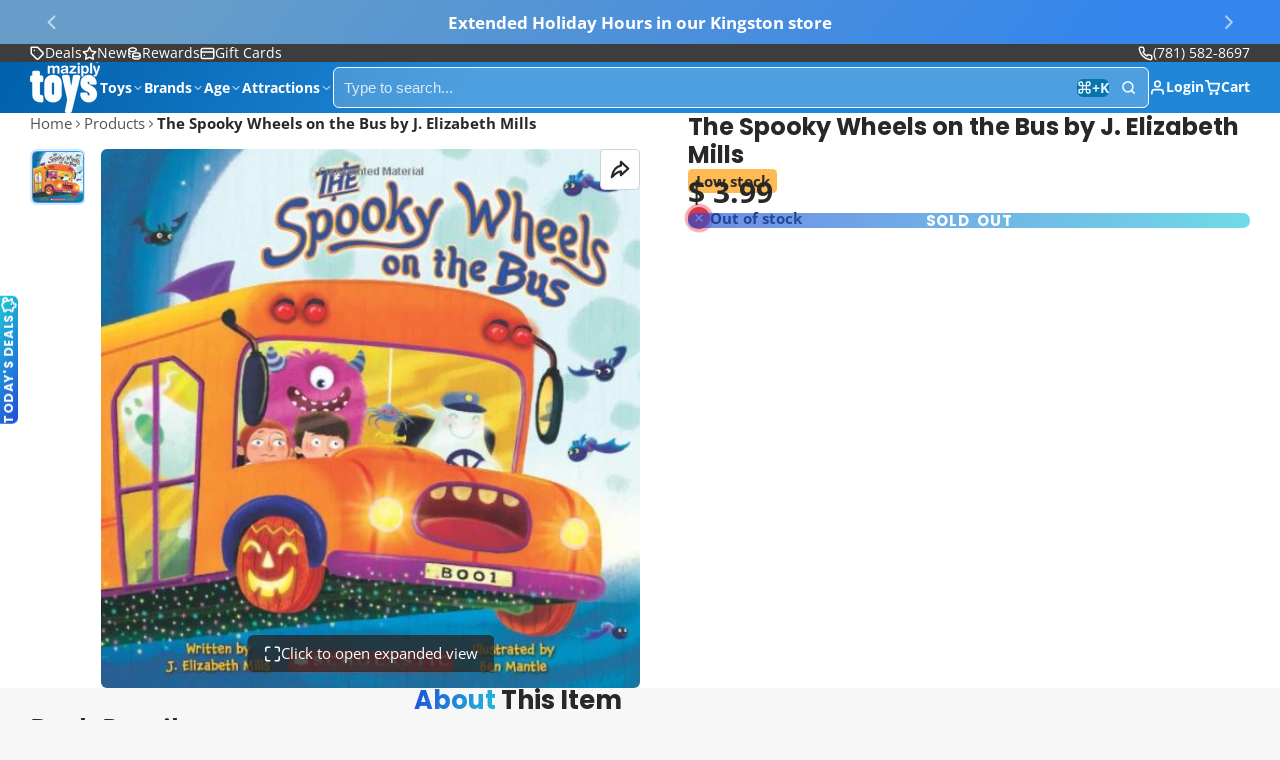

--- FILE ---
content_type: text/html; charset=utf-8
request_url: https://www.maziply.com/products/the-spooky-wheels-on-the-bus-9780545174800
body_size: 86296
content:
<!doctype html>
<html class="no-js " lang="en">
  <head>
  





   <link rel="amphtml" href="https://www.maziply.com/a/s/products/the-spooky-wheels-on-the-bus-9780545174800">



    <meta charset="utf-8">
    <meta http-equiv="X-UA-Compatible" content="IE=edge">
    <meta name="viewport" content="width=device-width,initial-scale=1">
    <meta name="theme-color" content="">
    <link rel="canonical" href="https://www.maziply.com/products/the-spooky-wheels-on-the-bus-9780545174800">
    <link rel="preconnect" href="https://cdn.shopify.com" crossorigin><link rel="icon" type="image/png" href="//www.maziply.com/cdn/shop/files/maziply-toys-mazbot-favicon_32x32.png?v=1616328934"><link rel="preconnect" href="https://fonts.shopifycdn.com" crossorigin><title>
      The Spooky Wheels on the Bus &ndash; Maziply Toys</title>

    
      <meta name="description" content="Shop The Spooky Wheels on the Bus @ Maziply Toys, trusted by countless families. Fast shipping or toy store pickup">
    

    

<meta property="og:site_name" content="Maziply Toys">
<meta property="og:url" content="https://www.maziply.com/products/the-spooky-wheels-on-the-bus-9780545174800">
<meta property="og:title" content="The Spooky Wheels on the Bus">
<meta property="og:type" content="product">
<meta property="og:description" content="Shop The Spooky Wheels on the Bus @ Maziply Toys, trusted by countless families. Fast shipping or toy store pickup"><meta property="og:image" content="http://www.maziply.com/cdn/shop/products/51y06-st_2bal_70bd89c6-d8c4-4814-a62e-9e1d23b422ec.jpg?v=1762441881">
  <meta property="og:image:secure_url" content="https://www.maziply.com/cdn/shop/products/51y06-st_2bal_70bd89c6-d8c4-4814-a62e-9e1d23b422ec.jpg?v=1762441881">
  <meta property="og:image:width" content="500">
  <meta property="og:image:height" content="500"><meta property="og:price:amount" content="3.99">
  <meta property="og:price:currency" content="USD"><meta name="twitter:site" content="@maziply"><meta name="twitter:card" content="summary_large_image">
<meta name="twitter:title" content="The Spooky Wheels on the Bus">
<meta name="twitter:description" content="Shop The Spooky Wheels on the Bus @ Maziply Toys, trusted by countless families. Fast shipping or toy store pickup">

    <script>window.performance && window.performance.mark && window.performance.mark('shopify.content_for_header.start');</script><meta name="google-site-verification" content="Ngymh-XTqOhsDY4vp8Cncl3B0en4WGteXn4dKV6HWWs">
<meta name="google-site-verification" content="YhGQkzfrSJRX96hcWiF37ZnYFmtrjQ-S2PgbD9RuGBY">
<meta name="google-site-verification" content="o-oSuSdOFjt0SwzdoPFBAH41EWlt5TdkJXO8hwW_F8U">
<meta name="facebook-domain-verification" content="3n8xgdsrzv055h9cgqmejkoz2w6qty">
<meta name="facebook-domain-verification" content="3obmmuobh4l84yo5hkw1o40vbyr8w4">
<meta name="google-site-verification" content="cSKo1B_bI3-flkHFIBS3YO17RR5-GDT261oNyBQGRRM">
<meta id="shopify-digital-wallet" name="shopify-digital-wallet" content="/8630758/digital_wallets/dialog">
<meta name="shopify-checkout-api-token" content="e4a0aa3978e288aa3b29bdc199fb8eaf">
<meta id="in-context-paypal-metadata" data-shop-id="8630758" data-venmo-supported="false" data-environment="production" data-locale="en_US" data-paypal-v4="true" data-currency="USD">
<link rel="alternate" type="application/json+oembed" href="https://www.maziply.com/products/the-spooky-wheels-on-the-bus-9780545174800.oembed">
<script async="async" src="/checkouts/internal/preloads.js?locale=en-US"></script>
<link rel="preconnect" href="https://shop.app" crossorigin="anonymous">
<script async="async" src="https://shop.app/checkouts/internal/preloads.js?locale=en-US&shop_id=8630758" crossorigin="anonymous"></script>
<script id="apple-pay-shop-capabilities" type="application/json">{"shopId":8630758,"countryCode":"US","currencyCode":"USD","merchantCapabilities":["supports3DS"],"merchantId":"gid:\/\/shopify\/Shop\/8630758","merchantName":"Maziply Toys","requiredBillingContactFields":["postalAddress","email"],"requiredShippingContactFields":["postalAddress","email"],"shippingType":"shipping","supportedNetworks":["visa","masterCard","amex","discover","elo","jcb"],"total":{"type":"pending","label":"Maziply Toys","amount":"1.00"},"shopifyPaymentsEnabled":true,"supportsSubscriptions":true}</script>
<script id="shopify-features" type="application/json">{"accessToken":"e4a0aa3978e288aa3b29bdc199fb8eaf","betas":["rich-media-storefront-analytics"],"domain":"www.maziply.com","predictiveSearch":true,"shopId":8630758,"locale":"en"}</script>
<script>var Shopify = Shopify || {};
Shopify.shop = "maziply.myshopify.com";
Shopify.locale = "en";
Shopify.currency = {"active":"USD","rate":"1.0"};
Shopify.country = "US";
Shopify.theme = {"name":"Updated copy of Multi 2.1.0 with Installments m...","id":137811656822,"schema_name":"Multi","schema_version":"3.0.2","theme_store_id":2337,"role":"main"};
Shopify.theme.handle = "null";
Shopify.theme.style = {"id":null,"handle":null};
Shopify.cdnHost = "www.maziply.com/cdn";
Shopify.routes = Shopify.routes || {};
Shopify.routes.root = "/";</script>
<script type="module">!function(o){(o.Shopify=o.Shopify||{}).modules=!0}(window);</script>
<script>!function(o){function n(){var o=[];function n(){o.push(Array.prototype.slice.apply(arguments))}return n.q=o,n}var t=o.Shopify=o.Shopify||{};t.loadFeatures=n(),t.autoloadFeatures=n()}(window);</script>
<script>
  window.ShopifyPay = window.ShopifyPay || {};
  window.ShopifyPay.apiHost = "shop.app\/pay";
  window.ShopifyPay.redirectState = null;
</script>
<script id="shop-js-analytics" type="application/json">{"pageType":"product"}</script>
<script defer="defer" async type="module" src="//www.maziply.com/cdn/shopifycloud/shop-js/modules/v2/client.init-shop-cart-sync_BApSsMSl.en.esm.js"></script>
<script defer="defer" async type="module" src="//www.maziply.com/cdn/shopifycloud/shop-js/modules/v2/chunk.common_CBoos6YZ.esm.js"></script>
<script type="module">
  await import("//www.maziply.com/cdn/shopifycloud/shop-js/modules/v2/client.init-shop-cart-sync_BApSsMSl.en.esm.js");
await import("//www.maziply.com/cdn/shopifycloud/shop-js/modules/v2/chunk.common_CBoos6YZ.esm.js");

  window.Shopify.SignInWithShop?.initShopCartSync?.({"fedCMEnabled":true,"windoidEnabled":true});

</script>
<script>
  window.Shopify = window.Shopify || {};
  if (!window.Shopify.featureAssets) window.Shopify.featureAssets = {};
  window.Shopify.featureAssets['shop-js'] = {"shop-cart-sync":["modules/v2/client.shop-cart-sync_DJczDl9f.en.esm.js","modules/v2/chunk.common_CBoos6YZ.esm.js"],"init-fed-cm":["modules/v2/client.init-fed-cm_BzwGC0Wi.en.esm.js","modules/v2/chunk.common_CBoos6YZ.esm.js"],"init-windoid":["modules/v2/client.init-windoid_BS26ThXS.en.esm.js","modules/v2/chunk.common_CBoos6YZ.esm.js"],"shop-cash-offers":["modules/v2/client.shop-cash-offers_DthCPNIO.en.esm.js","modules/v2/chunk.common_CBoos6YZ.esm.js","modules/v2/chunk.modal_Bu1hFZFC.esm.js"],"shop-button":["modules/v2/client.shop-button_D_JX508o.en.esm.js","modules/v2/chunk.common_CBoos6YZ.esm.js"],"init-shop-email-lookup-coordinator":["modules/v2/client.init-shop-email-lookup-coordinator_DFwWcvrS.en.esm.js","modules/v2/chunk.common_CBoos6YZ.esm.js"],"shop-toast-manager":["modules/v2/client.shop-toast-manager_tEhgP2F9.en.esm.js","modules/v2/chunk.common_CBoos6YZ.esm.js"],"shop-login-button":["modules/v2/client.shop-login-button_DwLgFT0K.en.esm.js","modules/v2/chunk.common_CBoos6YZ.esm.js","modules/v2/chunk.modal_Bu1hFZFC.esm.js"],"avatar":["modules/v2/client.avatar_BTnouDA3.en.esm.js"],"init-shop-cart-sync":["modules/v2/client.init-shop-cart-sync_BApSsMSl.en.esm.js","modules/v2/chunk.common_CBoos6YZ.esm.js"],"pay-button":["modules/v2/client.pay-button_BuNmcIr_.en.esm.js","modules/v2/chunk.common_CBoos6YZ.esm.js"],"init-shop-for-new-customer-accounts":["modules/v2/client.init-shop-for-new-customer-accounts_DrjXSI53.en.esm.js","modules/v2/client.shop-login-button_DwLgFT0K.en.esm.js","modules/v2/chunk.common_CBoos6YZ.esm.js","modules/v2/chunk.modal_Bu1hFZFC.esm.js"],"init-customer-accounts-sign-up":["modules/v2/client.init-customer-accounts-sign-up_TlVCiykN.en.esm.js","modules/v2/client.shop-login-button_DwLgFT0K.en.esm.js","modules/v2/chunk.common_CBoos6YZ.esm.js","modules/v2/chunk.modal_Bu1hFZFC.esm.js"],"shop-follow-button":["modules/v2/client.shop-follow-button_C5D3XtBb.en.esm.js","modules/v2/chunk.common_CBoos6YZ.esm.js","modules/v2/chunk.modal_Bu1hFZFC.esm.js"],"checkout-modal":["modules/v2/client.checkout-modal_8TC_1FUY.en.esm.js","modules/v2/chunk.common_CBoos6YZ.esm.js","modules/v2/chunk.modal_Bu1hFZFC.esm.js"],"init-customer-accounts":["modules/v2/client.init-customer-accounts_C0Oh2ljF.en.esm.js","modules/v2/client.shop-login-button_DwLgFT0K.en.esm.js","modules/v2/chunk.common_CBoos6YZ.esm.js","modules/v2/chunk.modal_Bu1hFZFC.esm.js"],"lead-capture":["modules/v2/client.lead-capture_Cq0gfm7I.en.esm.js","modules/v2/chunk.common_CBoos6YZ.esm.js","modules/v2/chunk.modal_Bu1hFZFC.esm.js"],"shop-login":["modules/v2/client.shop-login_BmtnoEUo.en.esm.js","modules/v2/chunk.common_CBoos6YZ.esm.js","modules/v2/chunk.modal_Bu1hFZFC.esm.js"],"payment-terms":["modules/v2/client.payment-terms_BHOWV7U_.en.esm.js","modules/v2/chunk.common_CBoos6YZ.esm.js","modules/v2/chunk.modal_Bu1hFZFC.esm.js"]};
</script>
<script>(function() {
  var isLoaded = false;
  function asyncLoad() {
    if (isLoaded) return;
    isLoaded = true;
    var urls = ["\/\/cdn.shopify.com\/proxy\/61000c583c691307421559ec898d6acad544ebbc48adc33a38b60e8e62ef6717\/bingshoppingtool-t2app-prod.trafficmanager.net\/uet\/tracking_script?shop=maziply.myshopify.com\u0026sp-cache-control=cHVibGljLCBtYXgtYWdlPTkwMA","https:\/\/cdn.recovermycart.com\/scripts\/keepcart\/CartJS.min.js?shop=maziply.myshopify.com\u0026shop=maziply.myshopify.com","\/\/cdn.shopify.com\/proxy\/8dd9f734bf8ff33ce73203c7a4d1afea920f7a2268583b169a9b6ce4fe229a20\/maziply.bookthatapp.com\/javascripts\/bta-installed.js?shop=maziply.myshopify.com\u0026sp-cache-control=cHVibGljLCBtYXgtYWdlPTkwMA","https:\/\/d1639lhkj5l89m.cloudfront.net\/js\/storefront\/uppromote.js?shop=maziply.myshopify.com","\/\/cdn.shopify.com\/proxy\/e52f593d45b2c89c7b5c5426f6d35463211b3688c4acc4125558c54b251bafbe\/static.cdn.printful.com\/static\/js\/external\/shopify-product-customizer.js?v=0.28\u0026shop=maziply.myshopify.com\u0026sp-cache-control=cHVibGljLCBtYXgtYWdlPTkwMA","https:\/\/services.nofraud.com\/js\/device.js?shop=maziply.myshopify.com","https:\/\/cdn.roseperl.com\/storelocator-prod\/stockist-form\/maziply-1750211090.js?shop=maziply.myshopify.com","\/\/cdn.shopify.com\/proxy\/162a005cf5e0aa96fa31d64679a1841ad9499d7d7eb363fab5d713fcbb7ff1c9\/maziply.bookthatapp.com\/sdk\/v1\/js\/bta-order-status-bootstrap.min.js?shop=maziply.myshopify.com\u0026sp-cache-control=cHVibGljLCBtYXgtYWdlPTkwMA","https:\/\/cdn.roseperl.com\/storelocator-prod\/setting\/maziply-1757003464.js?shop=maziply.myshopify.com","https:\/\/cdn.roseperl.com\/storelocator-prod\/wtb\/maziply-1757003466.js?shop=maziply.myshopify.com"];
    for (var i = 0; i < urls.length; i++) {
      var s = document.createElement('script');
      s.type = 'text/javascript';
      s.async = true;
      s.src = urls[i];
      var x = document.getElementsByTagName('script')[0];
      x.parentNode.insertBefore(s, x);
    }
  };
  if(window.attachEvent) {
    window.attachEvent('onload', asyncLoad);
  } else {
    window.addEventListener('load', asyncLoad, false);
  }
})();</script>
<script id="__st">var __st={"a":8630758,"offset":-18000,"reqid":"5701df39-92d1-45b0-a90d-00c86e7e9e4c-1768869545","pageurl":"www.maziply.com\/products\/the-spooky-wheels-on-the-bus-9780545174800","u":"6effa0d902fd","p":"product","rtyp":"product","rid":2689084620918};</script>
<script>window.ShopifyPaypalV4VisibilityTracking = true;</script>
<script id="captcha-bootstrap">!function(){'use strict';const t='contact',e='account',n='new_comment',o=[[t,t],['blogs',n],['comments',n],[t,'customer']],c=[[e,'customer_login'],[e,'guest_login'],[e,'recover_customer_password'],[e,'create_customer']],r=t=>t.map((([t,e])=>`form[action*='/${t}']:not([data-nocaptcha='true']) input[name='form_type'][value='${e}']`)).join(','),a=t=>()=>t?[...document.querySelectorAll(t)].map((t=>t.form)):[];function s(){const t=[...o],e=r(t);return a(e)}const i='password',u='form_key',d=['recaptcha-v3-token','g-recaptcha-response','h-captcha-response',i],f=()=>{try{return window.sessionStorage}catch{return}},m='__shopify_v',_=t=>t.elements[u];function p(t,e,n=!1){try{const o=window.sessionStorage,c=JSON.parse(o.getItem(e)),{data:r}=function(t){const{data:e,action:n}=t;return t[m]||n?{data:e,action:n}:{data:t,action:n}}(c);for(const[e,n]of Object.entries(r))t.elements[e]&&(t.elements[e].value=n);n&&o.removeItem(e)}catch(o){console.error('form repopulation failed',{error:o})}}const l='form_type',E='cptcha';function T(t){t.dataset[E]=!0}const w=window,h=w.document,L='Shopify',v='ce_forms',y='captcha';let A=!1;((t,e)=>{const n=(g='f06e6c50-85a8-45c8-87d0-21a2b65856fe',I='https://cdn.shopify.com/shopifycloud/storefront-forms-hcaptcha/ce_storefront_forms_captcha_hcaptcha.v1.5.2.iife.js',D={infoText:'Protected by hCaptcha',privacyText:'Privacy',termsText:'Terms'},(t,e,n)=>{const o=w[L][v],c=o.bindForm;if(c)return c(t,g,e,D).then(n);var r;o.q.push([[t,g,e,D],n]),r=I,A||(h.body.append(Object.assign(h.createElement('script'),{id:'captcha-provider',async:!0,src:r})),A=!0)});var g,I,D;w[L]=w[L]||{},w[L][v]=w[L][v]||{},w[L][v].q=[],w[L][y]=w[L][y]||{},w[L][y].protect=function(t,e){n(t,void 0,e),T(t)},Object.freeze(w[L][y]),function(t,e,n,w,h,L){const[v,y,A,g]=function(t,e,n){const i=e?o:[],u=t?c:[],d=[...i,...u],f=r(d),m=r(i),_=r(d.filter((([t,e])=>n.includes(e))));return[a(f),a(m),a(_),s()]}(w,h,L),I=t=>{const e=t.target;return e instanceof HTMLFormElement?e:e&&e.form},D=t=>v().includes(t);t.addEventListener('submit',(t=>{const e=I(t);if(!e)return;const n=D(e)&&!e.dataset.hcaptchaBound&&!e.dataset.recaptchaBound,o=_(e),c=g().includes(e)&&(!o||!o.value);(n||c)&&t.preventDefault(),c&&!n&&(function(t){try{if(!f())return;!function(t){const e=f();if(!e)return;const n=_(t);if(!n)return;const o=n.value;o&&e.removeItem(o)}(t);const e=Array.from(Array(32),(()=>Math.random().toString(36)[2])).join('');!function(t,e){_(t)||t.append(Object.assign(document.createElement('input'),{type:'hidden',name:u})),t.elements[u].value=e}(t,e),function(t,e){const n=f();if(!n)return;const o=[...t.querySelectorAll(`input[type='${i}']`)].map((({name:t})=>t)),c=[...d,...o],r={};for(const[a,s]of new FormData(t).entries())c.includes(a)||(r[a]=s);n.setItem(e,JSON.stringify({[m]:1,action:t.action,data:r}))}(t,e)}catch(e){console.error('failed to persist form',e)}}(e),e.submit())}));const S=(t,e)=>{t&&!t.dataset[E]&&(n(t,e.some((e=>e===t))),T(t))};for(const o of['focusin','change'])t.addEventListener(o,(t=>{const e=I(t);D(e)&&S(e,y())}));const B=e.get('form_key'),M=e.get(l),P=B&&M;t.addEventListener('DOMContentLoaded',(()=>{const t=y();if(P)for(const e of t)e.elements[l].value===M&&p(e,B);[...new Set([...A(),...v().filter((t=>'true'===t.dataset.shopifyCaptcha))])].forEach((e=>S(e,t)))}))}(h,new URLSearchParams(w.location.search),n,t,e,['guest_login'])})(!0,!0)}();</script>
<script integrity="sha256-4kQ18oKyAcykRKYeNunJcIwy7WH5gtpwJnB7kiuLZ1E=" data-source-attribution="shopify.loadfeatures" defer="defer" src="//www.maziply.com/cdn/shopifycloud/storefront/assets/storefront/load_feature-a0a9edcb.js" crossorigin="anonymous"></script>
<script crossorigin="anonymous" defer="defer" src="//www.maziply.com/cdn/shopifycloud/storefront/assets/shopify_pay/storefront-65b4c6d7.js?v=20250812"></script>
<script data-source-attribution="shopify.dynamic_checkout.dynamic.init">var Shopify=Shopify||{};Shopify.PaymentButton=Shopify.PaymentButton||{isStorefrontPortableWallets:!0,init:function(){window.Shopify.PaymentButton.init=function(){};var t=document.createElement("script");t.src="https://www.maziply.com/cdn/shopifycloud/portable-wallets/latest/portable-wallets.en.js",t.type="module",document.head.appendChild(t)}};
</script>
<script data-source-attribution="shopify.dynamic_checkout.buyer_consent">
  function portableWalletsHideBuyerConsent(e){var t=document.getElementById("shopify-buyer-consent"),n=document.getElementById("shopify-subscription-policy-button");t&&n&&(t.classList.add("hidden"),t.setAttribute("aria-hidden","true"),n.removeEventListener("click",e))}function portableWalletsShowBuyerConsent(e){var t=document.getElementById("shopify-buyer-consent"),n=document.getElementById("shopify-subscription-policy-button");t&&n&&(t.classList.remove("hidden"),t.removeAttribute("aria-hidden"),n.addEventListener("click",e))}window.Shopify?.PaymentButton&&(window.Shopify.PaymentButton.hideBuyerConsent=portableWalletsHideBuyerConsent,window.Shopify.PaymentButton.showBuyerConsent=portableWalletsShowBuyerConsent);
</script>
<script data-source-attribution="shopify.dynamic_checkout.cart.bootstrap">document.addEventListener("DOMContentLoaded",(function(){function t(){return document.querySelector("shopify-accelerated-checkout-cart, shopify-accelerated-checkout")}if(t())Shopify.PaymentButton.init();else{new MutationObserver((function(e,n){t()&&(Shopify.PaymentButton.init(),n.disconnect())})).observe(document.body,{childList:!0,subtree:!0})}}));
</script>
<link id="shopify-accelerated-checkout-styles" rel="stylesheet" media="screen" href="https://www.maziply.com/cdn/shopifycloud/portable-wallets/latest/accelerated-checkout-backwards-compat.css" crossorigin="anonymous">
<style id="shopify-accelerated-checkout-cart">
        #shopify-buyer-consent {
  margin-top: 1em;
  display: inline-block;
  width: 100%;
}

#shopify-buyer-consent.hidden {
  display: none;
}

#shopify-subscription-policy-button {
  background: none;
  border: none;
  padding: 0;
  text-decoration: underline;
  font-size: inherit;
  cursor: pointer;
}

#shopify-subscription-policy-button::before {
  box-shadow: none;
}

      </style>

<script>window.performance && window.performance.mark && window.performance.mark('shopify.content_for_header.end');</script>
    

    

<style data-shopify>
    @font-face {
  font-family: "Open Sans";
  font-weight: 400;
  font-style: normal;
  font-display: swap;
  src: url("//www.maziply.com/cdn/fonts/open_sans/opensans_n4.c32e4d4eca5273f6d4ee95ddf54b5bbb75fc9b61.woff2") format("woff2"),
       url("//www.maziply.com/cdn/fonts/open_sans/opensans_n4.5f3406f8d94162b37bfa232b486ac93ee892406d.woff") format("woff");
}

    @font-face {
  font-family: "Open Sans";
  font-weight: 700;
  font-style: normal;
  font-display: swap;
  src: url("//www.maziply.com/cdn/fonts/open_sans/opensans_n7.a9393be1574ea8606c68f4441806b2711d0d13e4.woff2") format("woff2"),
       url("//www.maziply.com/cdn/fonts/open_sans/opensans_n7.7b8af34a6ebf52beb1a4c1d8c73ad6910ec2e553.woff") format("woff");
}

    @font-face {
  font-family: "Open Sans";
  font-weight: 400;
  font-style: italic;
  font-display: swap;
  src: url("//www.maziply.com/cdn/fonts/open_sans/opensans_i4.6f1d45f7a46916cc95c694aab32ecbf7509cbf33.woff2") format("woff2"),
       url("//www.maziply.com/cdn/fonts/open_sans/opensans_i4.4efaa52d5a57aa9a57c1556cc2b7465d18839daa.woff") format("woff");
}

    @font-face {
  font-family: "Open Sans";
  font-weight: 700;
  font-style: italic;
  font-display: swap;
  src: url("//www.maziply.com/cdn/fonts/open_sans/opensans_i7.916ced2e2ce15f7fcd95d196601a15e7b89ee9a4.woff2") format("woff2"),
       url("//www.maziply.com/cdn/fonts/open_sans/opensans_i7.99a9cff8c86ea65461de497ade3d515a98f8b32a.woff") format("woff");
}

    @font-face {
  font-family: Poppins;
  font-weight: 700;
  font-style: normal;
  font-display: swap;
  src: url("//www.maziply.com/cdn/fonts/poppins/poppins_n7.56758dcf284489feb014a026f3727f2f20a54626.woff2") format("woff2"),
       url("//www.maziply.com/cdn/fonts/poppins/poppins_n7.f34f55d9b3d3205d2cd6f64955ff4b36f0cfd8da.woff") format("woff");
}

        .color-scheme-main {
          --color-scheme-box-shadow-drop: 0 5px 20px rgba(0,0,0, 0.4);
          
          --color-scheme-highlight: linear-gradient(115deg, #c740a3, #9140c7);
          --color-scheme-pattern: #ffffff;--color-scheme-primary-button-bg: linear-gradient(115deg, #c740a3, #9140c7);
          --color-scheme-primary-button-bg-hover: #9b30a4;
          --color-scheme-primary-button-text: #ffffff;
          --color-scheme-primary-button-border: #9e37a7;
          --color-scheme-secondary-button-bg: #383838;
          --color-scheme-secondary-button-bg-hover: #1f1f1f;
          --color-scheme-secondary-button-text: #ffffff;
          --color-scheme-secondary-button-border: #202020;
          --color-scheme-icon: #383838;
          --color-scheme-links: #383838;--color-scheme-text: #282828;
          --color-scheme-bg: #f7f7f7;
          --color-scheme-border: #c4c4c4;
        }
    
        .color-scheme-invert {
          --color-scheme-box-shadow-drop: 0 5px 20px rgba(0,0,0, 0.4);
          
          --color-scheme-highlight: linear-gradient(115deg, #3e7ae1, #3ee1dc);
          --color-scheme-pattern: #455c66;--color-scheme-primary-button-bg: linear-gradient(115deg, #4072c7, #40c7c3);
          --color-scheme-primary-button-bg-hover: #3081a4;
          --color-scheme-primary-button-text: #ffffff;
          --color-scheme-primary-button-border: #3e8fb3;
          --color-scheme-secondary-button-bg: #ffffff;
          --color-scheme-secondary-button-bg-hover: #e6e6e6;
          --color-scheme-secondary-button-text: #4a4a4a;
          --color-scheme-secondary-button-border: #202020;
          --color-scheme-icon: #383838;
          --color-scheme-links: #383838;--color-scheme-text: #ffffff;
          --color-scheme-bg: #4a4a4a;
          --color-scheme-border: #171717;--color-scheme-bg-gradient: linear-gradient(320deg, rgba(15, 27, 47, 1) 16%, rgba(159, 162, 173, 1) 87%);
        }
    
        .color-scheme-accent {
          --color-scheme-box-shadow-drop: 0 5px 20px rgba(0,0,0, 0.4);
          
          --color-scheme-highlight: linear-gradient(115deg, #fb3362, #fb33e7);
          --color-scheme-pattern: #9c2e9f;--color-scheme-primary-button-bg: linear-gradient(115deg, #a62579, #7d25a6);
          --color-scheme-primary-button-bg-hover: #7c1c7a;
          --color-scheme-primary-button-text: #ffffff;
          --color-scheme-primary-button-border: #741371;
          --color-scheme-secondary-button-bg: #ffffff;
          --color-scheme-secondary-button-bg-hover: #e6e6e6;
          --color-scheme-secondary-button-text: #ae2faa;
          --color-scheme-secondary-button-border: #e2e2e2;
          --color-scheme-icon: #ffffff;
          --color-scheme-links: #ffffff;--color-scheme-text: #ffffff;
          --color-scheme-bg: #c931c4;
          --color-scheme-border: #771d74;--color-scheme-bg-gradient: linear-gradient(320deg, rgba(56, 78, 197, 1) 16%, rgba(203, 68, 194, 1) 52%, rgba(255, 201, 104, 1) 87%);
        }
    
        .color-scheme-accent2 {
          --color-scheme-box-shadow-drop: 0 5px 20px rgba(0,0,0, 0.4);
          
          --color-scheme-highlight: linear-gradient(115deg, #3e7ae1, #3ee1dc);
          --color-scheme-pattern: #6bd7ff;--color-scheme-primary-button-bg: linear-gradient(115deg, #1c51b3, #1cb3b0);
          --color-scheme-primary-button-bg-hover: #156387;
          --color-scheme-primary-button-text: #ffffff;
          --color-scheme-primary-button-border: #1c84b3;
          --color-scheme-secondary-button-bg: #ffffff;
          --color-scheme-secondary-button-bg-hover: #e6e6e6;
          --color-scheme-secondary-button-text: #3eafe1;
          --color-scheme-secondary-button-border: #cacaca;
          --color-scheme-icon: #ffffff;
          --color-scheme-links: #ffffff;--color-scheme-text: #ffffff;
          --color-scheme-bg: #3eafe1;
          --color-scheme-border: #1977a0;--color-scheme-bg-gradient: linear-gradient(310deg, rgba(52, 133, 236, 1) 13%, rgba(103, 157, 200, 1) 86%);
        }
    
        .color-scheme-scheme-ff9aa1c1-7099-4ca0-a0ff-f54ddd81f37e {
          --color-scheme-box-shadow-drop: 0 5px 20px rgba(0,0,0, 0.4);
          
          --color-scheme-highlight: linear-gradient(115deg, #204bd8, #20c6d8);
          --color-scheme-pattern: #ffffff;--color-scheme-primary-button-bg: linear-gradient(115deg, #204bd8, #20c6d8);
          --color-scheme-primary-button-bg-hover: #196bac;
          --color-scheme-primary-button-text: #ffffff;
          --color-scheme-primary-button-border: #0060ab;
          --color-scheme-secondary-button-bg: #ffa500;
          --color-scheme-secondary-button-bg-hover: #cc8400;
          --color-scheme-secondary-button-text: #000000;
          --color-scheme-secondary-button-border: #cd8400;
          --color-scheme-icon: #383838;
          --color-scheme-links: #383838;
        }
    
        .color-scheme-scheme-085e9fb9-0b02-4492-b10c-3977e464de4f {
          --color-scheme-box-shadow-drop: 0 5px 20px rgba(0,0,0, 0.4);
          
          --color-scheme-highlight: linear-gradient(115deg, #315789, #318980);
          --color-scheme-pattern: #ffffff;--color-scheme-primary-button-bg: linear-gradient(115deg, #3466a7, #34a79c);
          --color-scheme-primary-button-bg-hover: #286c80;
          --color-scheme-primary-button-text: #ffffff;
          --color-scheme-primary-button-border: #317589;
          --color-scheme-secondary-button-bg: #383838;
          --color-scheme-secondary-button-bg-hover: #1f1f1f;
          --color-scheme-secondary-button-text: #4a4a4a;
          --color-scheme-secondary-button-border: #202020;
          --color-scheme-icon: #383838;
          --color-scheme-links: #2087d8;--color-scheme-text: #282828;
          --color-scheme-bg: #c2b280;
          --color-scheme-border: #958247;--color-scheme-bg-gradient: linear-gradient(127deg, rgba(194, 178, 128, 1) 11%, rgba(224, 205, 169, 1) 79%);
        }
    
        .color-scheme-scheme-75ab9dec-7e7f-4e15-86e5-232ada140054 {
          --color-scheme-box-shadow-drop: 0 5px 20px rgba(0,0,0, 0.4);
          
          --color-scheme-highlight: linear-gradient(115deg, #204bd8, #20c6d8);
          --color-scheme-pattern: #ffffff;--color-scheme-primary-button-bg: linear-gradient(115deg, #204bd8, #20c6d8);
          --color-scheme-primary-button-bg-hover: #196bac;
          --color-scheme-primary-button-text: #ffffff;
          --color-scheme-primary-button-border: #2087d8;
          --color-scheme-secondary-button-bg: #383838;
          --color-scheme-secondary-button-bg-hover: #1f1f1f;
          --color-scheme-secondary-button-text: #ffffff;
          --color-scheme-secondary-button-border: #202020;
          --color-scheme-icon: #383838;
          --color-scheme-links: #383838;--color-scheme-text: #000000;
          --color-scheme-bg: #ffffff;
          --color-scheme-border: #cccccc;--color-scheme-bg-gradient: linear-gradient(78deg, rgba(255, 189, 0, 1), rgba(255, 233, 148, 1) 46%);
        }
    
        .color-scheme-scheme-2fcdbf73-57f7-4350-ac09-0b65adf00fa9 {
          --color-scheme-box-shadow-drop: 0 5px 20px rgba(0,0,0, 0.4);
          
          --color-scheme-highlight: linear-gradient(115deg, #2e5bef, #2edcef);
          --color-scheme-pattern: #ffffff;--color-scheme-primary-button-bg: linear-gradient(115deg, #2e5bef, #2edcef);
          --color-scheme-primary-button-bg-hover: #1181d9;
          --color-scheme-primary-button-text: #ffffff;
          --color-scheme-primary-button-border: #2e9aef;
          --color-scheme-secondary-button-bg: #383838;
          --color-scheme-secondary-button-bg-hover: #1f1f1f;
          --color-scheme-secondary-button-text: #ffffff;
          --color-scheme-secondary-button-border: #202020;
          --color-scheme-icon: #383838;
          --color-scheme-links: #383838;--color-scheme-text: #282828;
          --color-scheme-bg: #ffffff;
          --color-scheme-border: #cccccc;
        }
    
        .color-scheme-scheme-37985b31-e444-4398-bb9b-7dd7c1e23d26 {
          --color-scheme-box-shadow-drop: 0 5px 20px rgba(0,0,0, 0.4);
          
          --color-scheme-highlight: linear-gradient(115deg, #fcfcfc, #fcfcfc);
          --color-scheme-pattern: #ffffff;--color-scheme-primary-button-bg: linear-gradient(115deg, #ffffff, #ffffff);
          --color-scheme-primary-button-bg-hover: #e6e6e6;
          --color-scheme-primary-button-text: #ffffff;
          --color-scheme-primary-button-border: #ffffff;
          --color-scheme-secondary-button-bg: #ffffff;
          --color-scheme-secondary-button-bg-hover: #e6e6e6;
          --color-scheme-secondary-button-text: #ffffff;
          --color-scheme-secondary-button-border: #ffffff;
          --color-scheme-icon: #ffffff;
          --color-scheme-links: #ffffff;--color-scheme-text: #ffffff;
          --color-scheme-bg: #f7f7f7;
          --color-scheme-border: #c4c4c4;--color-scheme-bg-gradient: linear-gradient(310deg, rgba(46, 129, 194, 1) 50%, rgba(102, 183, 87, 1) 75%, rgba(244, 222, 129, 1) 100%);
        }
    
        .color-scheme-scheme-00691ae9-46e4-4df0-9244-62e3b54734b9 {
          --color-scheme-box-shadow-drop: 0 5px 20px rgba(0,0,0, 0.4);
          
          --color-scheme-highlight: linear-gradient(115deg, #a2ffb6, #ccffa2);
          --color-scheme-pattern: #ffffff;--color-scheme-primary-button-bg: linear-gradient(115deg, #a2ffb6, #ccffa2);
          --color-scheme-primary-button-bg-hover: #80ff6f;
          --color-scheme-primary-button-text: #adffa2;
          --color-scheme-primary-button-border: #adffa2;
          --color-scheme-secondary-button-bg: #ffffff;
          --color-scheme-secondary-button-bg-hover: #e6e6e6;
          --color-scheme-secondary-button-text: #adffa2;
          --color-scheme-secondary-button-border: #adffa2;
          --color-scheme-icon: #adffa2;
          --color-scheme-links: #adffa2;--color-scheme-text: #adffa2;
          --color-scheme-bg: #000000;
          --color-scheme-border: #000000;
        }
    
        .color-scheme-scheme-ce13f511-a7af-47c8-bc48-43c6e94237ec {
          --color-scheme-box-shadow-drop: 0 5px 20px rgba(0,0,0, 0.4);
          
          --color-scheme-highlight: linear-gradient(115deg, #c740a3, #9140c7);
          --color-scheme-pattern: #ffffff;--color-scheme-primary-button-bg: linear-gradient(115deg, #ff2f00, #ff007b);
          --color-scheme-primary-button-bg-hover: #cc0020;
          --color-scheme-primary-button-text: #ffffff;
          --color-scheme-primary-button-border: #ffffff;
          --color-scheme-secondary-button-bg: #ffffff;
          --color-scheme-secondary-button-bg-hover: #e6e6e6;
          --color-scheme-secondary-button-text: #c32f2d;
          --color-scheme-secondary-button-border: #b1001b;
          --color-scheme-icon: #383838;
          --color-scheme-links: #383838;--color-scheme-text: #ffffff;
          --color-scheme-bg: #ff0028;
          --color-scheme-border: #990018;
        }
    
        .color-scheme-scheme-db97288e-70c8-45d2-8746-17c5b41347f7 {
          --color-scheme-box-shadow-drop: 0 5px 20px rgba(0,0,0, 0.4);
          
          --color-scheme-highlight: linear-gradient(115deg, #c740a3, #9140c7);
          --color-scheme-pattern: #ffffff;--color-scheme-primary-button-bg: linear-gradient(115deg, #202020, #202020);
          --color-scheme-primary-button-bg-hover: #070707;
          --color-scheme-primary-button-text: #ffffff;
          --color-scheme-primary-button-border: #9e37a7;
          --color-scheme-secondary-button-bg: #383838;
          --color-scheme-secondary-button-bg-hover: #1f1f1f;
          --color-scheme-secondary-button-text: #ffffff;
          --color-scheme-secondary-button-border: #202020;
          --color-scheme-icon: #383838;
          --color-scheme-links: #383838;--color-scheme-text: #282828;
          --color-scheme-bg: #f4f691;
          --color-scheme-border: #ebee33;
        }
    
        .color-scheme-scheme-cf4319c6-0dca-4c8c-afd0-e75bb7d2028d {
          --color-scheme-box-shadow-drop: 0 5px 20px rgba(0,0,0, 0.4);
          
          --color-scheme-highlight: linear-gradient(115deg, #4072c7, #40c7c3);
          --color-scheme-pattern: #ffffff;--color-scheme-primary-button-bg: linear-gradient(115deg, #4072c7, #40c7c3);
          --color-scheme-primary-button-bg-hover: #3081a4;
          --color-scheme-primary-button-text: #ffffff;
          --color-scheme-primary-button-border: #409ec7;
          --color-scheme-secondary-button-bg: #ffffff;
          --color-scheme-secondary-button-bg-hover: #e6e6e6;
          --color-scheme-secondary-button-text: #000000;
          --color-scheme-secondary-button-border: #ffffff;
          --color-scheme-icon: #ffffff;
          --color-scheme-links: #409ec7;--color-scheme-text: #ffffff;
          --color-scheme-bg: #000000;
          --color-scheme-border: #000000;
        }
    

    :root {--glob-size-1: min(4px, 0.8vmin);
      --glob-size-2: min(8px, 1.6vmin);
      --glob-size-3: min(12px, 2.4vmin);
      --glob-size-4: min(16px, 3.2vmin);
      --glob-size-5: min(20px, 4.0vmin);
      --glob-size-6: min(24px, 4.8vmin);
      --glob-size-7: min(28px, 5.6vmin);
      --glob-size-8: min(32px, 6.4vmin);
      --glob-size-9: min(36px, 7.2vmin);
      --glob-size-10: min(40px, 8.0vmin);
      --glob-size-11: min(44px, 8.8vmin);
      --glob-size-12: min(48px, 9.6vmin);
      --glob-size-13: min(52px, 10.4vmin);
      --glob-size-14: min(56px, 11.2vmin);
      --glob-size-15: min(60px, 12.0vmin);
      --glob-size-16: min(64px, 12.8vmin);
      --glob-size-17: min(68px, 13.6vmin);
      --glob-size-18: min(72px, 14.4vmin);
      --glob-size-19: min(76px, 15.2vmin);
      --glob-size-20: min(80px, 16.0vmin);
      
    --glob-frame-size: var(--glob-size-2);
    --glob-gutter: var(--glob-size-6);

    --glob-heading-size: 30px;
    --glob-heading-letter-spacing: 0.0em;
    --glob-heading-family: Poppins, sans-serif;
    --glob-heading-style: normal;
    --glob-heading-weight: 700;
    --glob-heading-transform: none;

    --glob-body-family: "Open Sans", sans-serif;
    --glob-body-line-height: 1.4;
    --glob-body-size: 15px;
    --glob-body-weight: 400;
    --glob-body-bold-weight: 700;

    --glob-icon-stroke-width: 2.3px;
    
      --glob-icon-linecap: round;
      --glob-icon-linejoin: round;--color-g-text: #282828;
    --color-g-text-alpha-80: rgba(40, 40, 40, 0.8);
    --color-g-text-alpha-70: rgba(40, 40, 40, 0.7);
    --color-g-text-alpha-50: rgba(40, 40, 40, 0.5);
    --color-g-text-alpha-60: rgba(40, 40, 40, 0.6);
    --color-g-text-alpha-40: rgba(40, 40, 40, 0.4);
    --color-g-text-alpha-30: rgba(40, 40, 40, 0.3);
    --color-g-text-alpha-20: rgba(40, 40, 40, 0.2);
    --color-g-text-alpha-10: rgba(40, 40, 40, 0.1);--color-g-bg: #f7f7f7;
    --color-g-border: #d1d1d1;
    --color-g-bg-d5: #eaeaea;
    --color-g-bg-d15: #dedede;
    --color-g-bg-alpha-0: rgba(247, 247, 247, 0);
    --color-g-bg-alpha-70: rgba(247, 247, 247, 0.7);
    --color-g-bg-border: #c4c4c4;

    --color-g-fg: #ffffff;
    --color-g-fg-alpha-70: rgba(255, 255, 255, 0.7);
    --color-g-fg-alpha-50: rgba(255, 255, 255, 0.5);
    --color-g-fg-d5: #f2f2f2;
    --color-g-fg-d10: #e6e6e6;
    --color-g-fg-d20: #cccccc;

    

    --color-g-accent: #2e9aef;
    --color-g-accent-a20: rgba(46, 154, 239, 0.2);
    --color-g-accent-a10: rgba(46, 154, 239, 0.1);
    --color-g-accent-front: #ffffff; 

    --color-g-sale: #c32f2d;
    --color-g-warning: #FD7E14;
    --color-g-success: #198754;
    --color-g-danger: #DC3545;
    --color-g-star-rating: #FFA41C;
    --color-g-cart-counter-bg: #fac90b;--color-g-cart-counter-text: #2d2d2d;
    --color-g-wishlist: #f25268;

    --color-g-highlight: #2087d8;

    --color-g-button-buy-it-now-text: #ffffff;
    --color-g-button-buy-it-now-bg: #505050;
    --color-g-button-buy-it-now-bg-hover: #434343;

    --color-g-product-badge-sale: #c32f2d;--color-g-product-badge-sale-text: #ffffff;

    --color-g-product-badge-sold-out: #7D959F;--color-g-product-badge-sold-out-text: #2d2d2d;
    
    --color-g-product-badge-low-stock: #FFBA53;--color-g-product-badge-low-stock-text: #2d2d2d;

    --color-g-product-custom-badge-text: #202020;
    --color-g-product-custom-badge-bg: #eafd15;

    --color-g-header-bg: #424242;--color-g-header-gradient-bg: linear-gradient(117deg, rgba(0, 96, 171, 1), rgba(32, 135, 216, 1) 37%, rgba(32, 135, 216, 1) 97%);
    
    --color-g-header-text: #ffffff;
    --color-g-header-border: rgba(104, 104, 104, 0.5);

    --color-g-nav-dropdown-bg: #ffffff;
    --color-g-nav-dropdown-text: #383838;
    --color-g-nav-dropdown-border: rgba(56, 56, 56, 0.2);

    --color-g-footer-heading: #ffffff;
    --color-g-footer-bg: #091C25;
    --color-g-footer-text: #ffffff;

    --glob-border-radius-base: 0.4rem;
    --glob-border-radius-inner: 0.3rem;
    --glob-border-radius-sm: 0.1rem;
    --glob-border-radius-pill: 9999rem;
    --glob-border-radius-circle: 50%;

    --transition-base: 0.3s;
    --box-shadow-large: rgb(50 50 93 / 25%) 0px 50px 100px -20px, rgb(0 0 0 / 30%) 0px 30px 60px -30px;
    --container-width: 1410px;

    --glob-product-badge-text-size: 0.8rem;
    --glob-product-badge-text-transform: none;--glob-product-badge-weight: var(--glob-body-bold-weight);

    --glob-header-family: var(--glob-body-family);
--glob-header-weight: var(--glob-body-bold-weight);
--glob-header-style: var(--glob-body-style);
--glob-header-size: 0.9rem;
--glob-header-scale: 0.9;


    --glob-subheading-family: var(--glob-body-family);
--glob-subheading-weight: var(--glob-body-bold-weight);
--glob-subheading-style: var(--glob-body-style);
--glob-subheading-size: 0.9rem;
--glob-subheading-scale: 0.9;

    --glob-subheading-transform: uppercase;
    --glob-subheading-letter-spacing: 0.1em;
    --glob-subheading-opacity: 0.9;

    --glob-button-family: var(--glob-heading-family);
--glob-button-weight: var(--glob-heading-weight);
--glob-button-style: var(--glob-heading-style);
--glob-button-size: 0.8rem;
--glob-button-scale: 0.8;

    --glob-button-transform: uppercase;
    --glob-button-letter-spacing: 0.05em;
    
    --glob-product-card-title-family: var(--glob-body-family);
--glob-product-card-title-weight: var(--glob-body-bold-weight);
--glob-product-card-title-style: var(--glob-body-style);
--glob-product-card-title-size: 0.8rem;
--glob-product-card-title-scale: 0.8;

    --glob-product-card-price-weight: var(--glob-body-bold-weight);
    --glob-collection-card-title-family: var(--glob-body-family);
--glob-collection-card-title-weight: var(--glob-body-bold-weight);
--glob-collection-card-title-style: var(--glob-body-style);
--glob-collection-card-title-size: 0.85rem;
--glob-collection-card-title-scale: 0.85;


    --glob-article-card-title-family: var(--glob-body-family);
--glob-article-card-title-weight: var(--glob-body-weight);
--glob-article-card-title-style: var(--glob-body-style);
--glob-article-card-title-size: 1.0rem;
--glob-article-card-title-scale: 1.0;

}
</style><link rel="preload" as="font" href="//www.maziply.com/cdn/fonts/open_sans/opensans_n4.c32e4d4eca5273f6d4ee95ddf54b5bbb75fc9b61.woff2" type="font/woff2" crossorigin><link rel="preload" as="font" href="//www.maziply.com/cdn/fonts/poppins/poppins_n7.56758dcf284489feb014a026f3727f2f20a54626.woff2" type="font/woff2" crossorigin><script>
    var globalLoadedStyles = {};
    function loadStyle(style) {
        if(globalLoadedStyles[style.getAttribute('href')]) {
            return;
        }
        globalLoadedStyles[style.getAttribute('href')] = true;
        if(style.media === 'print') {
            style.media = 'all';
        }
    }
    window.shopUrl = 'https://www.maziply.com';
    window.routes = {
        cart_add_url: '/cart/add',
        cart_change_url: '/cart/change',
        cart_update_url: '/cart/update',
        predictive_search_url: '/search/suggest'
    };
    window.dynamicURLs = {
        account: '/account',
        accountLogin: 'https://www.maziply.com/customer_authentication/redirect?locale=en&region_country=US',
        accountLogout: '/account/logout',
        accountRegister: '/account/register',
        accountAddresses: '/account/addresses',
        allProductsCollection: '/collections/all',
        cart: '/cart',
        cartAdd: '/cart/add',
        cartChange: '/cart/change',
        cartClear: '/cart/clear',
        cartUpdate: '/cart/update',
        contact: '/contact#contact_form',
        localization: '/localization',
        collections: '/collections',
        predictiveSearch: '/search/suggest',
        productRecommendations: '/recommendations/products',
        root: '/',
        search: '/search'
    };
    window.cartStrings = {
        error: `There was an error while updating your cart. Please try again.`,
        quantityError: `You can only add [quantity] of this item to your cart.`
    };
    window.variantStrings = {
        addToCart: `Add to cart`,
        soldOut: `Sold out`,
        unavailable: `Unavailable`,
    };
    window.accessibilityStrings = {
        imageAvailable: `Image [index] is now available in gallery view`,
        shareSuccess: `Link copied to clipboard`,
        pauseSlideshow: `Pause slideshow`,
        playSlideshow: `Play slideshow`,
    };


    Shopify.money_format = "$ {{amount}}";
    Shopify.formatMoney = function(cents, format) {
        if (typeof cents == 'string') { cents = cents.replace('.',''); }
        let value = '';
        const placeholderRegex = /\{\{\s*(\w+)\s*\}\}/;
        const formatString = (format || Shopify.money_format);

        function defaultOption(opt, def) {
            return (typeof opt == 'undefined' ? def : opt);
        }

        function formatWithDelimiters(number, precision, thousands, decimal) {
            precision = defaultOption(precision, 2);
            thousands = defaultOption(thousands, ',');
            decimal   = defaultOption(decimal, '.');

            if (isNaN(number) || number == null) { return 0; }

            number = (number/100.0).toFixed(precision);

            const parts   = number.split('.'),
                dollars = parts[0].replace(/(\d)(?=(\d\d\d)+(?!\d))/g, '$1' + thousands),
                cents   = parts[1] ? (decimal + parts[1]) : '';

            return dollars + cents;
        }

        switch(formatString.match(placeholderRegex)[1]) {
            case 'amount':
                value = formatWithDelimiters(cents, 2);
            break;
            case 'amount_no_decimals':
                value = formatWithDelimiters(cents, 0);
            break;
            case 'amount_with_comma_separator':
                value = formatWithDelimiters(cents, 2, '.', ',');
            break;
            case 'amount_no_decimals_with_comma_separator':
                value = formatWithDelimiters(cents, 0, '.', ',');
            break;
            case 'amount_no_decimals_with_space_separator':
                value = formatWithDelimiters(cents, 2, ' ');
            break;
        }

        return formatString.replace(placeholderRegex, value);
    };

    document.documentElement.className = document.documentElement.className.replace('no-js', 'js');
    if (Shopify.designMode) {
        document.documentElement.classList.add('shopify-design-mode');
    }
    function lazyImageOnLoad(img) {
        img.setAttribute('loaded', '');
    }

    function onScriptLoad(name) {
        switch(name) {
        case 'blaze':
            document.dispatchEvent(new CustomEvent('blaze-loaded'));
            break;
        case 'plyr':
            document.dispatchEvent(new CustomEvent('plyr-loaded'));
        break;
        }
    }
</script><script>
(() => {
    const STATE_CLASSNAME_PREFIX = '!';

    const __Events = Object.freeze({
        VARIANT_UPDATE: 'variant:update',
        VARIANT_CHANGE: 'variant:change',
        VARIANT_LOADING: 'variant:loading',
        VARIANT_UNAVAILABLE: 'variant:unavailable',
        CART_ADD: 'cart:add',
        CART_ADD_FEATURE: 'cart:add-feature',
        CART_CHANGE: 'cart:change',
        CART_UPDATE: 'cart:update',
        CART_DRAWER_MUTE: 'cart-drawer:mute',
        CART_REGISTER: 'cart:register',
        CART_ERROR: 'cart:error',
        CART_NOTIFICATIONS_ENABLING: 'cart:notififications-enable',
        CART_REPLACE: 'cart:replace',
        // CART_SAVED_ITEMS_CHANGE: 'cart-saves:change',
        COLLECTION_LOADING: 'collection:loading',
        COLLECTION_CHANGE: 'collection:change',
        COLLECTION_UPDATE: 'collection:update',
        COLLECTION_FILTER_CHANGE: 'filter:change',
        COLLECTION_NAVIGATION_CHANGE: 'navigation:change',
        COLLECTION_UPDATED: 'collection_updated',
        COLLECTION_VIEW_CHANGE: 'collection:view-change',
        PRODUCT_GALLERY_SLIDE_CHANGE: 'product-gallery:slide-change',
        PRODUCT_GALLERY_EXPAND_CHANGE: 'product-gallery:expand-change',
        TOAST_NOTIFICATION: 'toast-notification:open',
        CLOSE_TOAST_NOTIFICATION: 'toast-notification:close',
        UPSELL_PRODUCTS_CHANGE: 'upsell-products:change',
        BROWSING_HISTORY_LOAD: 'browsing-history:load',
        RECOMMENDATIONS_LOADED: 'recommendations:loaded',
        SELLING_PLAN_CHANGE: 'selling-plan:change',
        HEADER_UPDATE: 'header:nav-update',
        HEADER_TOOLBAR_UPDATE: 'header:nav-toolbar-update',
        PRODUCT_COMPARE_CHANGE: 'product-compare:change',
        PRODUCT_COMPARE_UPDATE: 'product-compare:update',
        PRODUCT_COMPARE_OPEN: 'product-compare:open',
        PRODUCT_COMPARE_UPDATE_REQUEST: 'product-compare:update-request',
        PRODUCT_BUNDLE_VARIANT_CHANGE: 'variant-selector-modal:change',
        PRODUCT_FORM_SUBMIT: 'product-form:submit',
        DARK_MODE_CHANGE: 'dark-mode:change'
    })

    const __MediaQueries = Object.freeze({
        MOBILE: window.matchMedia('(max-width:  991px)'),
        DESKTOP: window.matchMedia('(min-width: 992px)')
    })

    const __DomEvents = Object.freeze({
        MODAL_CLOSE: new CustomEvent('modal-close', {
            bubbles: true
        }),
        MODAL_OPEN: new CustomEvent('modal-open', {
            bubbles: true
        }),
    })

    const __StoreConfig = Object.freeze({
        'browsingHistory': {
            type: Array,
            storage: 'local',
            limit: 10
        },
        'compare': {
            type: Array,
            storage: 'local'
        },
        'sidescroll-info-shown': {
            type: Boolean,
            storage: 'session'
        },
        // 'wishlist': {
        //     type: Array,
        //     storage: 'local'
        // },
        // 'cartSaved': {
        //     type: Array,
        //     storage: 'local'
        // },
        'newsletter': {
            type: Number,
            storage: 'local'
        },
        'close-annoncement': {
            type: Boolean,
            storage: 'session'
        },
        'age-confirm': {
            type: Boolean,
            storage: 'local'
        },
        'collection-horizontal-view': {
            type: Number,
            storage: 'local'
        },
        'dark-mode': {
            type: Number,
            storage: 'local'
        }
    })

    let componentCounter = 0;

    // TODO: move error handling to proxy
    class __Store {
        static errors = {
            missingStore(key) {
                return new Error(`store ${key} does not exists`);
            },
            setArray(key) {
                return new Error(`can't set value ${key} for Array type use add instead`)
            },
            notAnArray(key) {
                return new Error(`${key} is not an array`)
            }
        }
        constructor() {
            this._store = new Map();
            Object.entries(__StoreConfig).map(([ storeKey, options ]) => {
                const storage = window[`${options.storage}Storage`];
                const value = storage.getItem(storeKey);
                const type = options.type;
                this._store.set(storeKey, {
                    type,
                    storage,
                    limit: options.limit,
                    data: type === Array 
                        ? new Set(value ? JSON.parse(value): []) 
                        : value && type(value)
                })
            })
        }
        add(key, value) {
            try {
                const storeTarget = this._store.get(key);

                if(!storeTarget) {
                    throw __Store.errors.missingStore(key);
                } 

                if(storeTarget.type !== Array) {
                    throw __Store.errors.notAnArray(key);
                }

                this._handleStoreLimit(storeTarget);
                storeTarget.data.add(value);
                this._sync(key);
            } catch(e) {
                console.error(e);
            }
        }
        _handleStoreLimit(storeTarget) {
            if(storeTarget.limit) {
                let offset = storeTarget.limit - storeTarget.data.size;
                const values = storeTarget.data.values();
                while(offset <= 0) {
                    let current = values.next();
                    storeTarget.data.delete(current.value);
                    offset++;
                }
            }
        }
        set(key, value) {
            try {
                const storeTarget = this._store.get(key);

                if(!storeTarget) {
                    throw __Store.errors.missingStore(key);
                }

                if(storeTarget.type === Array) {
                    throw __Store.errors.setArray(key);
                }

                storeTarget.data = value;
                this._sync(key);
            } catch(e) {
                console.error(e.message);
            }
        }
        get(key) {
            try {
                const storeTarget = this._store.get(key);

                if(!storeTarget) {
                    throw __Store.errors.missingStore(key);
                }

                if(storeTarget.data === null) {
                    return null;
                }

                return storeTarget.type === Array
                    ? Array.from(storeTarget.data)
                    : storeTarget.type(storeTarget.data);

            } catch(e) {
                console.error(e);
            }
        }

        has(key, value) {
            try {
                const storeTarget = this._store.get(key);
                if(!storeTarget) {
                    throw __Store.errors.missingStore(key);
                }
                if(storeTarget.type !== Array) {
                    throw __Store.errors.notAnArray(key);
                }
                return storeTarget.data.has(value);
            } catch (e) {
                console.error(e);
            }
        }

        remove(key, value) {
            try {
                const storeTarget = this._store.get(key);
                if(!storeTarget) {
                    throw __Store.errors.missingStore(key);
                }
                if(storeTarget.type === Array) {
                    storeTarget.data.delete(value);
                } else {
                    storeTarget.value = null;
                }
                this._sync(key);
            } catch(e) {
                console.error(e);
            }
        }

        clear(key) {
            try {
                const storeTarget = this._store.get(key);
                if(!storeTarget) {
                    throw __Store.errors.missingStore(key);
                }
                if(storeTarget.type === Array) {
                    storeTarget.data.clear();
                } else {
                    throw __Store.errors.notAnArray(key);
                }
                this._sync(key);
            } catch(e) {
                console.error(e);
            }
        }

        _sync(key) {
            // none-blocking storage write
            setTimeout(() => {
                const target = this._store.get(key);
                target.storage.setItem(key, target.type === Array ? JSON.stringify(Array.from(target.data)) : target.data);
            }, 20);
        }
    }

    class __PubSub {
        constructor() {
            this._subs = new Map();
        }
        subscribe(event, callback, options, sig) {
            if(!this._subs.has(event)) {
                this._subs.set(event, new Set());
            }
            const sub = {
                callback,
                sectionId: options.sectionId,
                once: options.once,
                global: options.global,
                sig
            }
            this._subs.get(event).add(sub);
            return sub;
        }
        unsubscribe(event, sub) {
            if(this._subs.has(event)) {
                this._subs.get(event)?.delete(sub);
            }
        }
        publish(event, data, sectionId, sig) {
            if(this._subs.has(event)) {
                this._subs.get(event).forEach(sub => {
                    const isSelfPublish = sub.sig === sig; // avoid circular publishing
                    const isGlobalOrSection = sub.sectionId === sectionId || sub.global; 
                    if(isGlobalOrSection && !isSelfPublish) {
                        sub.callback(data);
                        if(sub.once) {
                            this.unsubscribe(event, sub);
                        }
                    }
                });
            }
        }
    }

    const pubSub = new __PubSub();

    class __Cache {
        constructor() {
            this._cache = new Map();
        }
        set(key, value) {
            this._cache.set(key, value);
        }
        get(key) {
            return this._cache.get(key);
        }
        has(key) {
            return this._cache.has(key);
        }
        delete(key) {
            this._cache.delete(key);
        }
        clear() {
            this._cache.clear();
        }
    }
    const memoize = (fn) => {
        let cache = null;
        return () => {
            if (cache) {
                return cache;
            }
            const result = fn();
            cache = result;
            return result;
        }
    }

    const __Utils = Object.freeze({
        getBrowserName: memoize(() => {
            const userAgent = navigator.userAgent;
            if (/Chrome/.test(userAgent) && !/Chromium/.test(userAgent)) {
                return "Chrome";
            }
            if (/Edg/.test(userAgent)) {
                return "Edge";
            }
            if (/Firefox/.test(userAgent)) {
                return "Firefox";
            }
            if (/Safari/.test(userAgent)) {
                return "Safari";
            }
            if (/Trident/.test(userAgent)) {
                return "IE";
            }
            return "Unknown";
        }),
        isMobileBrowser: () => {
            const agent = navigator.userAgent || navigator.vendor || window.opera;
            return /(android|bb\d+|meego).+mobile|avantgo|bada\/|blackberry|blazer|compal|elaine|fennec|hiptop|iemobile|ip(hone|od)|iris|kindle|lge |maemo|midp|mmp|mobile.+firefox|netfront|opera m(ob|in)i|palm( os)?|phone|p(ixi|re)\/|plucker|pocket|psp|series(4|6)0|symbian|treo|up\.(browser|link)|vodafone|wap|windows ce|xda|xiino/i.test(agent)
            || /1207|6310|6590|3gso|4thp|50[1-6]i|770s|802s|a wa|abac|ac(er|oo|s\-)|ai(ko|rn)|al(av|ca|co)|amoi|an(ex|ny|yw)|aptu|ar(ch|go)|as(te|us)|attw|au(di|\-m|r |s )|avan|be(ck|ll|nq)|bi(lb|rd)|bl(ac|az)|br(e|v)w|bumb|bw\-(n|u)|c55\/|capi|ccwa|cdm\-|cell|chtm|cldc|cmd\-|co(mp|nd)|craw|da(it|ll|ng)|dbte|dc\-s|devi|dica|dmob|do(c|p)o|ds(12|\-d)|el(49|ai)|em(l2|ul)|er(ic|k0)|esl8|ez([4-7]0|os|wa|ze)|fetc|fly(\-|_)|g1 u|g560|gene|gf\-5|g\-mo|go(\.w|od)|gr(ad|un)|haie|hcit|hd\-(m|p|t)|hei\-|hi(pt|ta)|hp( i|ip)|hs\-c|ht(c(\-| |_|a|g|p|s|t)|tp)|hu(aw|tc)|i\-(20|go|ma)|i230|iac( |\-|\/)|ibro|idea|ig01|ikom|im1k|inno|ipaq|iris|ja(t|v)a|jbro|jemu|jigs|kddi|keji|kgt( |\/)|klon|kpt |kwc\-|kyo(c|k)|le(no|xi)|lg( g|\/(k|l|u)|50|54|\-[a-w])|libw|lynx|m1\-w|m3ga|m50\/|ma(te|ui|xo)|mc(01|21|ca)|m\-cr|me(rc|ri)|mi(o8|oa|ts)|mmef|mo(01|02|bi|de|do|t(\-| |o|v)|zz)|mt(50|p1|v )|mwbp|mywa|n10[0-2]|n20[2-3]|n30(0|2)|n50(0|2|5)|n7(0(0|1)|10)|ne((c|m)\-|on|tf|wf|wg|wt)|nok(6|i)|nzph|o2im|op(ti|wv)|oran|owg1|p800|pan(a|d|t)|pdxg|pg(13|\-([1-8]|c))|phil|pire|pl(ay|uc)|pn\-2|po(ck|rt|se)|prox|psio|pt\-g|qa\-a|qc(07|12|21|32|60|\-[2-7]|i\-)|qtek|r380|r600|raks|rim9|ro(ve|zo)|s55\/|sa(ge|ma|mm|ms|ny|va)|sc(01|h\-|oo|p\-)|sdk\/|se(c(\-|0|1)|47|mc|nd|ri)|sgh\-|shar|sie(\-|m)|sk\-0|sl(45|id)|sm(al|ar|b3|it|t5)|so(ft|ny)|sp(01|h\-|v\-|v )|sy(01|mb)|t2(18|50)|t6(00|10|18)|ta(gt|lk)|tcl\-|tdg\-|tel(i|m)|tim\-|t\-mo|to(pl|sh)|ts(70|m\-|m3|m5)|tx\-9|up(\.b|g1|si)|utst|v400|v750|veri|vi(rg|te)|vk(40|5[0-3]|\-v)|vm40|voda|vulc|vx(52|53|60|61|70|80|81|83|85|98)|w3c(\-| )|webc|whit|wi(g |nc|nw)|wmlb|wonu|x700|yas\-|your|zeto|zte\-/i.test(agent.substring(0, 4));
        },
        isFunction: (x) => {
            return Object.prototype.toString.call(x) == '[object Function]';
        },
        debounce: (fn, wait) => {
            let t;
            return (...args) => {
                clearTimeout(t);
                t = setTimeout(() => fn.apply(this, args), wait);
            }
        },
        setDocumentClickHandler: (cb) => {
            let docClickListening = false;
            return (state) => {
                if (state && !docClickListening) {
                    setTimeout(() => {
                        document.addEventListener('click', cb);
                        docClickListening = true;
                    }, 20)
                } else if (!state && docClickListening) {
                    docClickListening = false;
                    document.removeEventListener('click', cb);
                }
            }
        },
        parseHTML: (text) => {
            return new DOMParser().parseFromString(text, 'text/html');
        },
        fetchHTML: (URL) => {
            return fetch(URL)
                .then(res => res.text())
                .then(text => __Utils.parseHTML(text))
                .catch(e => console.error(e));
        },
        $active: (el, state = true) => {
            __Utils.$state(el, 'active', state);
        },
        $loading: (el, state = true) => {
            __Utils.$state(el, 'loading', state);
        },
        $state: (el, name, state = true) => {
            el.classList.toggle(`${STATE_CLASSNAME_PREFIX}${name}`, state)
        },
        $fetch: async (URL, options) => {
            try {
                if(__Utils.isFunction(options?.before)) {
                    options.before();
                }

                let [cleanURL, existedParams] = URL.split('?');

                let params = '';
                if(options?.params || options.sectionId) {
                    params = !!(options.params instanceof URLSearchParams)
                        ? options.params
                        : new URLSearchParams(options.params || '');
                    
                    if(options.sectionId) {
                        params.append('section_id', options.sectionId);
                    }

                    params = params.toString();
                }


                // TODO: this logic should be refactored ASAP
                params = [existedParams, params]
                    .filter(Boolean)
                    .join('&');

                if(params) {
                    params = `?${params}`;
                }
                
                const res = await fetch(`${cleanURL}${params}`);
                if(options?.nullOn404 && res.status === 404) {
                    if(__Utils.isFunction(options?.after)) {
                        options.after();
                    }
                    return null;
                }
                const doc = await res.text();
                if(__Utils.isFunction(options?.after)) {
                    options.after();
                }
                const $doc = __Utils.parseHTML(doc); 
                return options?.selectAll ? 
                    Array.from($doc.querySelectorAll(options.selectAll)) : 
                    options?.select ? $doc.querySelector(options.select) : $doc;

            } catch (error) {
                console.error(error);
                if(__Utils.isFunction(options?.after)) {
                    options.after();
                }
            }
        },
        $hide: (el) => {
            el.setAttribute('hidden', '');
        },
        $show: (el) => {
            el.removeAttribute('hidden');
        },
        $classListTemp: (element, className, time = 1000) => {
            element.classList.add(className);
            setTimeout(() => element.classList.remove(className), time)
        },
        $isEmpty: (el) => {
            if(!el) {
                return;
            }
            if(el.content) {
                el = el.content;
            }
            return el.textContent.trim() === '';
        },
        $isHidden: el => el.hasAttribute('hidden'),
        $clone: el => {
            if(el.content) {
                return el.content.cloneNode(true);
            }
            return el.cloneNode(true);
        },
        $isEqual: (a, b) => a.isEqualNode(b),
        $toggleDisplay: (el, state) => {
            if(state === undefined) {
                __Utils.$isHidden(el) ? __Utils.$show(el) : __Utils.$hide(el);
                return;
            }

            state ? __Utils.$show(el) : __Utils.$hide(el);
        },
        $replaceContent: (from, to, force = false) => {
            const target = to.content || to;
            if(force || !__Utils.$isEqual(from, target) ) {
                from.replaceChildren(...target.cloneNode(true).childNodes);
            }
        },
        $JSON : el => JSON.parse(el.textContent)
    });

    class __CoreComponent extends HTMLElement {
        constructor() {
            super();
            this.sectionId = this.getAttribute('section-id');
            this._elements = new Map();
            this._props = new Map();
            this._subs = new Map();
            this._$parentSection = null;
            this.__sig = `${this.tagName}-${componentCounter}`;
            componentCounter++; 
        }
        connectedCallback() {
            this._handleElements();
            if(!this.sectionId) {
                console.warn(`section-id not found in <${this.tagName.toLocaleLowerCase()}> component`);
            }
            if(__Utils.isFunction(this.render)) {
                this.render();
            }
        }
        _handleElements() {
            
            if(!this.elements) {
                return;
            }

            if(this.elements.$ && Array.isArray(this.elements.$)) {
                this.elements.$.map(el => {
                    this.elements[el] = Array.isArray(el) ? [`[data-element="${el}"]`] : `[data-element="${el}"]`;
                })
                delete this.elements.$;
            }

            for(const [key, value] of Object.entries(this.elements)) {
                if(key.startsWith('$') && value === true) {
                    this.elements[key.substring(1)] = key;
                    delete this.elements[key];
                }
            }
        }
        _setElementEvents(el, events) {
            const eventsMap = new Map();
            Object.entries(events).map(([event, callback]) => {
                callback = callback.bind(this);
                eventsMap.set(event, callback);
                if(Array.isArray(el)) {
                    el.forEach(el => {
                        el.addEventListener(event, callback);
                    })
                } else {
                    el.addEventListener(event, callback);
                }
            });
            return eventsMap;
        }
        $(el, events) {
            if(typeof el === 'object') {
                this._elements.set('__root__', {
                    node: this,
                    events: this._setElementEvents(this, el)
                })
                return;
            }

            const selector = this.elements[el];

            if(!selector) {
                console.error(`element ${el} not found in <${this.tagName.toLocaleLowerCase()}>`);
                return;
            }

            if(this._elements.has(el) && this._elements.get(el).node.isConnected === false) {
                this.$remove(el);
            }

            if(!this._elements.has(el)) {
                let elEvents = null;

                const node = this._selectElement(selector);
                
                if(!node) {
                    return null;
                }

                if(typeof events === 'object' && node) {
                    elEvents = this._setElementEvents(node, events);
                }

                this._elements.set(el, {
                    node,
                    events: elEvents
                });
            }

            return this._elements.get(el).node;
        }

        $remove(el) {
            if(!this._elements.has(el)) {
                return;
            }
            this._clearElementEvents(this._elements.get(el));
            this._elements.get(el).node.remove();
            this._elements.get(el).node = null;
            this._elements.delete(el);
        }

        _selectElement(selector) {
            if(Array.isArray(selector)) {
                return Array.from(this.querySelectorAll(this._parseSelector(selector[0])));
            }
            return this.querySelector(this._parseSelector(selector));
        }
        _parseSelector(selector) {
            if(selector.startsWith('$')) {
                return `[data-element="${selector.substring(1)}"]`
            }
            return selector;
        }
        prop(name) {
            const valueType = this.propTypes[name];
            if(!valueType) {
                console.error(`prop ${name} not found in <${this.tagName.toLocaleLowerCase()}>`);
                return;
            }
            if(!this._props.has(name)) {
                this._props.set(name, 
                    valueType === Number ? Number(this.getAttribute(name)) :
                    valueType === Boolean ? this.hasAttribute(name) :
                    this.getAttribute(name)
                )
            }
            return this._props.get(name);
        }
        setProp(name, value='') {
            this.prop(name);
            if(!this._props.has(name)) {
                console.warn(`prop ${name} does not exists in ${this.tagName}`);
                return;
            }
            this.setAttribute(name, value);
            this._props.set(name, value);
        }
        sub(event, callback, options) {
            if(!this.sectionId) {
                console.warn(`section-id not found in <${this.tagName.toLocaleLowerCase()}> component subscription for '${event}' will be ignored`);
                return;
            }
            callback = callback.bind(this);
            if(!this._subs.has(event)) {
                const sub = pubSub.subscribe(event, callback, {
                    sectionId: this.sectionId,
                    ...options
                }, this.__sig);
                this._subs.set(event, sub);
            }
        }
        unsub(event) {
            if(this._subs.has(event)) {
                const sub = this._subs.get(event);
                this._subs.delete(event);
                pubSub.unsubscribe(event, sub);
            }
        }
        pub(event, data) {
            pubSub.publish(event, data, this.sectionId, this.__sig);
        }

        _clearElementEvents(el) {
            const { node, events } = el;

            if(node && events) {
                events.forEach((callback, event) => {
                    if(Array.isArray(node)) {
                        node.forEach(n => {
                            n.removeEventListener(event, callback);
                        })
                    } else {
                        node.removeEventListener(event, callback);
                    }
                    events.delete(event);
                })
            }

        }

        updateContentFrom(doc) {
            if(!this.id) {
                console.error(`<${this.tagName}> must have unique id to update the content`);
                return;
            }
            const foreign = doc.getElementById(this.id);
            if(!foreign) {
                console.error(`provided content does not contain the same id as <${this.tagName}>`);
                return;
            }
            __Utils.$replaceContent(this, foreign);
        }

        disconnectedCallback() {
            this._subs.forEach((sub, event) => {
                this.unsub(event, sub);
            });
            this._elements.forEach(this._clearElementEvents.bind(this));
            this._elements.clear();
            if(__Utils.isFunction(this.destroy)) {
                this.destroy();
            };
        }

        get $section() {
            if(!this._$parentSection) {
                this._$parentSection = document.getElementById(`shopify-section-${this.sectionId}`);
            }
            return this._$parentSection;
        }
    }

    class __TopLayerStack {
        constructor() {
            this.stack = [];
        }

        add(element, onRemove) {
            this.stack.push([element, onRemove]);
        }

        remove() {
            this.stack.pop();
        }

        get isEmpty() {
            return this.stack.length === 0;
        }

        get last() {
            return this.stack.at(-1);
        }
    }

    window.Global = Object.freeze({
        Core: __CoreComponent,
        TopLayerStack: new __TopLayerStack(),
        Utils: __Utils,
        Events: __Events,
        DOMEvents: __DomEvents,
        Cache: new __Cache(),
        Store: new __Store(),
        MediaQueries: __MediaQueries,
        onBlazeLoad: (callback) => {
            if(window.BlazeSlider) {
                callback();
            } else {
                document.addEventListener('blaze-loaded', callback, { once: true })
            }
        },
        onPlyrLoad: (callback) => {
            if(window.Plyr) {
                callback();
            } else {
                document.addEventListener('plyr-loaded', callback, { once: true })
            }
        }
    })
})()

</script>
  
    <script src="//www.maziply.com/cdn/shop/t/80/assets/blaze.js?v=153689078487321480981757003372" onload="onScriptLoad('blaze')" defer></script>
    <script src="//www.maziply.com/cdn/shop/t/80/assets/plyr.js?v=151819491756540121161757003371" onload="onScriptLoad('plyr')" defer></script>
  

  <link href="//www.maziply.com/cdn/shop/t/80/assets/core.css?v=102381538503541122141757003371" rel="stylesheet" type="text/css" media="all" />

  

  <!-- BEGIN app block: shopify://apps/judge-me-reviews/blocks/judgeme_core/61ccd3b1-a9f2-4160-9fe9-4fec8413e5d8 --><!-- Start of Judge.me Core -->






<link rel="dns-prefetch" href="https://cdnwidget.judge.me">
<link rel="dns-prefetch" href="https://cdn.judge.me">
<link rel="dns-prefetch" href="https://cdn1.judge.me">
<link rel="dns-prefetch" href="https://api.judge.me">

<script data-cfasync='false' class='jdgm-settings-script'>window.jdgmSettings={"pagination":5,"disable_web_reviews":false,"badge_no_review_text":"No reviews","badge_n_reviews_text":"{{ n }} review/reviews","hide_badge_preview_if_no_reviews":true,"badge_hide_text":false,"enforce_center_preview_badge":false,"widget_title":"Customer Reviews","widget_open_form_text":"Write a review","widget_close_form_text":"Cancel review","widget_refresh_page_text":"Refresh page","widget_summary_text":"Based on {{ number_of_reviews }} review/reviews","widget_no_review_text":"Be the first to write a review","widget_name_field_text":"Display name","widget_verified_name_field_text":"Verified Name (public)","widget_name_placeholder_text":"Display name","widget_required_field_error_text":"This field is required.","widget_email_field_text":"Email address","widget_verified_email_field_text":"Verified Email (private, can not be edited)","widget_email_placeholder_text":"Your email address","widget_email_field_error_text":"Please enter a valid email address.","widget_rating_field_text":"Rating","widget_review_title_field_text":"Review Title","widget_review_title_placeholder_text":"Give your review a title","widget_review_body_field_text":"Review content","widget_review_body_placeholder_text":"Start writing here...","widget_pictures_field_text":"Picture/Video (optional)","widget_submit_review_text":"Submit Review","widget_submit_verified_review_text":"Submit Verified Review","widget_submit_success_msg_with_auto_publish":"Thank you! Please refresh the page in a few moments to see your review. You can remove or edit your review by logging into \u003ca href='https://judge.me/login' target='_blank' rel='nofollow noopener'\u003eJudge.me\u003c/a\u003e","widget_submit_success_msg_no_auto_publish":"Thank you! Your review will be published as soon as it is approved by the shop admin. You can remove or edit your review by logging into \u003ca href='https://judge.me/login' target='_blank' rel='nofollow noopener'\u003eJudge.me\u003c/a\u003e","widget_show_default_reviews_out_of_total_text":"Showing {{ n_reviews_shown }} out of {{ n_reviews }} reviews.","widget_show_all_link_text":"Show all","widget_show_less_link_text":"Show less","widget_author_said_text":"{{ reviewer_name }} said:","widget_days_text":"{{ n }} days ago","widget_weeks_text":"{{ n }} week/weeks ago","widget_months_text":"{{ n }} month/months ago","widget_years_text":"{{ n }} year/years ago","widget_yesterday_text":"Yesterday","widget_today_text":"Today","widget_replied_text":"\u003e\u003e {{ shop_name }} replied:","widget_read_more_text":"Read more","widget_reviewer_name_as_initial":"","widget_rating_filter_color":"#fbcd0a","widget_rating_filter_see_all_text":"See all reviews","widget_sorting_most_recent_text":"Most Recent","widget_sorting_highest_rating_text":"Highest Rating","widget_sorting_lowest_rating_text":"Lowest Rating","widget_sorting_with_pictures_text":"Only Pictures","widget_sorting_most_helpful_text":"Most Helpful","widget_open_question_form_text":"Ask a question","widget_reviews_subtab_text":"Reviews","widget_questions_subtab_text":"Questions","widget_question_label_text":"Question","widget_answer_label_text":"Answer","widget_question_placeholder_text":"Write your question here","widget_submit_question_text":"Submit Question","widget_question_submit_success_text":"Thank you for your question! We will notify you once it gets answered.","verified_badge_text":"Verified","verified_badge_bg_color":"","verified_badge_text_color":"","verified_badge_placement":"left-of-reviewer-name","widget_review_max_height":"","widget_hide_border":false,"widget_social_share":false,"widget_thumb":false,"widget_review_location_show":false,"widget_location_format":"","all_reviews_include_out_of_store_products":true,"all_reviews_out_of_store_text":"(out of store)","all_reviews_pagination":100,"all_reviews_product_name_prefix_text":"about","enable_review_pictures":true,"enable_question_anwser":false,"widget_theme":"default","review_date_format":"mm/dd/yyyy","default_sort_method":"most-recent","widget_product_reviews_subtab_text":"Product Reviews","widget_shop_reviews_subtab_text":"Shop Reviews","widget_other_products_reviews_text":"Reviews for other products","widget_store_reviews_subtab_text":"Store reviews","widget_no_store_reviews_text":"This store hasn't received any reviews yet","widget_web_restriction_product_reviews_text":"This product hasn't received any reviews yet","widget_no_items_text":"No items found","widget_show_more_text":"Show more","widget_write_a_store_review_text":"Write a Store Review","widget_other_languages_heading":"Reviews in Other Languages","widget_translate_review_text":"Translate review to {{ language }}","widget_translating_review_text":"Translating...","widget_show_original_translation_text":"Show original ({{ language }})","widget_translate_review_failed_text":"Review couldn't be translated.","widget_translate_review_retry_text":"Retry","widget_translate_review_try_again_later_text":"Try again later","show_product_url_for_grouped_product":false,"widget_sorting_pictures_first_text":"Pictures First","show_pictures_on_all_rev_page_mobile":false,"show_pictures_on_all_rev_page_desktop":false,"floating_tab_hide_mobile_install_preference":false,"floating_tab_button_name":"★ Reviews","floating_tab_title":"Let customers speak for us","floating_tab_button_color":"","floating_tab_button_background_color":"","floating_tab_url":"","floating_tab_url_enabled":false,"floating_tab_tab_style":"text","all_reviews_text_badge_text":"Customers rate us {{ shop.metafields.judgeme.all_reviews_rating | round: 1 }}/5 based on {{ shop.metafields.judgeme.all_reviews_count }} reviews.","all_reviews_text_badge_text_branded_style":"{{ shop.metafields.judgeme.all_reviews_rating | round: 1 }} out of 5 stars based on {{ shop.metafields.judgeme.all_reviews_count }} reviews","is_all_reviews_text_badge_a_link":false,"show_stars_for_all_reviews_text_badge":false,"all_reviews_text_badge_url":"","all_reviews_text_style":"branded","all_reviews_text_color_style":"judgeme_brand_color","all_reviews_text_color":"#108474","all_reviews_text_show_jm_brand":true,"featured_carousel_show_header":true,"featured_carousel_title":"Let customers speak for us","testimonials_carousel_title":"Customers are saying","videos_carousel_title":"Real customer stories","cards_carousel_title":"Customers are saying","featured_carousel_count_text":"from {{ n }} reviews","featured_carousel_add_link_to_all_reviews_page":false,"featured_carousel_url":"","featured_carousel_show_images":true,"featured_carousel_autoslide_interval":5,"featured_carousel_arrows_on_the_sides":false,"featured_carousel_height":250,"featured_carousel_width":80,"featured_carousel_image_size":0,"featured_carousel_image_height":250,"featured_carousel_arrow_color":"#eeeeee","verified_count_badge_style":"branded","verified_count_badge_orientation":"horizontal","verified_count_badge_color_style":"judgeme_brand_color","verified_count_badge_color":"#108474","is_verified_count_badge_a_link":false,"verified_count_badge_url":"","verified_count_badge_show_jm_brand":true,"widget_rating_preset_default":5,"widget_first_sub_tab":"product-reviews","widget_show_histogram":true,"widget_histogram_use_custom_color":false,"widget_pagination_use_custom_color":false,"widget_star_use_custom_color":false,"widget_verified_badge_use_custom_color":false,"widget_write_review_use_custom_color":false,"picture_reminder_submit_button":"Upload Pictures","enable_review_videos":false,"mute_video_by_default":false,"widget_sorting_videos_first_text":"Videos First","widget_review_pending_text":"Pending","featured_carousel_items_for_large_screen":3,"social_share_options_order":"Facebook,Twitter","remove_microdata_snippet":true,"disable_json_ld":false,"enable_json_ld_products":false,"preview_badge_show_question_text":false,"preview_badge_no_question_text":"No questions","preview_badge_n_question_text":"{{ number_of_questions }} question/questions","qa_badge_show_icon":false,"qa_badge_position":"same-row","remove_judgeme_branding":false,"widget_add_search_bar":false,"widget_search_bar_placeholder":"Search","widget_sorting_verified_only_text":"Verified only","featured_carousel_theme":"default","featured_carousel_show_rating":true,"featured_carousel_show_title":true,"featured_carousel_show_body":true,"featured_carousel_show_date":false,"featured_carousel_show_reviewer":true,"featured_carousel_show_product":false,"featured_carousel_header_background_color":"#108474","featured_carousel_header_text_color":"#ffffff","featured_carousel_name_product_separator":"reviewed","featured_carousel_full_star_background":"#108474","featured_carousel_empty_star_background":"#dadada","featured_carousel_vertical_theme_background":"#f9fafb","featured_carousel_verified_badge_enable":true,"featured_carousel_verified_badge_color":"#108474","featured_carousel_border_style":"round","featured_carousel_review_line_length_limit":3,"featured_carousel_more_reviews_button_text":"Read more reviews","featured_carousel_view_product_button_text":"View product","all_reviews_page_load_reviews_on":"scroll","all_reviews_page_load_more_text":"Load More Reviews","disable_fb_tab_reviews":false,"enable_ajax_cdn_cache":false,"widget_advanced_speed_features":5,"widget_public_name_text":"displayed publicly like","default_reviewer_name":"John Smith","default_reviewer_name_has_non_latin":true,"widget_reviewer_anonymous":"Anonymous","medals_widget_title":"Judge.me Review Medals","medals_widget_background_color":"#f9fafb","medals_widget_position":"footer_all_pages","medals_widget_border_color":"#f9fafb","medals_widget_verified_text_position":"left","medals_widget_use_monochromatic_version":false,"medals_widget_elements_color":"#108474","show_reviewer_avatar":true,"widget_invalid_yt_video_url_error_text":"Not a YouTube video URL","widget_max_length_field_error_text":"Please enter no more than {0} characters.","widget_show_country_flag":false,"widget_show_collected_via_shop_app":true,"widget_verified_by_shop_badge_style":"light","widget_verified_by_shop_text":"Verified by Shop","widget_show_photo_gallery":false,"widget_load_with_code_splitting":true,"widget_ugc_install_preference":false,"widget_ugc_title":"Made by us, Shared by you","widget_ugc_subtitle":"Tag us to see your picture featured in our page","widget_ugc_arrows_color":"#ffffff","widget_ugc_primary_button_text":"Buy Now","widget_ugc_primary_button_background_color":"#108474","widget_ugc_primary_button_text_color":"#ffffff","widget_ugc_primary_button_border_width":"0","widget_ugc_primary_button_border_style":"none","widget_ugc_primary_button_border_color":"#108474","widget_ugc_primary_button_border_radius":"25","widget_ugc_secondary_button_text":"Load More","widget_ugc_secondary_button_background_color":"#ffffff","widget_ugc_secondary_button_text_color":"#108474","widget_ugc_secondary_button_border_width":"2","widget_ugc_secondary_button_border_style":"solid","widget_ugc_secondary_button_border_color":"#108474","widget_ugc_secondary_button_border_radius":"25","widget_ugc_reviews_button_text":"View Reviews","widget_ugc_reviews_button_background_color":"#ffffff","widget_ugc_reviews_button_text_color":"#108474","widget_ugc_reviews_button_border_width":"2","widget_ugc_reviews_button_border_style":"solid","widget_ugc_reviews_button_border_color":"#108474","widget_ugc_reviews_button_border_radius":"25","widget_ugc_reviews_button_link_to":"judgeme-reviews-page","widget_ugc_show_post_date":true,"widget_ugc_max_width":"800","widget_rating_metafield_value_type":true,"widget_primary_color":"#2E81C2","widget_enable_secondary_color":false,"widget_secondary_color":"#edf5f5","widget_summary_average_rating_text":"{{ average_rating }} out of 5","widget_media_grid_title":"Customer photos \u0026 videos","widget_media_grid_see_more_text":"See more","widget_round_style":false,"widget_show_product_medals":true,"widget_verified_by_judgeme_text":"Verified by Judge.me","widget_show_store_medals":true,"widget_verified_by_judgeme_text_in_store_medals":"Verified by Judge.me","widget_media_field_exceed_quantity_message":"Sorry, we can only accept {{ max_media }} for one review.","widget_media_field_exceed_limit_message":"{{ file_name }} is too large, please select a {{ media_type }} less than {{ size_limit }}MB.","widget_review_submitted_text":"Review Submitted!","widget_question_submitted_text":"Question Submitted!","widget_close_form_text_question":"Cancel","widget_write_your_answer_here_text":"Write your answer here","widget_enabled_branded_link":true,"widget_show_collected_by_judgeme":true,"widget_reviewer_name_color":"","widget_write_review_text_color":"","widget_write_review_bg_color":"","widget_collected_by_judgeme_text":"collected by Judge.me","widget_pagination_type":"standard","widget_load_more_text":"Load More","widget_load_more_color":"#108474","widget_full_review_text":"Full Review","widget_read_more_reviews_text":"Read More Reviews","widget_read_questions_text":"Read Questions","widget_questions_and_answers_text":"Questions \u0026 Answers","widget_verified_by_text":"Verified by","widget_verified_text":"Verified","widget_number_of_reviews_text":"{{ number_of_reviews }} reviews","widget_back_button_text":"Back","widget_next_button_text":"Next","widget_custom_forms_filter_button":"Filters","custom_forms_style":"horizontal","widget_show_review_information":false,"how_reviews_are_collected":"How reviews are collected?","widget_show_review_keywords":false,"widget_gdpr_statement":"How we use your data: We'll only contact you about the review you left, and only if necessary. By submitting your review, you agree to Judge.me's \u003ca href='https://judge.me/terms' target='_blank' rel='nofollow noopener'\u003eterms\u003c/a\u003e, \u003ca href='https://judge.me/privacy' target='_blank' rel='nofollow noopener'\u003eprivacy\u003c/a\u003e and \u003ca href='https://judge.me/content-policy' target='_blank' rel='nofollow noopener'\u003econtent\u003c/a\u003e policies.","widget_multilingual_sorting_enabled":false,"widget_translate_review_content_enabled":false,"widget_translate_review_content_method":"manual","popup_widget_review_selection":"automatically_with_pictures","popup_widget_round_border_style":true,"popup_widget_show_title":true,"popup_widget_show_body":true,"popup_widget_show_reviewer":false,"popup_widget_show_product":true,"popup_widget_show_pictures":true,"popup_widget_use_review_picture":true,"popup_widget_show_on_home_page":true,"popup_widget_show_on_product_page":true,"popup_widget_show_on_collection_page":true,"popup_widget_show_on_cart_page":true,"popup_widget_position":"bottom_left","popup_widget_first_review_delay":5,"popup_widget_duration":5,"popup_widget_interval":5,"popup_widget_review_count":5,"popup_widget_hide_on_mobile":true,"review_snippet_widget_round_border_style":true,"review_snippet_widget_card_color":"#FFFFFF","review_snippet_widget_slider_arrows_background_color":"#FFFFFF","review_snippet_widget_slider_arrows_color":"#000000","review_snippet_widget_star_color":"#108474","show_product_variant":false,"all_reviews_product_variant_label_text":"Variant: ","widget_show_verified_branding":true,"widget_ai_summary_title":"Customers say","widget_ai_summary_disclaimer":"AI-powered review summary based on recent customer reviews","widget_show_ai_summary":false,"widget_show_ai_summary_bg":false,"widget_show_review_title_input":true,"redirect_reviewers_invited_via_email":"external_form","request_store_review_after_product_review":false,"request_review_other_products_in_order":false,"review_form_color_scheme":"default","review_form_corner_style":"square","review_form_star_color":{},"review_form_text_color":"#333333","review_form_background_color":"#ffffff","review_form_field_background_color":"#fafafa","review_form_button_color":{},"review_form_button_text_color":"#ffffff","review_form_modal_overlay_color":"#000000","review_content_screen_title_text":"How would you rate this product?","review_content_introduction_text":"We would love it if you would share a bit about your experience.","store_review_form_title_text":"How would you rate this store?","store_review_form_introduction_text":"We would love it if you would share a bit about your experience.","show_review_guidance_text":true,"one_star_review_guidance_text":"Poor","five_star_review_guidance_text":"Great","customer_information_screen_title_text":"About you","customer_information_introduction_text":"Please tell us more about you.","custom_questions_screen_title_text":"Your experience in more detail","custom_questions_introduction_text":"Here are a few questions to help us understand more about your experience.","review_submitted_screen_title_text":"Thanks for your review!","review_submitted_screen_thank_you_text":"We are processing it and it will appear on the store soon.","review_submitted_screen_email_verification_text":"Please confirm your email by clicking the link we just sent you. This helps us keep reviews authentic.","review_submitted_request_store_review_text":"Would you like to share your experience of shopping with us?","review_submitted_review_other_products_text":"Would you like to review these products?","store_review_screen_title_text":"Would you like to share your experience of shopping with us?","store_review_introduction_text":"We value your feedback and use it to improve. Please share any thoughts or suggestions you have.","reviewer_media_screen_title_picture_text":"Share a picture","reviewer_media_introduction_picture_text":"Upload a photo to support your review.","reviewer_media_screen_title_video_text":"Share a video","reviewer_media_introduction_video_text":"Upload a video to support your review.","reviewer_media_screen_title_picture_or_video_text":"Share a picture or video","reviewer_media_introduction_picture_or_video_text":"Upload a photo or video to support your review.","reviewer_media_youtube_url_text":"Paste your Youtube URL here","advanced_settings_next_step_button_text":"Next","advanced_settings_close_review_button_text":"Close","modal_write_review_flow":false,"write_review_flow_required_text":"Required","write_review_flow_privacy_message_text":"We respect your privacy.","write_review_flow_anonymous_text":"Post review as anonymous","write_review_flow_visibility_text":"This won't be visible to other customers.","write_review_flow_multiple_selection_help_text":"Select as many as you like","write_review_flow_single_selection_help_text":"Select one option","write_review_flow_required_field_error_text":"This field is required","write_review_flow_invalid_email_error_text":"Please enter a valid email address","write_review_flow_max_length_error_text":"Max. {{ max_length }} characters.","write_review_flow_media_upload_text":"\u003cb\u003eClick to upload\u003c/b\u003e or drag and drop","write_review_flow_gdpr_statement":"We'll only contact you about your review if necessary. By submitting your review, you agree to our \u003ca href='https://judge.me/terms' target='_blank' rel='nofollow noopener'\u003eterms and conditions\u003c/a\u003e and \u003ca href='https://judge.me/privacy' target='_blank' rel='nofollow noopener'\u003eprivacy policy\u003c/a\u003e.","rating_only_reviews_enabled":false,"show_negative_reviews_help_screen":false,"new_review_flow_help_screen_rating_threshold":3,"negative_review_resolution_screen_title_text":"Tell us more","negative_review_resolution_text":"Your experience matters to us. If there were issues with your purchase, we're here to help. Feel free to reach out to us, we'd love the opportunity to make things right.","negative_review_resolution_button_text":"Contact us","negative_review_resolution_proceed_with_review_text":"Leave a review","negative_review_resolution_subject":"Issue with purchase from {{ shop_name }}.{{ order_name }}","preview_badge_collection_page_install_status":false,"widget_review_custom_css":"","preview_badge_custom_css":"","preview_badge_stars_count":"5-stars","featured_carousel_custom_css":"","floating_tab_custom_css":"","all_reviews_widget_custom_css":"","medals_widget_custom_css":"","verified_badge_custom_css":"","all_reviews_text_custom_css":"","transparency_badges_collected_via_store_invite":false,"transparency_badges_from_another_provider":false,"transparency_badges_collected_from_store_visitor":false,"transparency_badges_collected_by_verified_review_provider":false,"transparency_badges_earned_reward":false,"transparency_badges_collected_via_store_invite_text":"Review collected via store invitation","transparency_badges_from_another_provider_text":"Review collected from another provider","transparency_badges_collected_from_store_visitor_text":"Review collected from a store visitor","transparency_badges_written_in_google_text":"Review written in Google","transparency_badges_written_in_etsy_text":"Review written in Etsy","transparency_badges_written_in_shop_app_text":"Review written in Shop App","transparency_badges_earned_reward_text":"Review earned a reward for future purchase","product_review_widget_per_page":10,"widget_store_review_label_text":"Review about the store","checkout_comment_extension_title_on_product_page":"Customer Comments","checkout_comment_extension_num_latest_comment_show":5,"checkout_comment_extension_format":"name_and_timestamp","checkout_comment_customer_name":"last_initial","checkout_comment_comment_notification":true,"preview_badge_collection_page_install_preference":false,"preview_badge_home_page_install_preference":false,"preview_badge_product_page_install_preference":false,"review_widget_install_preference":"","review_carousel_install_preference":false,"floating_reviews_tab_install_preference":"none","verified_reviews_count_badge_install_preference":false,"all_reviews_text_install_preference":false,"review_widget_best_location":false,"judgeme_medals_install_preference":false,"review_widget_revamp_enabled":false,"review_widget_qna_enabled":false,"review_widget_header_theme":"minimal","review_widget_widget_title_enabled":true,"review_widget_header_text_size":"medium","review_widget_header_text_weight":"regular","review_widget_average_rating_style":"compact","review_widget_bar_chart_enabled":true,"review_widget_bar_chart_type":"numbers","review_widget_bar_chart_style":"standard","review_widget_expanded_media_gallery_enabled":false,"review_widget_reviews_section_theme":"standard","review_widget_image_style":"thumbnails","review_widget_review_image_ratio":"square","review_widget_stars_size":"medium","review_widget_verified_badge":"standard_text","review_widget_review_title_text_size":"medium","review_widget_review_text_size":"medium","review_widget_review_text_length":"medium","review_widget_number_of_columns_desktop":3,"review_widget_carousel_transition_speed":5,"review_widget_custom_questions_answers_display":"always","review_widget_button_text_color":"#FFFFFF","review_widget_text_color":"#000000","review_widget_lighter_text_color":"#7B7B7B","review_widget_corner_styling":"soft","review_widget_review_word_singular":"review","review_widget_review_word_plural":"reviews","review_widget_voting_label":"Helpful?","review_widget_shop_reply_label":"Reply from {{ shop_name }}:","review_widget_filters_title":"Filters","qna_widget_question_word_singular":"Question","qna_widget_question_word_plural":"Questions","qna_widget_answer_reply_label":"Answer from {{ answerer_name }}:","qna_content_screen_title_text":"Ask a question about this product","qna_widget_question_required_field_error_text":"Please enter your question.","qna_widget_flow_gdpr_statement":"We'll only contact you about your question if necessary. By submitting your question, you agree to our \u003ca href='https://judge.me/terms' target='_blank' rel='nofollow noopener'\u003eterms and conditions\u003c/a\u003e and \u003ca href='https://judge.me/privacy' target='_blank' rel='nofollow noopener'\u003eprivacy policy\u003c/a\u003e.","qna_widget_question_submitted_text":"Thanks for your question!","qna_widget_close_form_text_question":"Close","qna_widget_question_submit_success_text":"We’ll notify you by email when your question is answered.","all_reviews_widget_v2025_enabled":false,"all_reviews_widget_v2025_header_theme":"default","all_reviews_widget_v2025_widget_title_enabled":true,"all_reviews_widget_v2025_header_text_size":"medium","all_reviews_widget_v2025_header_text_weight":"regular","all_reviews_widget_v2025_average_rating_style":"compact","all_reviews_widget_v2025_bar_chart_enabled":true,"all_reviews_widget_v2025_bar_chart_type":"numbers","all_reviews_widget_v2025_bar_chart_style":"standard","all_reviews_widget_v2025_expanded_media_gallery_enabled":false,"all_reviews_widget_v2025_show_store_medals":true,"all_reviews_widget_v2025_show_photo_gallery":true,"all_reviews_widget_v2025_show_review_keywords":false,"all_reviews_widget_v2025_show_ai_summary":false,"all_reviews_widget_v2025_show_ai_summary_bg":false,"all_reviews_widget_v2025_add_search_bar":false,"all_reviews_widget_v2025_default_sort_method":"most-recent","all_reviews_widget_v2025_reviews_per_page":10,"all_reviews_widget_v2025_reviews_section_theme":"default","all_reviews_widget_v2025_image_style":"thumbnails","all_reviews_widget_v2025_review_image_ratio":"square","all_reviews_widget_v2025_stars_size":"medium","all_reviews_widget_v2025_verified_badge":"bold_badge","all_reviews_widget_v2025_review_title_text_size":"medium","all_reviews_widget_v2025_review_text_size":"medium","all_reviews_widget_v2025_review_text_length":"medium","all_reviews_widget_v2025_number_of_columns_desktop":3,"all_reviews_widget_v2025_carousel_transition_speed":5,"all_reviews_widget_v2025_custom_questions_answers_display":"always","all_reviews_widget_v2025_show_product_variant":false,"all_reviews_widget_v2025_show_reviewer_avatar":true,"all_reviews_widget_v2025_reviewer_name_as_initial":"","all_reviews_widget_v2025_review_location_show":false,"all_reviews_widget_v2025_location_format":"","all_reviews_widget_v2025_show_country_flag":false,"all_reviews_widget_v2025_verified_by_shop_badge_style":"light","all_reviews_widget_v2025_social_share":false,"all_reviews_widget_v2025_social_share_options_order":"Facebook,Twitter,LinkedIn,Pinterest","all_reviews_widget_v2025_pagination_type":"standard","all_reviews_widget_v2025_button_text_color":"#FFFFFF","all_reviews_widget_v2025_text_color":"#000000","all_reviews_widget_v2025_lighter_text_color":"#7B7B7B","all_reviews_widget_v2025_corner_styling":"soft","all_reviews_widget_v2025_title":"Customer reviews","all_reviews_widget_v2025_ai_summary_title":"Customers say about this store","all_reviews_widget_v2025_no_review_text":"Be the first to write a review","platform":"shopify","branding_url":"https://app.judge.me/reviews/stores/www.maziply.com","branding_text":"Powered by Judge.me","locale":"en","reply_name":"Maziply Toys","widget_version":"3.0","footer":true,"autopublish":true,"review_dates":true,"enable_custom_form":false,"shop_use_review_site":true,"shop_locale":"en","enable_multi_locales_translations":true,"show_review_title_input":true,"review_verification_email_status":"always","can_be_branded":true,"reply_name_text":"Maziply Toys"};</script> <style class='jdgm-settings-style'>.jdgm-xx{left:0}:root{--jdgm-primary-color: #2E81C2;--jdgm-secondary-color: rgba(46,129,194,0.1);--jdgm-star-color: #2E81C2;--jdgm-write-review-text-color: white;--jdgm-write-review-bg-color: #2E81C2;--jdgm-paginate-color: #2E81C2;--jdgm-border-radius: 0;--jdgm-reviewer-name-color: #2E81C2}.jdgm-histogram__bar-content{background-color:#2E81C2}.jdgm-rev[data-verified-buyer=true] .jdgm-rev__icon.jdgm-rev__icon:after,.jdgm-rev__buyer-badge.jdgm-rev__buyer-badge{color:white;background-color:#2E81C2}.jdgm-review-widget--small .jdgm-gallery.jdgm-gallery .jdgm-gallery__thumbnail-link:nth-child(8) .jdgm-gallery__thumbnail-wrapper.jdgm-gallery__thumbnail-wrapper:before{content:"See more"}@media only screen and (min-width: 768px){.jdgm-gallery.jdgm-gallery .jdgm-gallery__thumbnail-link:nth-child(8) .jdgm-gallery__thumbnail-wrapper.jdgm-gallery__thumbnail-wrapper:before{content:"See more"}}.jdgm-prev-badge[data-average-rating='0.00']{display:none !important}.jdgm-author-all-initials{display:none !important}.jdgm-author-last-initial{display:none !important}.jdgm-rev-widg__title{visibility:hidden}.jdgm-rev-widg__summary-text{visibility:hidden}.jdgm-prev-badge__text{visibility:hidden}.jdgm-rev__prod-link-prefix:before{content:'about'}.jdgm-rev__variant-label:before{content:'Variant: '}.jdgm-rev__out-of-store-text:before{content:'(out of store)'}@media only screen and (min-width: 768px){.jdgm-rev__pics .jdgm-rev_all-rev-page-picture-separator,.jdgm-rev__pics .jdgm-rev__product-picture{display:none}}@media only screen and (max-width: 768px){.jdgm-rev__pics .jdgm-rev_all-rev-page-picture-separator,.jdgm-rev__pics .jdgm-rev__product-picture{display:none}}.jdgm-preview-badge[data-template="product"]{display:none !important}.jdgm-preview-badge[data-template="collection"]{display:none !important}.jdgm-preview-badge[data-template="index"]{display:none !important}.jdgm-review-widget[data-from-snippet="true"]{display:none !important}.jdgm-verified-count-badget[data-from-snippet="true"]{display:none !important}.jdgm-carousel-wrapper[data-from-snippet="true"]{display:none !important}.jdgm-all-reviews-text[data-from-snippet="true"]{display:none !important}.jdgm-medals-section[data-from-snippet="true"]{display:none !important}.jdgm-ugc-media-wrapper[data-from-snippet="true"]{display:none !important}.jdgm-rev__transparency-badge[data-badge-type="review_collected_via_store_invitation"]{display:none !important}.jdgm-rev__transparency-badge[data-badge-type="review_collected_from_another_provider"]{display:none !important}.jdgm-rev__transparency-badge[data-badge-type="review_collected_from_store_visitor"]{display:none !important}.jdgm-rev__transparency-badge[data-badge-type="review_written_in_etsy"]{display:none !important}.jdgm-rev__transparency-badge[data-badge-type="review_written_in_google_business"]{display:none !important}.jdgm-rev__transparency-badge[data-badge-type="review_written_in_shop_app"]{display:none !important}.jdgm-rev__transparency-badge[data-badge-type="review_earned_for_future_purchase"]{display:none !important}.jdgm-review-snippet-widget .jdgm-rev-snippet-widget__cards-container .jdgm-rev-snippet-card{border-radius:8px;background:#fff}.jdgm-review-snippet-widget .jdgm-rev-snippet-widget__cards-container .jdgm-rev-snippet-card__rev-rating .jdgm-star{color:#108474}.jdgm-review-snippet-widget .jdgm-rev-snippet-widget__prev-btn,.jdgm-review-snippet-widget .jdgm-rev-snippet-widget__next-btn{border-radius:50%;background:#fff}.jdgm-review-snippet-widget .jdgm-rev-snippet-widget__prev-btn>svg,.jdgm-review-snippet-widget .jdgm-rev-snippet-widget__next-btn>svg{fill:#000}.jdgm-full-rev-modal.rev-snippet-widget .jm-mfp-container .jm-mfp-content,.jdgm-full-rev-modal.rev-snippet-widget .jm-mfp-container .jdgm-full-rev__icon,.jdgm-full-rev-modal.rev-snippet-widget .jm-mfp-container .jdgm-full-rev__pic-img,.jdgm-full-rev-modal.rev-snippet-widget .jm-mfp-container .jdgm-full-rev__reply{border-radius:8px}.jdgm-full-rev-modal.rev-snippet-widget .jm-mfp-container .jdgm-full-rev[data-verified-buyer="true"] .jdgm-full-rev__icon::after{border-radius:8px}.jdgm-full-rev-modal.rev-snippet-widget .jm-mfp-container .jdgm-full-rev .jdgm-rev__buyer-badge{border-radius:calc( 8px / 2 )}.jdgm-full-rev-modal.rev-snippet-widget .jm-mfp-container .jdgm-full-rev .jdgm-full-rev__replier::before{content:'Maziply Toys'}.jdgm-full-rev-modal.rev-snippet-widget .jm-mfp-container .jdgm-full-rev .jdgm-full-rev__product-button{border-radius:calc( 8px * 6 )}
</style> <style class='jdgm-settings-style'></style>

  
  
  
  <style class='jdgm-miracle-styles'>
  @-webkit-keyframes jdgm-spin{0%{-webkit-transform:rotate(0deg);-ms-transform:rotate(0deg);transform:rotate(0deg)}100%{-webkit-transform:rotate(359deg);-ms-transform:rotate(359deg);transform:rotate(359deg)}}@keyframes jdgm-spin{0%{-webkit-transform:rotate(0deg);-ms-transform:rotate(0deg);transform:rotate(0deg)}100%{-webkit-transform:rotate(359deg);-ms-transform:rotate(359deg);transform:rotate(359deg)}}@font-face{font-family:'JudgemeStar';src:url("[data-uri]") format("woff");font-weight:normal;font-style:normal}.jdgm-star{font-family:'JudgemeStar';display:inline !important;text-decoration:none !important;padding:0 4px 0 0 !important;margin:0 !important;font-weight:bold;opacity:1;-webkit-font-smoothing:antialiased;-moz-osx-font-smoothing:grayscale}.jdgm-star:hover{opacity:1}.jdgm-star:last-of-type{padding:0 !important}.jdgm-star.jdgm--on:before{content:"\e000"}.jdgm-star.jdgm--off:before{content:"\e001"}.jdgm-star.jdgm--half:before{content:"\e002"}.jdgm-widget *{margin:0;line-height:1.4;-webkit-box-sizing:border-box;-moz-box-sizing:border-box;box-sizing:border-box;-webkit-overflow-scrolling:touch}.jdgm-hidden{display:none !important;visibility:hidden !important}.jdgm-temp-hidden{display:none}.jdgm-spinner{width:40px;height:40px;margin:auto;border-radius:50%;border-top:2px solid #eee;border-right:2px solid #eee;border-bottom:2px solid #eee;border-left:2px solid #ccc;-webkit-animation:jdgm-spin 0.8s infinite linear;animation:jdgm-spin 0.8s infinite linear}.jdgm-prev-badge{display:block !important}

</style>


  
  
   


<script data-cfasync='false' class='jdgm-script'>
!function(e){window.jdgm=window.jdgm||{},jdgm.CDN_HOST="https://cdnwidget.judge.me/",jdgm.CDN_HOST_ALT="https://cdn2.judge.me/cdn/widget_frontend/",jdgm.API_HOST="https://api.judge.me/",jdgm.CDN_BASE_URL="https://cdn.shopify.com/extensions/019bd8d1-7316-7084-ad16-a5cae1fbcea4/judgeme-extensions-298/assets/",
jdgm.docReady=function(d){(e.attachEvent?"complete"===e.readyState:"loading"!==e.readyState)?
setTimeout(d,0):e.addEventListener("DOMContentLoaded",d)},jdgm.loadCSS=function(d,t,o,a){
!o&&jdgm.loadCSS.requestedUrls.indexOf(d)>=0||(jdgm.loadCSS.requestedUrls.push(d),
(a=e.createElement("link")).rel="stylesheet",a.class="jdgm-stylesheet",a.media="nope!",
a.href=d,a.onload=function(){this.media="all",t&&setTimeout(t)},e.body.appendChild(a))},
jdgm.loadCSS.requestedUrls=[],jdgm.loadJS=function(e,d){var t=new XMLHttpRequest;
t.onreadystatechange=function(){4===t.readyState&&(Function(t.response)(),d&&d(t.response))},
t.open("GET",e),t.onerror=function(){if(e.indexOf(jdgm.CDN_HOST)===0&&jdgm.CDN_HOST_ALT!==jdgm.CDN_HOST){var f=e.replace(jdgm.CDN_HOST,jdgm.CDN_HOST_ALT);jdgm.loadJS(f,d)}},t.send()},jdgm.docReady((function(){(window.jdgmLoadCSS||e.querySelectorAll(
".jdgm-widget, .jdgm-all-reviews-page").length>0)&&(jdgmSettings.widget_load_with_code_splitting?
parseFloat(jdgmSettings.widget_version)>=3?jdgm.loadCSS(jdgm.CDN_HOST+"widget_v3/base.css"):
jdgm.loadCSS(jdgm.CDN_HOST+"widget/base.css"):jdgm.loadCSS(jdgm.CDN_HOST+"shopify_v2.css"),
jdgm.loadJS(jdgm.CDN_HOST+"loa"+"der.js"))}))}(document);
</script>
<noscript><link rel="stylesheet" type="text/css" media="all" href="https://cdnwidget.judge.me/shopify_v2.css"></noscript>

<!-- BEGIN app snippet: theme_fix_tags --><script>
  (function() {
    var jdgmThemeFixes = null;
    if (!jdgmThemeFixes) return;
    var thisThemeFix = jdgmThemeFixes[Shopify.theme.id];
    if (!thisThemeFix) return;

    if (thisThemeFix.html) {
      document.addEventListener("DOMContentLoaded", function() {
        var htmlDiv = document.createElement('div');
        htmlDiv.classList.add('jdgm-theme-fix-html');
        htmlDiv.innerHTML = thisThemeFix.html;
        document.body.append(htmlDiv);
      });
    };

    if (thisThemeFix.css) {
      var styleTag = document.createElement('style');
      styleTag.classList.add('jdgm-theme-fix-style');
      styleTag.innerHTML = thisThemeFix.css;
      document.head.append(styleTag);
    };

    if (thisThemeFix.js) {
      var scriptTag = document.createElement('script');
      scriptTag.classList.add('jdgm-theme-fix-script');
      scriptTag.innerHTML = thisThemeFix.js;
      document.head.append(scriptTag);
    };
  })();
</script>
<!-- END app snippet -->
<!-- End of Judge.me Core -->



<!-- END app block --><!-- BEGIN app block: shopify://apps/klaviyo-email-marketing-sms/blocks/klaviyo-onsite-embed/2632fe16-c075-4321-a88b-50b567f42507 -->












  <script async src="https://static.klaviyo.com/onsite/js/Y428t7/klaviyo.js?company_id=Y428t7"></script>
  <script>!function(){if(!window.klaviyo){window._klOnsite=window._klOnsite||[];try{window.klaviyo=new Proxy({},{get:function(n,i){return"push"===i?function(){var n;(n=window._klOnsite).push.apply(n,arguments)}:function(){for(var n=arguments.length,o=new Array(n),w=0;w<n;w++)o[w]=arguments[w];var t="function"==typeof o[o.length-1]?o.pop():void 0,e=new Promise((function(n){window._klOnsite.push([i].concat(o,[function(i){t&&t(i),n(i)}]))}));return e}}})}catch(n){window.klaviyo=window.klaviyo||[],window.klaviyo.push=function(){var n;(n=window._klOnsite).push.apply(n,arguments)}}}}();</script>

  
    <script id="viewed_product">
      if (item == null) {
        var _learnq = _learnq || [];

        var MetafieldReviews = null
        var MetafieldYotpoRating = null
        var MetafieldYotpoCount = null
        var MetafieldLooxRating = null
        var MetafieldLooxCount = null
        var okendoProduct = null
        var okendoProductReviewCount = null
        var okendoProductReviewAverageValue = null
        try {
          // The following fields are used for Customer Hub recently viewed in order to add reviews.
          // This information is not part of __kla_viewed. Instead, it is part of __kla_viewed_reviewed_items
          MetafieldReviews = {"rating_count":0};
          MetafieldYotpoRating = null
          MetafieldYotpoCount = null
          MetafieldLooxRating = null
          MetafieldLooxCount = null

          okendoProduct = null
          // If the okendo metafield is not legacy, it will error, which then requires the new json formatted data
          if (okendoProduct && 'error' in okendoProduct) {
            okendoProduct = null
          }
          okendoProductReviewCount = okendoProduct ? okendoProduct.reviewCount : null
          okendoProductReviewAverageValue = okendoProduct ? okendoProduct.reviewAverageValue : null
        } catch (error) {
          console.error('Error in Klaviyo onsite reviews tracking:', error);
        }

        var item = {
          Name: "The Spooky Wheels on the Bus by J. Elizabeth Mills",
          ProductID: 2689084620918,
          Categories: ["Ages 2-3 Years","All","All Products","All Toys","Scholastic","Sold Out","Test out of stock collection"],
          ImageURL: "https://www.maziply.com/cdn/shop/products/51y06-st_2bal_70bd89c6-d8c4-4814-a62e-9e1d23b422ec_grande.jpg?v=1762441881",
          URL: "https://www.maziply.com/products/the-spooky-wheels-on-the-bus-9780545174800",
          Brand: "Scholastic",
          Price: "$ 3.99",
          Value: "3.99",
          CompareAtPrice: "$ 0.00"
        };
        _learnq.push(['track', 'Viewed Product', item]);
        _learnq.push(['trackViewedItem', {
          Title: item.Name,
          ItemId: item.ProductID,
          Categories: item.Categories,
          ImageUrl: item.ImageURL,
          Url: item.URL,
          Metadata: {
            Brand: item.Brand,
            Price: item.Price,
            Value: item.Value,
            CompareAtPrice: item.CompareAtPrice
          },
          metafields:{
            reviews: MetafieldReviews,
            yotpo:{
              rating: MetafieldYotpoRating,
              count: MetafieldYotpoCount,
            },
            loox:{
              rating: MetafieldLooxRating,
              count: MetafieldLooxCount,
            },
            okendo: {
              rating: okendoProductReviewAverageValue,
              count: okendoProductReviewCount,
            }
          }
        }]);
      }
    </script>
  




  <script>
    window.klaviyoReviewsProductDesignMode = false
  </script>







<!-- END app block --><!-- BEGIN app block: shopify://apps/bta-booking-app/blocks/widgets/447b4be3-b8e8-4347-959f-d9a05d4b2d5d -->
<script>var bondVariantIds = [], productConfig = {}, productMetafields;productMetafields = '';

        if (productMetafields !== '') {
            productConfig = JSON.parse('{"' +
                decodeURI(productMetafields).replace(/"/g, '\\"').replace(/&/g, '","').replace(/=/g, '":"')
                + '"}');
        }

    const parsedSettings = JSON.parse('{"dateFormat":"MM/DD/YYYY","domain":"www.maziply.com","env":"production","path_prefix":"/apps/bookthatapp","should_load":true,"widget_enabled_list":["reservation","activity"],"widget_on_every_page":true,"widgets_mode":{}}' || '{}')

    window.BtaConfig = {
        account: 'maziply',
        bondVariantIds: bondVariantIds,
        cart: `{"note":null,"attributes":{},"original_total_price":0,"total_price":0,"total_discount":0,"total_weight":0.0,"item_count":0,"items":[],"requires_shipping":false,"currency":"USD","items_subtotal_price":0,"cart_level_discount_applications":[],"checkout_charge_amount":0}`,
        customer: '',product: productConfig,settings: parsedSettings,
        version: '1.6'
    }

    const pathPrefix = parsedSettings.path_prefix || '/apps/bookthatapp';
    const widgetScriptUrl = `https://www.maziply.com${pathPrefix}/sdk/v1/js/bta-widgets-bootstrap.min.js`;

    const widgetScript = document.createElement('script');

    widgetScript.src = widgetScriptUrl;
    widgetScript.defer = true;
    // render the script tag in the head
    document.head.appendChild(widgetScript);
</script>


<!-- END app block --><script src="https://cdn.shopify.com/extensions/019bd8d1-7316-7084-ad16-a5cae1fbcea4/judgeme-extensions-298/assets/loader.js" type="text/javascript" defer="defer"></script>
<link href="https://monorail-edge.shopifysvc.com" rel="dns-prefetch">
<script>(function(){if ("sendBeacon" in navigator && "performance" in window) {try {var session_token_from_headers = performance.getEntriesByType('navigation')[0].serverTiming.find(x => x.name == '_s').description;} catch {var session_token_from_headers = undefined;}var session_cookie_matches = document.cookie.match(/_shopify_s=([^;]*)/);var session_token_from_cookie = session_cookie_matches && session_cookie_matches.length === 2 ? session_cookie_matches[1] : "";var session_token = session_token_from_headers || session_token_from_cookie || "";function handle_abandonment_event(e) {var entries = performance.getEntries().filter(function(entry) {return /monorail-edge.shopifysvc.com/.test(entry.name);});if (!window.abandonment_tracked && entries.length === 0) {window.abandonment_tracked = true;var currentMs = Date.now();var navigation_start = performance.timing.navigationStart;var payload = {shop_id: 8630758,url: window.location.href,navigation_start,duration: currentMs - navigation_start,session_token,page_type: "product"};window.navigator.sendBeacon("https://monorail-edge.shopifysvc.com/v1/produce", JSON.stringify({schema_id: "online_store_buyer_site_abandonment/1.1",payload: payload,metadata: {event_created_at_ms: currentMs,event_sent_at_ms: currentMs}}));}}window.addEventListener('pagehide', handle_abandonment_event);}}());</script>
<script id="web-pixels-manager-setup">(function e(e,d,r,n,o){if(void 0===o&&(o={}),!Boolean(null===(a=null===(i=window.Shopify)||void 0===i?void 0:i.analytics)||void 0===a?void 0:a.replayQueue)){var i,a;window.Shopify=window.Shopify||{};var t=window.Shopify;t.analytics=t.analytics||{};var s=t.analytics;s.replayQueue=[],s.publish=function(e,d,r){return s.replayQueue.push([e,d,r]),!0};try{self.performance.mark("wpm:start")}catch(e){}var l=function(){var e={modern:/Edge?\/(1{2}[4-9]|1[2-9]\d|[2-9]\d{2}|\d{4,})\.\d+(\.\d+|)|Firefox\/(1{2}[4-9]|1[2-9]\d|[2-9]\d{2}|\d{4,})\.\d+(\.\d+|)|Chrom(ium|e)\/(9{2}|\d{3,})\.\d+(\.\d+|)|(Maci|X1{2}).+ Version\/(15\.\d+|(1[6-9]|[2-9]\d|\d{3,})\.\d+)([,.]\d+|)( \(\w+\)|)( Mobile\/\w+|) Safari\/|Chrome.+OPR\/(9{2}|\d{3,})\.\d+\.\d+|(CPU[ +]OS|iPhone[ +]OS|CPU[ +]iPhone|CPU IPhone OS|CPU iPad OS)[ +]+(15[._]\d+|(1[6-9]|[2-9]\d|\d{3,})[._]\d+)([._]\d+|)|Android:?[ /-](13[3-9]|1[4-9]\d|[2-9]\d{2}|\d{4,})(\.\d+|)(\.\d+|)|Android.+Firefox\/(13[5-9]|1[4-9]\d|[2-9]\d{2}|\d{4,})\.\d+(\.\d+|)|Android.+Chrom(ium|e)\/(13[3-9]|1[4-9]\d|[2-9]\d{2}|\d{4,})\.\d+(\.\d+|)|SamsungBrowser\/([2-9]\d|\d{3,})\.\d+/,legacy:/Edge?\/(1[6-9]|[2-9]\d|\d{3,})\.\d+(\.\d+|)|Firefox\/(5[4-9]|[6-9]\d|\d{3,})\.\d+(\.\d+|)|Chrom(ium|e)\/(5[1-9]|[6-9]\d|\d{3,})\.\d+(\.\d+|)([\d.]+$|.*Safari\/(?![\d.]+ Edge\/[\d.]+$))|(Maci|X1{2}).+ Version\/(10\.\d+|(1[1-9]|[2-9]\d|\d{3,})\.\d+)([,.]\d+|)( \(\w+\)|)( Mobile\/\w+|) Safari\/|Chrome.+OPR\/(3[89]|[4-9]\d|\d{3,})\.\d+\.\d+|(CPU[ +]OS|iPhone[ +]OS|CPU[ +]iPhone|CPU IPhone OS|CPU iPad OS)[ +]+(10[._]\d+|(1[1-9]|[2-9]\d|\d{3,})[._]\d+)([._]\d+|)|Android:?[ /-](13[3-9]|1[4-9]\d|[2-9]\d{2}|\d{4,})(\.\d+|)(\.\d+|)|Mobile Safari.+OPR\/([89]\d|\d{3,})\.\d+\.\d+|Android.+Firefox\/(13[5-9]|1[4-9]\d|[2-9]\d{2}|\d{4,})\.\d+(\.\d+|)|Android.+Chrom(ium|e)\/(13[3-9]|1[4-9]\d|[2-9]\d{2}|\d{4,})\.\d+(\.\d+|)|Android.+(UC? ?Browser|UCWEB|U3)[ /]?(15\.([5-9]|\d{2,})|(1[6-9]|[2-9]\d|\d{3,})\.\d+)\.\d+|SamsungBrowser\/(5\.\d+|([6-9]|\d{2,})\.\d+)|Android.+MQ{2}Browser\/(14(\.(9|\d{2,})|)|(1[5-9]|[2-9]\d|\d{3,})(\.\d+|))(\.\d+|)|K[Aa][Ii]OS\/(3\.\d+|([4-9]|\d{2,})\.\d+)(\.\d+|)/},d=e.modern,r=e.legacy,n=navigator.userAgent;return n.match(d)?"modern":n.match(r)?"legacy":"unknown"}(),u="modern"===l?"modern":"legacy",c=(null!=n?n:{modern:"",legacy:""})[u],f=function(e){return[e.baseUrl,"/wpm","/b",e.hashVersion,"modern"===e.buildTarget?"m":"l",".js"].join("")}({baseUrl:d,hashVersion:r,buildTarget:u}),m=function(e){var d=e.version,r=e.bundleTarget,n=e.surface,o=e.pageUrl,i=e.monorailEndpoint;return{emit:function(e){var a=e.status,t=e.errorMsg,s=(new Date).getTime(),l=JSON.stringify({metadata:{event_sent_at_ms:s},events:[{schema_id:"web_pixels_manager_load/3.1",payload:{version:d,bundle_target:r,page_url:o,status:a,surface:n,error_msg:t},metadata:{event_created_at_ms:s}}]});if(!i)return console&&console.warn&&console.warn("[Web Pixels Manager] No Monorail endpoint provided, skipping logging."),!1;try{return self.navigator.sendBeacon.bind(self.navigator)(i,l)}catch(e){}var u=new XMLHttpRequest;try{return u.open("POST",i,!0),u.setRequestHeader("Content-Type","text/plain"),u.send(l),!0}catch(e){return console&&console.warn&&console.warn("[Web Pixels Manager] Got an unhandled error while logging to Monorail."),!1}}}}({version:r,bundleTarget:l,surface:e.surface,pageUrl:self.location.href,monorailEndpoint:e.monorailEndpoint});try{o.browserTarget=l,function(e){var d=e.src,r=e.async,n=void 0===r||r,o=e.onload,i=e.onerror,a=e.sri,t=e.scriptDataAttributes,s=void 0===t?{}:t,l=document.createElement("script"),u=document.querySelector("head"),c=document.querySelector("body");if(l.async=n,l.src=d,a&&(l.integrity=a,l.crossOrigin="anonymous"),s)for(var f in s)if(Object.prototype.hasOwnProperty.call(s,f))try{l.dataset[f]=s[f]}catch(e){}if(o&&l.addEventListener("load",o),i&&l.addEventListener("error",i),u)u.appendChild(l);else{if(!c)throw new Error("Did not find a head or body element to append the script");c.appendChild(l)}}({src:f,async:!0,onload:function(){if(!function(){var e,d;return Boolean(null===(d=null===(e=window.Shopify)||void 0===e?void 0:e.analytics)||void 0===d?void 0:d.initialized)}()){var d=window.webPixelsManager.init(e)||void 0;if(d){var r=window.Shopify.analytics;r.replayQueue.forEach((function(e){var r=e[0],n=e[1],o=e[2];d.publishCustomEvent(r,n,o)})),r.replayQueue=[],r.publish=d.publishCustomEvent,r.visitor=d.visitor,r.initialized=!0}}},onerror:function(){return m.emit({status:"failed",errorMsg:"".concat(f," has failed to load")})},sri:function(e){var d=/^sha384-[A-Za-z0-9+/=]+$/;return"string"==typeof e&&d.test(e)}(c)?c:"",scriptDataAttributes:o}),m.emit({status:"loading"})}catch(e){m.emit({status:"failed",errorMsg:(null==e?void 0:e.message)||"Unknown error"})}}})({shopId: 8630758,storefrontBaseUrl: "https://www.maziply.com",extensionsBaseUrl: "https://extensions.shopifycdn.com/cdn/shopifycloud/web-pixels-manager",monorailEndpoint: "https://monorail-edge.shopifysvc.com/unstable/produce_batch",surface: "storefront-renderer",enabledBetaFlags: ["2dca8a86"],webPixelsConfigList: [{"id":"1421508726","configuration":"{\"shopId\":\"maziply.myshopify.com\"}","eventPayloadVersion":"v1","runtimeContext":"STRICT","scriptVersion":"c1fe7b63a0f7ad457a091a5f1865fa90","type":"APP","apiClientId":2753413,"privacyPurposes":["ANALYTICS","MARKETING","SALE_OF_DATA"],"dataSharingAdjustments":{"protectedCustomerApprovalScopes":["read_customer_address","read_customer_email","read_customer_name","read_customer_personal_data","read_customer_phone"]}},{"id":"1419313270","configuration":"{\"ti\":\"56303434\",\"endpoint\":\"https:\/\/bat.bing.com\/action\/0\"}","eventPayloadVersion":"v1","runtimeContext":"STRICT","scriptVersion":"5ee93563fe31b11d2d65e2f09a5229dc","type":"APP","apiClientId":2997493,"privacyPurposes":["ANALYTICS","MARKETING","SALE_OF_DATA"],"dataSharingAdjustments":{"protectedCustomerApprovalScopes":["read_customer_personal_data"]}},{"id":"1254654070","configuration":"{\"accountID\":\"Y428t7\",\"webPixelConfig\":\"eyJlbmFibGVBZGRlZFRvQ2FydEV2ZW50cyI6IHRydWV9\"}","eventPayloadVersion":"v1","runtimeContext":"STRICT","scriptVersion":"524f6c1ee37bacdca7657a665bdca589","type":"APP","apiClientId":123074,"privacyPurposes":["ANALYTICS","MARKETING"],"dataSharingAdjustments":{"protectedCustomerApprovalScopes":["read_customer_address","read_customer_email","read_customer_name","read_customer_personal_data","read_customer_phone"]}},{"id":"819429494","configuration":"{\"webPixelName\":\"Judge.me\"}","eventPayloadVersion":"v1","runtimeContext":"STRICT","scriptVersion":"34ad157958823915625854214640f0bf","type":"APP","apiClientId":683015,"privacyPurposes":["ANALYTICS"],"dataSharingAdjustments":{"protectedCustomerApprovalScopes":["read_customer_email","read_customer_name","read_customer_personal_data","read_customer_phone"]}},{"id":"638156918","configuration":"{\"shopUrl\":\"maziply.myshopify.com\",\"apiUrl\":\"https:\\\/\\\/services.nofraud.com\"}","eventPayloadVersion":"v1","runtimeContext":"STRICT","scriptVersion":"0cf396a0daab06a8120b15747f89a0e3","type":"APP","apiClientId":1380557,"privacyPurposes":[],"dataSharingAdjustments":{"protectedCustomerApprovalScopes":["read_customer_address","read_customer_email","read_customer_name","read_customer_personal_data","read_customer_phone"]}},{"id":"395706486","configuration":"{\"shopId\":\"53754\",\"env\":\"production\",\"metaData\":\"[]\"}","eventPayloadVersion":"v1","runtimeContext":"STRICT","scriptVersion":"8e11013497942cd9be82d03af35714e6","type":"APP","apiClientId":2773553,"privacyPurposes":[],"dataSharingAdjustments":{"protectedCustomerApprovalScopes":["read_customer_address","read_customer_email","read_customer_name","read_customer_personal_data","read_customer_phone"]}},{"id":"338100342","configuration":"{\"config\":\"{\\\"pixel_id\\\":\\\"G-VM42HJ3PNR\\\",\\\"target_country\\\":\\\"US\\\",\\\"gtag_events\\\":[{\\\"type\\\":\\\"begin_checkout\\\",\\\"action_label\\\":[\\\"G-VM42HJ3PNR\\\",\\\"AW-948947069\\\/RQ2aCNCVg6IBEP2Qv8QD\\\"]},{\\\"type\\\":\\\"search\\\",\\\"action_label\\\":[\\\"G-VM42HJ3PNR\\\",\\\"AW-948947069\\\/d0LICNOVg6IBEP2Qv8QD\\\"]},{\\\"type\\\":\\\"view_item\\\",\\\"action_label\\\":[\\\"G-VM42HJ3PNR\\\",\\\"AW-948947069\\\/0cQNCMqVg6IBEP2Qv8QD\\\",\\\"MC-GR75H2QJMX\\\"]},{\\\"type\\\":\\\"purchase\\\",\\\"action_label\\\":[\\\"G-VM42HJ3PNR\\\",\\\"AW-948947069\\\/nK0fCKmVg6IBEP2Qv8QD\\\",\\\"MC-GR75H2QJMX\\\"]},{\\\"type\\\":\\\"page_view\\\",\\\"action_label\\\":[\\\"G-VM42HJ3PNR\\\",\\\"AW-948947069\\\/3q_aCKaVg6IBEP2Qv8QD\\\",\\\"MC-GR75H2QJMX\\\"]},{\\\"type\\\":\\\"add_payment_info\\\",\\\"action_label\\\":[\\\"G-VM42HJ3PNR\\\",\\\"AW-948947069\\\/e1ohCNaVg6IBEP2Qv8QD\\\"]},{\\\"type\\\":\\\"add_to_cart\\\",\\\"action_label\\\":[\\\"G-VM42HJ3PNR\\\",\\\"AW-948947069\\\/6E2TCM2Vg6IBEP2Qv8QD\\\"]}],\\\"enable_monitoring_mode\\\":false}\"}","eventPayloadVersion":"v1","runtimeContext":"OPEN","scriptVersion":"b2a88bafab3e21179ed38636efcd8a93","type":"APP","apiClientId":1780363,"privacyPurposes":[],"dataSharingAdjustments":{"protectedCustomerApprovalScopes":["read_customer_address","read_customer_email","read_customer_name","read_customer_personal_data","read_customer_phone"]}},{"id":"260997238","configuration":"{\"pixelCode\":\"C8Q841Q3RRRFDD69Q040\"}","eventPayloadVersion":"v1","runtimeContext":"STRICT","scriptVersion":"22e92c2ad45662f435e4801458fb78cc","type":"APP","apiClientId":4383523,"privacyPurposes":["ANALYTICS","MARKETING","SALE_OF_DATA"],"dataSharingAdjustments":{"protectedCustomerApprovalScopes":["read_customer_address","read_customer_email","read_customer_name","read_customer_personal_data","read_customer_phone"]}},{"id":"124649590","configuration":"{\"pixel_id\":\"1131919220592314\",\"pixel_type\":\"facebook_pixel\",\"metaapp_system_user_token\":\"-\"}","eventPayloadVersion":"v1","runtimeContext":"OPEN","scriptVersion":"ca16bc87fe92b6042fbaa3acc2fbdaa6","type":"APP","apiClientId":2329312,"privacyPurposes":["ANALYTICS","MARKETING","SALE_OF_DATA"],"dataSharingAdjustments":{"protectedCustomerApprovalScopes":["read_customer_address","read_customer_email","read_customer_name","read_customer_personal_data","read_customer_phone"]}},{"id":"38207606","configuration":"{\"tagID\":\"2613851993693\"}","eventPayloadVersion":"v1","runtimeContext":"STRICT","scriptVersion":"18031546ee651571ed29edbe71a3550b","type":"APP","apiClientId":3009811,"privacyPurposes":["ANALYTICS","MARKETING","SALE_OF_DATA"],"dataSharingAdjustments":{"protectedCustomerApprovalScopes":["read_customer_address","read_customer_email","read_customer_name","read_customer_personal_data","read_customer_phone"]}},{"id":"43450486","eventPayloadVersion":"v1","runtimeContext":"LAX","scriptVersion":"1","type":"CUSTOM","privacyPurposes":["MARKETING"],"name":"Meta pixel (migrated)"},{"id":"shopify-app-pixel","configuration":"{}","eventPayloadVersion":"v1","runtimeContext":"STRICT","scriptVersion":"0450","apiClientId":"shopify-pixel","type":"APP","privacyPurposes":["ANALYTICS","MARKETING"]},{"id":"shopify-custom-pixel","eventPayloadVersion":"v1","runtimeContext":"LAX","scriptVersion":"0450","apiClientId":"shopify-pixel","type":"CUSTOM","privacyPurposes":["ANALYTICS","MARKETING"]}],isMerchantRequest: false,initData: {"shop":{"name":"Maziply Toys","paymentSettings":{"currencyCode":"USD"},"myshopifyDomain":"maziply.myshopify.com","countryCode":"US","storefrontUrl":"https:\/\/www.maziply.com"},"customer":null,"cart":null,"checkout":null,"productVariants":[{"price":{"amount":3.99,"currencyCode":"USD"},"product":{"title":"The Spooky Wheels on the Bus by J. Elizabeth Mills","vendor":"Scholastic","id":"2689084620918","untranslatedTitle":"The Spooky Wheels on the Bus by J. Elizabeth Mills","url":"\/products\/the-spooky-wheels-on-the-bus-9780545174800","type":"Books"},"id":"22704147562614","image":{"src":"\/\/www.maziply.com\/cdn\/shop\/products\/51y06-st_2bal_70bd89c6-d8c4-4814-a62e-9e1d23b422ec.jpg?v=1762441881"},"sku":"SCHOLASTIC9780545174800","title":"Default Title","untranslatedTitle":"Default Title"}],"purchasingCompany":null},},"https://www.maziply.com/cdn","fcfee988w5aeb613cpc8e4bc33m6693e112",{"modern":"","legacy":""},{"shopId":"8630758","storefrontBaseUrl":"https:\/\/www.maziply.com","extensionBaseUrl":"https:\/\/extensions.shopifycdn.com\/cdn\/shopifycloud\/web-pixels-manager","surface":"storefront-renderer","enabledBetaFlags":"[\"2dca8a86\"]","isMerchantRequest":"false","hashVersion":"fcfee988w5aeb613cpc8e4bc33m6693e112","publish":"custom","events":"[[\"page_viewed\",{}],[\"product_viewed\",{\"productVariant\":{\"price\":{\"amount\":3.99,\"currencyCode\":\"USD\"},\"product\":{\"title\":\"The Spooky Wheels on the Bus by J. Elizabeth Mills\",\"vendor\":\"Scholastic\",\"id\":\"2689084620918\",\"untranslatedTitle\":\"The Spooky Wheels on the Bus by J. Elizabeth Mills\",\"url\":\"\/products\/the-spooky-wheels-on-the-bus-9780545174800\",\"type\":\"Books\"},\"id\":\"22704147562614\",\"image\":{\"src\":\"\/\/www.maziply.com\/cdn\/shop\/products\/51y06-st_2bal_70bd89c6-d8c4-4814-a62e-9e1d23b422ec.jpg?v=1762441881\"},\"sku\":\"SCHOLASTIC9780545174800\",\"title\":\"Default Title\",\"untranslatedTitle\":\"Default Title\"}}]]"});</script><script>
  window.ShopifyAnalytics = window.ShopifyAnalytics || {};
  window.ShopifyAnalytics.meta = window.ShopifyAnalytics.meta || {};
  window.ShopifyAnalytics.meta.currency = 'USD';
  var meta = {"product":{"id":2689084620918,"gid":"gid:\/\/shopify\/Product\/2689084620918","vendor":"Scholastic","type":"Books","handle":"the-spooky-wheels-on-the-bus-9780545174800","variants":[{"id":22704147562614,"price":399,"name":"The Spooky Wheels on the Bus by J. Elizabeth Mills","public_title":null,"sku":"SCHOLASTIC9780545174800"}],"remote":false},"page":{"pageType":"product","resourceType":"product","resourceId":2689084620918,"requestId":"5701df39-92d1-45b0-a90d-00c86e7e9e4c-1768869545"}};
  for (var attr in meta) {
    window.ShopifyAnalytics.meta[attr] = meta[attr];
  }
</script>
<script class="analytics">
  (function () {
    var customDocumentWrite = function(content) {
      var jquery = null;

      if (window.jQuery) {
        jquery = window.jQuery;
      } else if (window.Checkout && window.Checkout.$) {
        jquery = window.Checkout.$;
      }

      if (jquery) {
        jquery('body').append(content);
      }
    };

    var hasLoggedConversion = function(token) {
      if (token) {
        return document.cookie.indexOf('loggedConversion=' + token) !== -1;
      }
      return false;
    }

    var setCookieIfConversion = function(token) {
      if (token) {
        var twoMonthsFromNow = new Date(Date.now());
        twoMonthsFromNow.setMonth(twoMonthsFromNow.getMonth() + 2);

        document.cookie = 'loggedConversion=' + token + '; expires=' + twoMonthsFromNow;
      }
    }

    var trekkie = window.ShopifyAnalytics.lib = window.trekkie = window.trekkie || [];
    if (trekkie.integrations) {
      return;
    }
    trekkie.methods = [
      'identify',
      'page',
      'ready',
      'track',
      'trackForm',
      'trackLink'
    ];
    trekkie.factory = function(method) {
      return function() {
        var args = Array.prototype.slice.call(arguments);
        args.unshift(method);
        trekkie.push(args);
        return trekkie;
      };
    };
    for (var i = 0; i < trekkie.methods.length; i++) {
      var key = trekkie.methods[i];
      trekkie[key] = trekkie.factory(key);
    }
    trekkie.load = function(config) {
      trekkie.config = config || {};
      trekkie.config.initialDocumentCookie = document.cookie;
      var first = document.getElementsByTagName('script')[0];
      var script = document.createElement('script');
      script.type = 'text/javascript';
      script.onerror = function(e) {
        var scriptFallback = document.createElement('script');
        scriptFallback.type = 'text/javascript';
        scriptFallback.onerror = function(error) {
                var Monorail = {
      produce: function produce(monorailDomain, schemaId, payload) {
        var currentMs = new Date().getTime();
        var event = {
          schema_id: schemaId,
          payload: payload,
          metadata: {
            event_created_at_ms: currentMs,
            event_sent_at_ms: currentMs
          }
        };
        return Monorail.sendRequest("https://" + monorailDomain + "/v1/produce", JSON.stringify(event));
      },
      sendRequest: function sendRequest(endpointUrl, payload) {
        // Try the sendBeacon API
        if (window && window.navigator && typeof window.navigator.sendBeacon === 'function' && typeof window.Blob === 'function' && !Monorail.isIos12()) {
          var blobData = new window.Blob([payload], {
            type: 'text/plain'
          });

          if (window.navigator.sendBeacon(endpointUrl, blobData)) {
            return true;
          } // sendBeacon was not successful

        } // XHR beacon

        var xhr = new XMLHttpRequest();

        try {
          xhr.open('POST', endpointUrl);
          xhr.setRequestHeader('Content-Type', 'text/plain');
          xhr.send(payload);
        } catch (e) {
          console.log(e);
        }

        return false;
      },
      isIos12: function isIos12() {
        return window.navigator.userAgent.lastIndexOf('iPhone; CPU iPhone OS 12_') !== -1 || window.navigator.userAgent.lastIndexOf('iPad; CPU OS 12_') !== -1;
      }
    };
    Monorail.produce('monorail-edge.shopifysvc.com',
      'trekkie_storefront_load_errors/1.1',
      {shop_id: 8630758,
      theme_id: 137811656822,
      app_name: "storefront",
      context_url: window.location.href,
      source_url: "//www.maziply.com/cdn/s/trekkie.storefront.cd680fe47e6c39ca5d5df5f0a32d569bc48c0f27.min.js"});

        };
        scriptFallback.async = true;
        scriptFallback.src = '//www.maziply.com/cdn/s/trekkie.storefront.cd680fe47e6c39ca5d5df5f0a32d569bc48c0f27.min.js';
        first.parentNode.insertBefore(scriptFallback, first);
      };
      script.async = true;
      script.src = '//www.maziply.com/cdn/s/trekkie.storefront.cd680fe47e6c39ca5d5df5f0a32d569bc48c0f27.min.js';
      first.parentNode.insertBefore(script, first);
    };
    trekkie.load(
      {"Trekkie":{"appName":"storefront","development":false,"defaultAttributes":{"shopId":8630758,"isMerchantRequest":null,"themeId":137811656822,"themeCityHash":"14001900609428944567","contentLanguage":"en","currency":"USD","eventMetadataId":"e8e98c4c-b73f-428b-9e59-d17d0b42f023"},"isServerSideCookieWritingEnabled":true,"monorailRegion":"shop_domain","enabledBetaFlags":["65f19447"]},"Session Attribution":{},"S2S":{"facebookCapiEnabled":false,"source":"trekkie-storefront-renderer","apiClientId":580111}}
    );

    var loaded = false;
    trekkie.ready(function() {
      if (loaded) return;
      loaded = true;

      window.ShopifyAnalytics.lib = window.trekkie;

      var originalDocumentWrite = document.write;
      document.write = customDocumentWrite;
      try { window.ShopifyAnalytics.merchantGoogleAnalytics.call(this); } catch(error) {};
      document.write = originalDocumentWrite;

      window.ShopifyAnalytics.lib.page(null,{"pageType":"product","resourceType":"product","resourceId":2689084620918,"requestId":"5701df39-92d1-45b0-a90d-00c86e7e9e4c-1768869545","shopifyEmitted":true});

      var match = window.location.pathname.match(/checkouts\/(.+)\/(thank_you|post_purchase)/)
      var token = match? match[1]: undefined;
      if (!hasLoggedConversion(token)) {
        setCookieIfConversion(token);
        window.ShopifyAnalytics.lib.track("Viewed Product",{"currency":"USD","variantId":22704147562614,"productId":2689084620918,"productGid":"gid:\/\/shopify\/Product\/2689084620918","name":"The Spooky Wheels on the Bus by J. Elizabeth Mills","price":"3.99","sku":"SCHOLASTIC9780545174800","brand":"Scholastic","variant":null,"category":"Books","nonInteraction":true,"remote":false},undefined,undefined,{"shopifyEmitted":true});
      window.ShopifyAnalytics.lib.track("monorail:\/\/trekkie_storefront_viewed_product\/1.1",{"currency":"USD","variantId":22704147562614,"productId":2689084620918,"productGid":"gid:\/\/shopify\/Product\/2689084620918","name":"The Spooky Wheels on the Bus by J. Elizabeth Mills","price":"3.99","sku":"SCHOLASTIC9780545174800","brand":"Scholastic","variant":null,"category":"Books","nonInteraction":true,"remote":false,"referer":"https:\/\/www.maziply.com\/products\/the-spooky-wheels-on-the-bus-9780545174800"});
      }
    });


        var eventsListenerScript = document.createElement('script');
        eventsListenerScript.async = true;
        eventsListenerScript.src = "//www.maziply.com/cdn/shopifycloud/storefront/assets/shop_events_listener-3da45d37.js";
        document.getElementsByTagName('head')[0].appendChild(eventsListenerScript);

})();</script>
  <script>
  if (!window.ga || (window.ga && typeof window.ga !== 'function')) {
    window.ga = function ga() {
      (window.ga.q = window.ga.q || []).push(arguments);
      if (window.Shopify && window.Shopify.analytics && typeof window.Shopify.analytics.publish === 'function') {
        window.Shopify.analytics.publish("ga_stub_called", {}, {sendTo: "google_osp_migration"});
      }
      console.error("Shopify's Google Analytics stub called with:", Array.from(arguments), "\nSee https://help.shopify.com/manual/promoting-marketing/pixels/pixel-migration#google for more information.");
    };
    if (window.Shopify && window.Shopify.analytics && typeof window.Shopify.analytics.publish === 'function') {
      window.Shopify.analytics.publish("ga_stub_initialized", {}, {sendTo: "google_osp_migration"});
    }
  }
</script>
<script
  defer
  src="https://www.maziply.com/cdn/shopifycloud/perf-kit/shopify-perf-kit-3.0.4.min.js"
  data-application="storefront-renderer"
  data-shop-id="8630758"
  data-render-region="gcp-us-central1"
  data-page-type="product"
  data-theme-instance-id="137811656822"
  data-theme-name="Multi"
  data-theme-version="3.0.2"
  data-monorail-region="shop_domain"
  data-resource-timing-sampling-rate="10"
  data-shs="true"
  data-shs-beacon="true"
  data-shs-export-with-fetch="true"
  data-shs-logs-sample-rate="1"
  data-shs-beacon-endpoint="https://www.maziply.com/api/collect"
></script>
</head>

  
  <body class="
    color-scheme-scheme-ff9aa1c1-7099-4ca0-a0ff-f54ddd81f37e
    
    glob--border-radius-curved 
    glob--box-shadow-none 
    glob--hover-animation-shine
    glob--layout-align-center
    glob--card-view-caption
    
      glob--button-wide
    
    glob--spacing-md
    glob--button-underline-hover
    
    
      glob--button-pill
    
  "><div class="lights-off"></div><svg style="display:none;" version="1.1" xmlns="http://www.w3.org/2000/svg"
xmlns:xlink="http://www.w3.org/1999/xlink">
    <defs>
        <symbol id="svg-icon-chat" fill="none" viewBox="0 0 24 24">
            <path d="M7.5 8.25h9m-9 3H12m-9.75 1.51c0 1.6 1.123 2.994 2.707 3.227 1.129.166 2.27.293 3.423.379.35.026.67.21.865.501L12 21l2.755-4.133a1.14 1.14 0 01.865-.501 48.172 48.172 0 003.423-.379c1.584-.233 2.707-1.626 2.707-3.228V6.741c0-1.602-1.123-2.995-2.707-3.228A48.394 48.394 0 0012 3c-2.392 0-4.744.175-7.043.513C3.373 3.746 2.25 5.14 2.25 6.741v6.018z" />
        </symbol>
        <symbol id="svg-icon-arrow-right" fill="none" viewBox="0 0 24 24">
           <path d="M5 12h13M12 5l7 7-7 7" />
        </symbol>
        <symbol id="svg-icon-angle-up" fill="none" viewBox="0 0 24 24">
            <path d="M18 15l-6-6-6 6"/>
        </symbol>
        <symbol id="svg-icon-angle-right" fill="none" viewBox="0 0 24 24">
            <path d="M9 18l6-6-6-6"/>
        </symbol>
        <symbol id="svg-icon-angle-down" fill="none" viewBox="0 0 24 24">
            <path d="M6 9l6 6 6-6"/>
        </symbol>
        <symbol id="svg-icon-angle-left" fill="none" viewBox="0 0 24 24">
            <path d="M15 18l-6-6 6-6"/>
        </symbol>
        <symbol id="svg-icon-user" fill="none" viewBox="0 0 24 24">
            <path d="M20 21v-2a4 4 0 0 0-4-4H8a4 4 0 0 0-4 4v2"></path><circle cx="12" cy="7" r="4"></circle>
        </symbol>
        <symbol id="svg-icon-star" fill="none" viewBox="0 0 24 24">
            <path d="M11.48 3.499a.562.562 0 011.04 0l2.125 5.111a.563.563 0 00.475.345l5.518.442c.499.04.701.663.321.988l-4.204 3.602a.563.563 0 00-.182.557l1.285 5.385a.562.562 0 01-.84.61l-4.725-2.885a.563.563 0 00-.586 0L6.982 20.54a.562.562 0 01-.84-.61l1.285-5.386a.562.562 0 00-.182-.557l-4.204-3.602a.563.563 0 01.321-.988l5.518-.442a.563.563 0 00.475-.345L11.48 3.5z" />
        </symbol>
        <symbol id="svg-icon-burger" fill="none" viewBox="0 0 24 24">
            <line x1="3" y1="12" x2="21" y2="12"></line><line x1="3" y1="6" x2="21" y2="6"></line><line x1="3" y1="18" x2="21" y2="18"></line>
        </symbol>
        <symbol id="svg-icon-magnifying-glass" fill="none" viewBox="0 0 24 24">
            <circle cx="11" cy="11" r="8"></circle><line x1="21" y1="21" x2="16.65" y2="16.65"></line>
        </symbol>
        <symbol id="svg-icon-play" fill="none" viewBox="0 0 24 24">
            <polygon points="5 3 19 12 5 21 5 3"></polygon>
        </symbol>
        <symbol id="svg-icon-pencil" fill="none" viewBox="0 0 24 24">
            <path stroke="none" d="M0 0h24v24H0z" fill="none"/>
            <path d="M7 7h-1a2 2 0 0 0 -2 2v9a2 2 0 0 0 2 2h9a2 2 0 0 0 2 -2v-1" />
            <path d="M20.385 6.585a2.1 2.1 0 0 0 -2.97 -2.97l-8.415 8.385v3h3l8.385 -8.415z" />
            <path d="M16 5l3 3" />
        </symbol>
        <symbol id="svg-icon-x" fill="none" viewBox="0 0 24 24">
            <line x1="18" y1="6" x2="6" y2="18"></line><line x1="6" y1="6" x2="18" y2="18"></line>
        </symbol>
        <symbol id="svg-icon-check" fill="none" viewBox="0 0 24 24">
            <polyline points="20 6 9 17 4 12"></polyline>
        </symbol>
        <symbol id="svg-icon-plus" fill="none" viewBox="0 0 24 24">
            <line x1="12" y1="5" x2="12" y2="19"></line><line x1="5" y1="12" x2="19" y2="12"></line>
        </symbol>
        <symbol id="svg-icon-minus" fill="none" viewBox="0 0 24 24">
            <line x1="5" y1="12" x2="19" y2="12"></line>
        </symbol>
        <symbol id="svg-icon-bag-shopping" fill="none" viewBox="0 0 24 24">
            <path d="M6 2L3 6v14c0 1.1.9 2 2 2h14a2 2 0 0 0 2-2V6l-3-4H6zM3.8 6h16.4M16 10a4 4 0 1 1-8 0"/>
        </symbol>
        <symbol id="svg-icon-cart-shopping" fill="none" viewBox="0 0 24 24">
            <circle cx="10" cy="20.5" r="1"/><circle cx="18" cy="20.5" r="1"/><path d="M2.5 2.5h3l2.7 12.4a2 2 0 0 0 2 1.6h7.7a2 2 0 0 0 2-1.6l1.6-8.4H7.1"/>
        </symbol>
        <symbol id="svg-icon-exclamation" fill="none" viewBox="0 0 24 24">
            <path stroke="none" d="M0 0h24v24H0z" fill="none"></path>
            <path d="M12 19v.01"></path>
            <path d="M12 15v-10"></path>
        </symbol>
        <symbol id="svg-icon-maximize" fill="none" viewBox="0 0 24 24">
            <path d="M8 3H5a2 2 0 0 0-2 2v3m18 0V5a2 2 0 0 0-2-2h-3m0 18h3a2 2 0 0 0 2-2v-3M3 16v3a2 2 0 0 0 2 2h3"></path>
        </symbol>
        <symbol id="svg-icon-heart" fill="none" viewBox="0 0 24 24">
            <path d="M20.84 4.61a5.5 5.5 0 0 0-7.78 0L12 5.67l-1.06-1.06a5.5 5.5 0 0 0-7.78 7.78l1.06 1.06L12 21.23l7.78-7.78 1.06-1.06a5.5 5.5 0 0 0 0-7.78z"></path>
        </symbol>
        <symbol id="svg-icon-filter" fill="none" viewBox="0 0 24 24">
            <line x1="4" y1="21" x2="4" y2="14"></line><line x1="4" y1="10" x2="4" y2="3"></line><line x1="12" y1="21" x2="12" y2="12"></line><line x1="12" y1="8" x2="12" y2="3"></line><line x1="20" y1="21" x2="20" y2="16"></line><line x1="20" y1="12" x2="20" y2="3"></line><line x1="1" y1="14" x2="7" y2="14"></line><line x1="9" y1="8" x2="15" y2="8"></line><line x1="17" y1="16" x2="23" y2="16"></line>
        </symbol>
        <symbol id="svg-icon-rating-star" viewBox="0 0 24 24">
            <path stroke-linecap="round" stroke-linejoin="round" d="M11.48 3.499a.562.562 0 011.04 0l2.125 5.111a.563.563 0 00.475.345l5.518.442c.499.04.701.663.321.988l-4.204 3.602a.563.563 0 00-.182.557l1.285 5.385a.562.562 0 01-.84.61l-4.725-2.885a.563.563 0 00-.586 0L6.982 20.54a.562.562 0 01-.84-.61l1.285-5.386a.562.562 0 00-.182-.557l-4.204-3.602a.563.563 0 01.321-.988l5.518-.442a.563.563 0 00.475-.345L11.48 3.5z" />
        </symbol>
        <symbol id="svg-icon-box" viewBox="0 0 24 24">
            <path stroke="none" d="M0 0h24v24H0z" fill="none"></path>
            <path d="M12 3l8 4.5l0 9l-8 4.5l-8 -4.5l0 -9l8 -4.5"></path>
            <path d="M12 12l8 -4.5"></path>
            <path d="M12 12l0 9"></path>
            <path d="M12 12l-8 -4.5"></path>
        </symbol>
        <symbol id="svg-icon-globe" viewBox="0 0 24 24">
            <path stroke="none" d="M0 0h24v24H0z" fill="none"/>
            <path d="M3 12a9 9 0 1 0 18 0a9 9 0 0 0 -18 0" />
            <path d="M3.6 9h16.8" />
            <path d="M3.6 15h16.8" />
            <path d="M11.5 3a17 17 0 0 0 0 18" />
            <path d="M12.5 3a17 17 0 0 1 0 18" />
        </symbol>

        <symbol id="svg-icon-facebook" fill="currentColor" viewBox="0 0 512 512">
            <path d="M504 256C504 119 393 8 256 8S8 119 8 256c0 123.78 90.69 226.38 209.25 245V327.69h-63V256h63v-54.64c0-62.15 37-96.48 93.67-96.48 27.14 0 55.52 4.84 55.52 4.84v61h-31.28c-30.8 0-40.41 19.12-40.41 38.73V256h68.78l-11 71.69h-57.78V501C413.31 482.38 504 379.78 504 256z"/>
        </symbol>
        <symbol id="svg-icon-twitter" fill="currentColor" viewBox="0 0 512 512">
            <path d="M459.37 151.716c.325 4.548.325 9.097.325 13.645 0 138.72-105.583 298.558-298.558 298.558-59.452 0-114.68-17.219-161.137-47.106 8.447.974 16.568 1.299 25.34 1.299 49.055 0 94.213-16.568 130.274-44.832-46.132-.975-84.792-31.188-98.112-72.772 6.498.974 12.995 1.624 19.818 1.624 9.421 0 18.843-1.3 27.614-3.573-48.081-9.747-84.143-51.98-84.143-102.985v-1.299c13.969 7.797 30.214 12.67 47.431 13.319-28.264-18.843-46.781-51.005-46.781-87.391 0-19.492 5.197-37.36 14.294-52.954 51.655 63.675 129.3 105.258 216.365 109.807-1.624-7.797-2.599-15.918-2.599-24.04 0-57.828 46.782-104.934 104.934-104.934 30.213 0 57.502 12.67 76.67 33.137 23.715-4.548 46.456-13.32 66.599-25.34-7.798 24.366-24.366 44.833-46.132 57.827 21.117-2.273 41.584-8.122 60.426-16.243-14.292 20.791-32.161 39.308-52.628 54.253z"/>
        </symbol>
        <symbol id="svg-icon-x-twitter" fill="currentColor" viewBox="0 0 512 512">
            <path d="M389.2 48h70.6L305.6 224.2 487 464H345L233.7 318.6 106.5 464H35.8L200.7 275.5 26.8 48H172.4L272.9 180.9 389.2 48zM364.4 421.8h39.1L151.1 88h-42L364.4 421.8z"/>
        </symbol>
        <symbol id="svg-icon-pinterest" fill="currentColor" viewBox="0 0 512 512">
            <path d="M496 256c0 137-111 248-248 248-25.6 0-50.2-3.9-73.4-11.1 10.1-16.5 25.2-43.5 30.8-65 3-11.6 15.4-59 15.4-59 8.1 15.4 31.7 28.5 56.8 28.5 74.8 0 128.7-68.8 128.7-154.3 0-81.9-66.9-143.2-152.9-143.2-107 0-163.9 71.8-163.9 150.1 0 36.4 19.4 81.7 50.3 96.1 4.7 2.2 7.2 1.2 8.3-3.3.8-3.4 5-20.3 6.9-28.1.6-2.5.3-4.7-1.7-7.1-10.1-12.5-18.3-35.3-18.3-56.6 0-54.7 41.4-107.6 112-107.6 60.9 0 103.6 41.5 103.6 100.9 0 67.1-33.9 113.6-78 113.6-24.3 0-42.6-20.1-36.7-44.8 7-29.5 20.5-61.3 20.5-82.6 0-19-10.2-34.9-31.4-34.9-24.9 0-44.9 25.7-44.9 60.2 0 22 7.4 36.8 7.4 36.8s-24.5 103.8-29 123.2c-5 21.4-3 51.6-.9 71.2C65.4 450.9 0 361.1 0 256 0 119 111 8 248 8s248 111 248 248z"/>
        </symbol>
        <symbol id="svg-icon-instagram" fill="currentColor" viewBox="0 0 512 512">
            <path d="M224.1 141c-63.6 0-114.9 51.3-114.9 114.9s51.3 114.9 114.9 114.9S339 319.5 339 255.9 287.7 141 224.1 141zm0 189.6c-41.1 0-74.7-33.5-74.7-74.7s33.5-74.7 74.7-74.7 74.7 33.5 74.7 74.7-33.6 74.7-74.7 74.7zm146.4-194.3c0 14.9-12 26.8-26.8 26.8-14.9 0-26.8-12-26.8-26.8s12-26.8 26.8-26.8 26.8 12 26.8 26.8zm76.1 27.2c-1.7-35.9-9.9-67.7-36.2-93.9-26.2-26.2-58-34.4-93.9-36.2-37-2.1-147.9-2.1-184.9 0-35.8 1.7-67.6 9.9-93.9 36.1s-34.4 58-36.2 93.9c-2.1 37-2.1 147.9 0 184.9 1.7 35.9 9.9 67.7 36.2 93.9s58 34.4 93.9 36.2c37 2.1 147.9 2.1 184.9 0 35.9-1.7 67.7-9.9 93.9-36.2 26.2-26.2 34.4-58 36.2-93.9 2.1-37 2.1-147.8 0-184.8zM398.8 388c-7.8 19.6-22.9 34.7-42.6 42.6-29.5 11.7-99.5 9-132.1 9s-102.7 2.6-132.1-9c-19.6-7.8-34.7-22.9-42.6-42.6-11.7-29.5-9-99.5-9-132.1s-2.6-102.7 9-132.1c7.8-19.6 22.9-34.7 42.6-42.6 29.5-11.7 99.5-9 132.1-9s102.7-2.6 132.1 9c19.6 7.8 34.7 22.9 42.6 42.6 11.7 29.5 9 99.5 9 132.1s2.7 102.7-9 132.1z"/>
        </symbol>
        <symbol id="svg-icon-tiktok" fill="currentColor" viewBox="0 0 512 512">
            <path d="M448,209.91a210.06,210.06,0,0,1-122.77-39.25V349.38A162.55,162.55,0,1,1,185,188.31V278.2a74.62,74.62,0,1,0,52.23,71.18V0l88,0a121.18,121.18,0,0,0,1.86,22.17h0A122.18,122.18,0,0,0,381,102.39a121.43,121.43,0,0,0,67,20.14Z"/>
        </symbol>
        <symbol id="svg-icon-tumblr" fill="currentColor" viewBox="0 0 512 512">
            <path d="M309.8 480.3c-13.6 14.5-50 31.7-97.4 31.7-120.8 0-147-88.8-147-140.6v-144H17.9c-5.5 0-10-4.5-10-10v-68c0-7.2 4.5-13.6 11.3-16 62-21.8 81.5-76 84.3-117.1.8-11 6.5-16.3 16.1-16.3h70.9c5.5 0 10 4.5 10 10v115.2h83c5.5 0 10 4.4 10 9.9v81.7c0 5.5-4.5 10-10 10h-83.4V360c0 34.2 23.7 53.6 68 35.8 4.8-1.9 9-3.2 12.7-2.2 3.5.9 5.8 3.4 7.4 7.9l22 64.3c1.8 5 3.3 10.6-.4 14.5z"/>
        </symbol>
        <symbol id="svg-icon-snapchat" fill="currentColor" viewBox="0 0 512 512">
           <path d="M384,32H64A64,64,0,0,0,0,96V416a64,64,0,0,0,64,64H384a64,64,0,0,0,64-64V96A64,64,0,0,0,384,32Zm-3.907,319.309-.083.1a32.364,32.364,0,0,1-8.717,6.823,90.26,90.26,0,0,1-20.586,8.2,12.694,12.694,0,0,0-3.852,1.76c-2.158,1.909-2.1,4.64-4.4,8.55a23.137,23.137,0,0,1-6.84,7.471c-6.707,4.632-14.244,4.923-22.23,5.23-7.214.274-15.39.581-24.729,3.669-3.761,1.245-7.753,3.694-12.377,6.533-11.265,6.9-26.68,16.353-52.3,16.353s-40.925-9.4-52.106-16.279c-4.657-2.888-8.675-5.362-12.543-6.64-9.339-3.08-17.516-3.4-24.729-3.67-7.986-.307-15.523-.6-22.231-5.229a23.085,23.085,0,0,1-6.01-6.11c-3.2-4.632-2.855-7.8-5.254-9.895a13.428,13.428,0,0,0-4.1-1.834,89.986,89.986,0,0,1-20.313-8.127,32.905,32.905,0,0,1-8.3-6.284c-6.583-6.757-8.276-14.776-5.686-21.824,3.436-9.338,11.571-12.111,19.4-16.262,14.776-8.027,26.348-18.055,34.433-29.884a68.236,68.236,0,0,0,5.985-10.567c.789-2.158.772-3.329.241-4.416a7.386,7.386,0,0,0-2.208-2.217c-2.532-1.676-5.113-3.353-6.882-4.5-3.27-2.141-5.868-3.818-7.529-4.98-6.267-4.383-10.65-9.04-13.4-14.245a28.4,28.4,0,0,1-1.369-23.584c4.134-10.924,14.469-17.706,26.978-17.706a37.141,37.141,0,0,1,7.845.83c.689.15,1.37.307,2.042.482-.108-7.43.058-15.357.722-23.119,2.358-27.261,11.912-41.589,21.874-52.994a86.836,86.836,0,0,1,22.28-17.931C188.254,100.383,205.312,96,224,96s35.828,4.383,50.944,13.016a87.169,87.169,0,0,1,22.239,17.9c9.961,11.406,19.516,25.709,21.874,52.995a231.194,231.194,0,0,1,.713,23.118c.673-.174,1.362-.332,2.051-.481a37.131,37.131,0,0,1,7.844-.83c12.5,0,22.82,6.782,26.971,17.706a28.37,28.37,0,0,1-1.4,23.559c-2.74,5.2-7.123,9.861-13.39,14.244-1.668,1.187-4.258,2.864-7.529,4.981-1.835,1.187-4.541,2.947-7.164,4.682a6.856,6.856,0,0,0-1.951,2.034c-.506,1.046-.539,2.191.166,4.208a69.015,69.015,0,0,0,6.085,10.792c8.268,12.1,20.188,22.313,35.454,30.407,1.486.772,2.98,1.5,4.441,2.258.722.332,1.569.763,2.491,1.3,4.9,2.723,9.2,6.01,11.455,12.153C387.821,336.915,386.269,344.7,380.093,351.309Zm-16.719-18.461c-50.313-24.314-58.332-61.918-58.689-64.749-.431-3.379-.921-6.035,2.806-9.472,3.594-3.328,19.541-13.19,23.965-16.278,7.33-5.114,10.534-10.219,8.16-16.495-1.66-4.316-5.686-5.976-9.961-5.976a18.5,18.5,0,0,0-3.993.448c-8.035,1.743-15.838,5.769-20.354,6.857a7.1,7.1,0,0,1-1.66.224c-2.408,0-3.279-1.071-3.088-3.968.564-8.783,1.759-25.925.373-41.937-1.884-22.032-8.99-32.948-17.432-42.6-4.051-4.624-23.135-24.654-59.536-24.654S168.53,134.359,164.479,139c-8.434,9.654-15.531,20.57-17.432,42.6-1.386,16.013-.141,33.147.373,41.937.166,2.756-.68,3.968-3.088,3.968a7.1,7.1,0,0,1-1.66-.224c-4.507-1.087-12.31-5.113-20.346-6.856a18.494,18.494,0,0,0-3.993-.449c-4.25,0-8.3,1.636-9.961,5.977-2.374,6.276.847,11.381,8.168,16.494,4.425,3.088,20.371,12.958,23.966,16.279,3.719,3.437,3.237,6.093,2.805,9.471-.356,2.79-8.384,40.394-58.689,64.749-2.946,1.428-7.96,4.45.88,9.331,13.88,7.628,23.111,6.807,30.3,11.43,6.093,3.927,2.5,12.394,6.923,15.449,5.454,3.76,21.583-.266,42.335,6.6,17.433,5.744,28.116,22.015,58.963,22.015s41.788-16.3,58.938-21.973c20.795-6.865,36.89-2.839,42.336-6.6,4.433-3.055.822-11.522,6.923-15.448,7.181-4.624,16.411-3.8,30.3-11.472C371.36,337.355,366.346,334.333,363.374,332.848Z"/>
        </symbol>
        <symbol id="svg-icon-youtube" fill="currentColor" viewBox="0 0 576 512">
            <path d="M549.655 124.083c-6.281-23.65-24.787-42.276-48.284-48.597C458.781 64 288 64 288 64S117.22 64 74.629 75.486c-23.497 6.322-42.003 24.947-48.284 48.597-11.412 42.867-11.412 132.305-11.412 132.305s0 89.438 11.412 132.305c6.281 23.65 24.787 41.5 48.284 47.821C117.22 448 288 448 288 448s170.78 0 213.371-11.486c23.497-6.321 42.003-24.171 48.284-47.821 11.412-42.867 11.412-132.305 11.412-132.305s0-89.438-11.412-132.305zm-317.51 213.508V175.185l142.739 81.205-142.739 81.201z"/>
        </symbol>
        <symbol id="svg-icon-vimeo" fill="currentColor" viewBox="0 0 448 512">
            <path d="M403.2 32H44.8C20.1 32 0 52.1 0 76.8v358.4C0 459.9 20.1 480 44.8 480h358.4c24.7 0 44.8-20.1 44.8-44.8V76.8c0-24.7-20.1-44.8-44.8-44.8zM377 180.8c-1.4 31.5-23.4 74.7-66 129.4-44 57.2-81.3 85.8-111.7 85.8-18.9 0-34.8-17.4-47.9-52.3-25.5-93.3-36.4-148-57.4-148-2.4 0-10.9 5.1-25.4 15.2l-15.2-19.6c37.3-32.8 72.9-69.2 95.2-71.2 25.2-2.4 40.7 14.8 46.5 51.7 20.7 131.2 29.9 151 67.6 91.6 13.5-21.4 20.8-37.7 21.8-48.9 3.5-33.2-25.9-30.9-45.8-22.4 15.9-52.1 46.3-77.4 91.2-76 33.3.9 49 22.5 47.1 64.7z"/>
        </symbol>
        <symbol id="svg-icon-microphone" fill="none" viewBox="0 0 24 24">
            <path d="M12 2c-1.7 0-3 1.2-3 2.6v6.8c0 1.4 1.3 2.6 3 2.6s3-1.2 3-2.6V4.6C15 3.2 13.7 2 12 2z"/>
            <path d="M19 10v1a7 7 0 0 1-14 0v-1M12 18.4v3.3M8 22h8"/>
        </symbol>
        <symbol fill="none" viewBox="0 0 24 24" id="svg-icon-link">
            <path d="M10 13a5 5 0 0 0 7.54.54l3-3a5 5 0 0 0-7.07-7.07l-1.72 1.71"/>
            <path d="M14 11a5 5 0 0 0-7.54-.54l-3 3a5 5 0 0 0 7.07 7.07l1.71-1.71"/>
        </symbol>
        <symbol id="svg-icon-code" fill="none" viewBox="0 0 24 24">
            <polyline points="16 18 22 12 16 6"></polyline>
            <polyline points="8 6 2 12 8 18"></polyline>
        </symbol>
        <symbol id="svg-icon-command" fill="none" viewBox="0 0 24 24">
            <path d="M18 3a3 3 0 0 0-3 3v12a3 3 0 0 0 3 3 3 3 0 0 0 3-3 3 3 0 0 0-3-3H6a3 3 0 0 0-3 3 3 3 0 0 0 3 3 3 3 0 0 0 3-3V6a3 3 0 0 0-3-3 3 3 0 0 0-3 3 3 3 0 0 0 3 3h12a3 3 0 0 0 3-3 3 3 0 0 0-3-3z"></path>
        </symbol>
        <symbol id="svg-icon-list" fill="none" viewBox="0 0 24 24" stroke-linecap="square" stroke-linejoin="arcs">
            <line x1="9.5" y1="3" x2="24" y2="3"></line>
            <line x1="9.5" y1="11.5" x2="24" y2="11.5"></line>
            <line x1="9.5" y1="20" x2="24" y2="20"></line>
            <rect x="1" y="1" width="4" height="4"></rect>
            <rect x="1" y="9.5" width="4" height="4"></rect>
            <rect x="1" y="18" width="4" height="4"></rect>
        </symbol>
        <symbol id="svg-icon-grid" fill="none" viewBox="0 0 24 24" stroke-linecap="square" stroke-linejoin="arcs">
            <rect x="1" y="1" width="4" height="4"></rect>
            <rect x="9.5" y="1" width="4" height="4"></rect>
            <rect x="18" y="1" width="4" height="4"></rect>
            <rect x="1" y="9.5" width="4" height="4"></rect>
            <rect x="9.5" y="9.5" width="4" height="4"></rect>
            <rect x="18" y="9.5" width="4" height="4"></rect>
            <rect x="1" y="18" width="4" height="4"></rect>
            <rect x="9.5" y="18" width="4" height="4"></rect>
            <rect x="18" y="18" width="4" height="4"></rect>
        </symbol>
        <symbol id="svg-icon-sun" fill="none" viewBox="0 0 24 24">
            <circle cx="12" cy="12" r="5"/>
            <path d="M12 1v2M12 21v2M4.2 4.2l1.4 1.4M18.4 18.4l1.4 1.4M1 12h2M21 12h2M4.2 19.8l1.4-1.4M18.4 5.6l1.4-1.4"/>
        </symbol>
        <symbol id="svg-icon-moon" fill="none" viewBox="0 0 24 24">
            <path d="M21 12.79A9 9 0 1 1 11.21 3 7 7 0 0 0 21 12.79z"></path>
        </symbol>
        <symbol id="svg-icon-arrows-left-right" viewBox="0 0 24 24">  
            <path d="M21 17l-18 0" />
            <path d="M6 10l-3 -3l3 -3" />
            <path d="M3 7l18 0" />
            <path d="M18 20l3 -3l-3 -3" />
        </symbol>
</svg>

    <cart-provider  section-id="cart-provider">        
        <link rel="stylesheet" href="//www.maziply.com/cdn/shop/t/80/assets/spinner.css?v=114405919020927442181757003371" media="print" onload="loadStyle(this)">
        <noscript>
            <link rel="stylesheet" href="//www.maziply.com/cdn/shop/t/80/assets/spinner.css?v=114405919020927442181757003371" media="screen">
        </noscript>
      
        <!-- BEGIN sections: overlay-group -->
<div id="shopify-section-sections--17624337023094__cart_drawer" class="shopify-section shopify-section-group-overlay-group">
    
<link rel="stylesheet" href="//www.maziply.com/cdn/shop/t/80/assets/cart-drawer.css?v=44299364635572444571757003371" media="print" onload="loadStyle(this)">
        <noscript>
            <link rel="stylesheet" href="//www.maziply.com/cdn/shop/t/80/assets/cart-drawer.css?v=44299364635572444571757003371" media="screen">
        </noscript>
<link rel="stylesheet" href="//www.maziply.com/cdn/shop/t/80/assets/product-card-min.css?v=29879285372511258961757003372" media="print" onload="loadStyle(this)">
        <noscript>
            <link rel="stylesheet" href="//www.maziply.com/cdn/shop/t/80/assets/product-card-min.css?v=29879285372511258961757003372" media="screen">
        </noscript><cart-drawer section-id="sections--17624337023094__cart_drawer">
    


<modal-container 
    section-id="sections--17624337023094__cart_drawer"
    class="#modal-container " 
    id="cart-drawer"
    
    
    
    style="
        --modal-container-width: min(450px, 95vw);
        --modal-container-height: 100%;
        
        
        
            --modal-container-animate-in: slide-in-right;
            --modal-container-animate-out: slide-out-right;
        
        
            --modal-container-justify: right;
        
        
    "
>
    <dialog  data-element="dialog" class="#modal-container-dialog">
        <div class="#modal-container-content" data-element="content">
            
    <div class="#cart-drawer initial-hidden">
        <form action="/cart" method="post" novalidate id="cartForm-sections--17624337023094__cart_drawer" class="#cart-drawer-body">
            <div class="#cart-drawer-header">
                <div class="#cart-drawer-header-inner">
                    <modal-close type="button" class="#cart-drawer-close" section-id="sections--17624337023094__cart_drawer">
                        


<svg class="#icon" >
            <use href="#svg-icon-x"></use>
        </svg>
                    </modal-close>
                    <h2 class="#cart-drawer-heading">Your cart</h2>
                    <div class="#cart-drawer-cart-link">
                        <a class="stretched-link" href="/cart" aria-label="Cart"></a><cart-live-region section-id="sections--17624337023094__cart_drawer" id="cartCounter-sections--17624337023094__cart_drawer"></cart-live-region>


<svg class="#icon" >
            <use href="#svg-icon-bag-shopping"></use>
        </svg>
                    </div>
                </div></div>
            <cart-live-region class="#cart-drawer-block" section-id="sections--17624337023094__cart_drawer" id="cart-drawer-live-region-empty"><div class="#cart-drawer-empty">
                        <link rel="stylesheet" href="//www.maziply.com/cdn/shop/t/80/assets/splash-msg.css?v=57439516370099568301757003371" media="print" onload="loadStyle(this)">
        <noscript>
            <link rel="stylesheet" href="//www.maziply.com/cdn/shop/t/80/assets/splash-msg.css?v=57439516370099568301757003371" media="screen">
        </noscript>

<div
    class="#splash-msg initial-hidden"
>
    <div
    class="#hero      @align:center "
    style="
        --hero-gap: var(--glob-size-4);
        
         
        
        
        
    "
>
    
        
            
            <h2 class="#hero-heading" style="--heading-scale: 1.0; --animation-index: 0;" >
                <span class="#accent-text @style:gradient">Your cart is empty</span>
            </h2>
            <div class="#hero-text " style="--animation-index: 0;">
                <div class="#rte-block">
                    Looks like you haven&#39;t added anything to your cart yet
                </div>
            </div>
</div></div>                
                    </div></cart-live-region>
            
                
                        <cart-live-region section-id="sections--17624337023094__cart_drawer" id="cart-drawer-live-region-products" class="#cart-drawer-block" ></cart-live-region>
                    
            
                
                        <cart-live-region section-id="sections--17624337023094__cart_drawer" id="cart-drawer-live-region-subtotal" class="#cart-drawer-block" ></cart-live-region>
                    
            
                <cart-live-region section-id="sections--17624337023094__cart_drawer" id="cart-drawer-live-region-product_recommendations" class="#cart-drawer-block @full" >
                            
                        </cart-live-region>
                    
            <cart-live-region section-id="sections--17624337023094__cart_drawer" id="cart-drawer-live-region-checkout" class="#cart-drawer-checkout @position:bottom"></cart-live-region></form>
    </div>
        </div>
        
        
    </dialog>
</modal-container>

</cart-drawer>
<script type="module" src="//www.maziply.com/cdn/shop/t/80/assets/cart-drawer.js?v=100206238856880298941757003371"></script>




</div><div id="shopify-section-sections--17624337023094__g_popup_collection_zB8UWW" class="shopify-section shopify-section-group-overlay-group">

<link href="//www.maziply.com/cdn/shop/t/80/assets/popup-collection.css?v=51964410419648125021757003370" rel="stylesheet" type="text/css" media="all" onload="loadStyle(this)">




    <popup-collection class="#popup-collection" section-id="sections--17624337023094__g_popup_collection_zB8UWW">
        


<modal-container 
    section-id="sections--17624337023094__g_popup_collection_zB8UWW"
    class="#modal-container " 
    id="sections--17624337023094__g_popup_collection_zB8UWW-popup-collection"
    
    
    
    style="
        --modal-container-width: 100%;
        
        
        
        
            --modal-container-animate-in: slide-in-left;
            --modal-container-animate-out: slide-out-left;
        
        
            --modal-container-justify: left;
        
        
    "
>
    <dialog  data-element="dialog" class="#modal-container-dialog">
        <div class="#modal-container-content" data-element="content">
            
    <div class="#container">
        <div class="#popup-collection-modal">
            <div class="#popup-collection-header">
                <div
    class="#hero      @align:center "
    style="
        --hero-gap: var(--glob-size-3);
        
         
        
        
        
    "
>
    
        <p class="#hero-subheading" style="--animation-index: 0;">Save</p>
            
            <h2 class="#hero-heading" style="--heading-scale: 1.0; --animation-index: 0;" >
                <span class="#accent-text @style:gradient">Today's Deals</span>
            </h2>
</div><modal-close class="#popup-collection-modal-close" section-id="sections--17624337023094__g_popup_collection_zB8UWW">
                    


<svg class="#icon" >
            <use href="#svg-icon-x"></use>
        </svg>
                </modal-close>
            </div>
            <div class="#popup-collection-slider">
                <link href="//www.maziply.com/cdn/shop/t/80/assets/slideshow-inline-blaze.css?v=111220177556094840141757003370" rel="stylesheet" type="text/css" media="all" onload="loadStyle(this)">

<slideshow-inline-blaze class="#slideshow-inline-blaze @offset-display:overlay @clipped"
    slides-per-view="4"
    slides-per-view-mobile="1.2"
    gap="var(--glob-gutter)"
    
        slide-by-row
    
    section-id="sections--17624337023094__g_popup_collection_zB8UWW"
    
        swipe-on-desktop
    
    style="--slides-per-view: 4; --slides-per-view-mobile: 1.2; --slides-gap: var(--glob-gutter);"
    
    
>
    
        <div class="#slideshow-inline-blaze-overlay">
            <div class="#slideshow-inline-blaze-overlay-side-left"></div>
            <div class="#slideshow-inline-blaze-overlay-center"></div>
            <div class="#slideshow-inline-blaze-overlay-side-right"></div>
        </div>        
    

    <div class="#slideshow-inline-blaze-wrapper #container">
        <div class="blaze-slider #slideshow-inline-blaze-slider" data-element="blaze">
            <div class="blaze-container">
                <button type="button" class="blaze-next #slideshow-inline-blaze-next" aria-label="Go to next slide" data-element="nav">
                    


<svg class="#icon" >
            <use href="#svg-icon-angle-right"></use>
        </svg>
                </button>
                <button type="button" class="blaze-prev #slideshow-inline-blaze-prev" aria-label="Go to previous slide" data-element="nav">
                    


<svg class="#icon" >
            <use href="#svg-icon-angle-left"></use>
        </svg>
                </button>
                <div class="blaze-track-container #slideshow-inline-blaze-track-container">
                    <div class="blaze-track" data-slides-wrapper data-element="slides-wrapper">
                        <link rel="stylesheet" href="//www.maziply.com/cdn/shop/t/80/assets/product-card.css?v=5650610746515269791757003370" media="print" onload="loadStyle(this)">
        <noscript>
            <link rel="stylesheet" href="//www.maziply.com/cdn/shop/t/80/assets/product-card.css?v=5650610746515269791757003370" media="screen">
        </noscript>




<div class="#product-card">
    <a href="/products/warhammer-age-of-sigmar-slaves-to-darkness-belakor-the-dark-master" class="stretched-link">Warhammer Age of Sigmar Slaves To Darkness Be'Lakor, the Dark Master</a><div class="#product-card-badges @position:left">
            <div class="#badge @type:sale">15% off</div>
        </div><div class="#product-card-media ">
        
        
         
        <div class="#product-card-media-inner">
            <div class="
    #media 
    
    
    
    
    @animate-loading
" style="--image-fit: cover;">
        <img 
            class="#media-image "
            alt="Warhammer Age of Sigmar Be&#39;lakor miniature box showing dark gray demon with chained wings, horned humanoid form, raised sword, shown as a tabletop wargame figure against orange battlefield artwork."
            width="1024"
            height="1024"
            loading="lazy"
            style="
                --image-position: ; 
                --image-ar-height: 1; 
                --image-ar-width: 1.0;
                
                --image-mobile-ar-height: 1;
                --image-mobile-ar-width: 1.0;
                
            "
            onload="lazyImageOnLoad(this)"
                
                src="//www.maziply.com/cdn/shop/files/warhammer-age-of-sigmar-slaves-to-darkness-belakor-the-dark-master.webp?v=1768138673"
                srcset="//www.maziply.com/cdn/shop/files/warhammer-age-of-sigmar-slaves-to-darkness-belakor-the-dark-master_165x.webp?v=1768138673 165w,//www.maziply.com/cdn/shop/files/warhammer-age-of-sigmar-slaves-to-darkness-belakor-the-dark-master_360x.webp?v=1768138673 360w,//www.maziply.com/cdn/shop/files/warhammer-age-of-sigmar-slaves-to-darkness-belakor-the-dark-master_533x.webp?v=1768138673 533w,//www.maziply.com/cdn/shop/files/warhammer-age-of-sigmar-slaves-to-darkness-belakor-the-dark-master_720x.webp?v=1768138673 720w,//www.maziply.com/cdn/shop/files/warhammer-age-of-sigmar-slaves-to-darkness-belakor-the-dark-master_940x.webp?v=1768138673 940w,//www.maziply.com/cdn/shop/files/warhammer-age-of-sigmar-slaves-to-darkness-belakor-the-dark-master.webp?v=1768138673 1024w"
                
                    sizes="(min-width: 992px) calc((min(100vw, 1410px) - min(3rem, 5vw))/4),(max-width: 991px) calc(90vw/1.5),  100vw"
                
            
        />
        
        
    <div class="#media-image-loading-placeholder"></div>
    
</div>
</div>
        
    </div>


    <div class="#product-card-caption">
        <div class="#product-card-caption-inner">
                <p class="#product-card-vendor">Games Workshop</p>
            <h3 class="#product-card-title">
                
                    Warhammer Age of Sigmar Slaves To Darkness Be'Lakor, the Dark Master
                
            </h3><div class="#product-card-price">
            

<div class="#price "> 
<div class="#price-inner">
  <div class="#price-item @regular @on-sale ">
    <div class="#price-item-heading visually-hidden">Sale price</div>
    <div class="#price-item-value">
      <span class="#price-value">$ 144.50</span>
    </div>
  </div><div class="#price-item @compare">
      <div class="#price-item-heading visually-hidden">
        Regular price
      </div>
      <div class="#price-item-value">
        <span class="#price-value">$ 170</span>
      </div>
    </div></div>
      
  
</div>
        </div>
            
            
        </div>
        
        
            
                <div class="#product-card-quick-action mobile-hidden">
                    
        <product-to-cart 
    variant-id="42966220210294"
    section-id="sections--17624337023094__g_popup_collection_zB8UWW"
    
>
    <button 
    class="#button @tier:secondary @display-style:solid  @block"
    style=""
    
    
    
    
    
    
    
    
    
    
       data-element="to-cart-button" 
    >
    
        Add to cart
    <div class="#spinner @size:md" style="">
    <div></div>
    <div></div>
    <div></div>
</div></button> 
</product-to-cart>

        
    
                </div>
            
        
        
    </div>
</div>




<div class="#product-card">
    <a href="/products/white-dwarf-issue-520" class="stretched-link">White Dwarf Issue #520</a><div class="#product-card-badges @position:left">
            <div class="#badge @type:sale">15% off</div>
        </div><div class="#product-card-media ">
        
        
         
        <div class="#product-card-media-inner">
            <div class="
    #media 
    
    
    
    
    @animate-loading
" style="--image-fit: cover;">
        <img 
            class="#media-image "
            alt="Warhammer White Dwarf Issue 520 magazine cover featuring dark blue and green artwork, flowing ghostly figure with scythe, flying creatures, bold white title text, and dramatic fantasy theme on a clean studio background."
            width="1024"
            height="1024"
            loading="lazy"
            style="
                --image-position: ; 
                --image-ar-height: 1; 
                --image-ar-width: 1.0;
                
                --image-mobile-ar-height: 1;
                --image-mobile-ar-width: 1.0;
                
            "
            onload="lazyImageOnLoad(this)"
                
                src="//www.maziply.com/cdn/shop/files/white-dwarf-issue-520.webp?v=1768061224"
                srcset="//www.maziply.com/cdn/shop/files/white-dwarf-issue-520_165x.webp?v=1768061224 165w,//www.maziply.com/cdn/shop/files/white-dwarf-issue-520_360x.webp?v=1768061224 360w,//www.maziply.com/cdn/shop/files/white-dwarf-issue-520_533x.webp?v=1768061224 533w,//www.maziply.com/cdn/shop/files/white-dwarf-issue-520_720x.webp?v=1768061224 720w,//www.maziply.com/cdn/shop/files/white-dwarf-issue-520_940x.webp?v=1768061224 940w,//www.maziply.com/cdn/shop/files/white-dwarf-issue-520.webp?v=1768061224 1024w"
                
                    sizes="(min-width: 992px) calc((min(100vw, 1410px) - min(3rem, 5vw))/4),(max-width: 991px) calc(90vw/1.5),  100vw"
                
            
        />
        
        
    <div class="#media-image-loading-placeholder"></div>
    
</div>
</div>
        
    </div>


    <div class="#product-card-caption">
        <div class="#product-card-caption-inner">
                <p class="#product-card-vendor">Games Workshop</p>
            <h3 class="#product-card-title">
                
                    White Dwarf Issue #520
                
            </h3><div class="#product-card-price">
            

<div class="#price "> 
<div class="#price-inner">
  <div class="#price-item @regular @on-sale ">
    <div class="#price-item-heading visually-hidden">Sale price</div>
    <div class="#price-item-value">
      <span class="#price-value">$ 11.05</span>
    </div>
  </div><div class="#price-item @compare">
      <div class="#price-item-heading visually-hidden">
        Regular price
      </div>
      <div class="#price-item-value">
        <span class="#price-value">$ 13</span>
      </div>
    </div></div>
      
  
</div>
        </div>
            
            
        </div>
        
        
            
                <div class="#product-card-quick-action mobile-hidden">
                    
        <product-to-cart 
    variant-id="42966220013686"
    section-id="sections--17624337023094__g_popup_collection_zB8UWW"
    
>
    <button 
    class="#button @tier:secondary @display-style:solid  @block"
    style=""
    
    
    
    
    
    
    
    
    
    
       data-element="to-cart-button" 
    >
    
        Add to cart
    <div class="#spinner @size:md" style="">
    <div></div>
    <div></div>
    <div></div>
</div></button> 
</product-to-cart>

        
    
                </div>
            
        
        
    </div>
</div>




<div class="#product-card">
    <a href="/products/white-dwarf-magazine-issue-519" class="stretched-link">White Dwarf Magazine Issue #519</a><div class="#product-card-badges @position:left">
            <div class="#badge @type:sale">15% off</div>
        </div><div class="#product-card-media ">
        
        
         
        <div class="#product-card-media-inner">
            <div class="
    #media 
    
    
    
    
    @animate-loading
" style="--image-fit: cover;">
        <img 
            class="#media-image "
            alt="White Dwarf magazine Issue 519 cover shows deep green illustrated artwork with a gold-armored Warhammer Quest hero, ornate winged helmet, lion shield, raised axe, and Darkwater theme set against a moody fantasy background."
            width="1024"
            height="1024"
            loading="lazy"
            style="
                --image-position: ; 
                --image-ar-height: 1; 
                --image-ar-width: 1.0;
                
                --image-mobile-ar-height: 1;
                --image-mobile-ar-width: 1.0;
                
            "
            onload="lazyImageOnLoad(this)"
                
                src="//www.maziply.com/cdn/shop/files/white-dwarf-magazine-issue-519.webp?v=1767005225"
                srcset="//www.maziply.com/cdn/shop/files/white-dwarf-magazine-issue-519_165x.webp?v=1767005225 165w,//www.maziply.com/cdn/shop/files/white-dwarf-magazine-issue-519_360x.webp?v=1767005225 360w,//www.maziply.com/cdn/shop/files/white-dwarf-magazine-issue-519_533x.webp?v=1767005225 533w,//www.maziply.com/cdn/shop/files/white-dwarf-magazine-issue-519_720x.webp?v=1767005225 720w,//www.maziply.com/cdn/shop/files/white-dwarf-magazine-issue-519_940x.webp?v=1767005225 940w,//www.maziply.com/cdn/shop/files/white-dwarf-magazine-issue-519.webp?v=1767005225 1024w"
                
                    sizes="(min-width: 992px) calc((min(100vw, 1410px) - min(3rem, 5vw))/4),(max-width: 991px) calc(90vw/1.5),  100vw"
                
            
        />
        
        
    <div class="#media-image-loading-placeholder"></div>
    
</div>
</div>
        
    </div>


    <div class="#product-card-caption">
        <div class="#product-card-caption-inner">
                <p class="#product-card-vendor">Games Workshop</p>
            <h3 class="#product-card-title">
                
                    White Dwarf Magazine Issue #519
                
            </h3><div class="#product-card-price">
            

<div class="#price "> 
<div class="#price-inner">
  <div class="#price-item @regular @on-sale ">
    <div class="#price-item-heading visually-hidden">Sale price</div>
    <div class="#price-item-value">
      <span class="#price-value">$ 11.05</span>
    </div>
  </div><div class="#price-item @compare">
      <div class="#price-item-heading visually-hidden">
        Regular price
      </div>
      <div class="#price-item-value">
        <span class="#price-value">$ 13</span>
      </div>
    </div></div>
      
  
</div>
        </div>
            
            
        </div>
        
        
            
                <div class="#product-card-quick-action mobile-hidden">
                    
        <product-to-cart 
    variant-id="42937204375670"
    section-id="sections--17624337023094__g_popup_collection_zB8UWW"
    
>
    <button 
    class="#button @tier:secondary @display-style:solid  @block"
    style=""
    
    
    
    
    
    
    
    
    
    
       data-element="to-cart-button" 
    >
    
        Add to cart
    <div class="#spinner @size:md" style="">
    <div></div>
    <div></div>
    <div></div>
</div></button> 
</product-to-cart>

        
    
                </div>
            
        
        
    </div>
</div>




<div class="#product-card">
    <a href="/products/white-dwarf-issue-518" class="stretched-link">White Dwarf Issue #518</a><div class="#product-card-badges @position:left">
            <div class="#badge @type:sale">15% off</div>
        </div><div class="#product-card-media ">
        
        
         
        <div class="#product-card-media-inner">
            <div class="
    #media 
    
    
    
    
    @animate-loading
" style="--image-fit: cover;">
        <img 
            class="#media-image "
            alt="Warhammer White Dwarf magazine cover showing gold and blue armored characters on a matte black background, marking 50 years of Games Workshop with bold typography and featured article highlights."
            width="1024"
            height="1024"
            loading="lazy"
            style="
                --image-position: ; 
                --image-ar-height: 1; 
                --image-ar-width: 1.0;
                
                --image-mobile-ar-height: 1;
                --image-mobile-ar-width: 1.0;
                
            "
            onload="lazyImageOnLoad(this)"
                
                src="//www.maziply.com/cdn/shop/files/white-dwarf-issue-518.webp?v=1764947257"
                srcset="//www.maziply.com/cdn/shop/files/white-dwarf-issue-518_165x.webp?v=1764947257 165w,//www.maziply.com/cdn/shop/files/white-dwarf-issue-518_360x.webp?v=1764947257 360w,//www.maziply.com/cdn/shop/files/white-dwarf-issue-518_533x.webp?v=1764947257 533w,//www.maziply.com/cdn/shop/files/white-dwarf-issue-518_720x.webp?v=1764947257 720w,//www.maziply.com/cdn/shop/files/white-dwarf-issue-518_940x.webp?v=1764947257 940w,//www.maziply.com/cdn/shop/files/white-dwarf-issue-518.webp?v=1764947257 1024w"
                
                    sizes="(min-width: 992px) calc((min(100vw, 1410px) - min(3rem, 5vw))/4),(max-width: 991px) calc(90vw/1.5),  100vw"
                
            
        />
        
        
    <div class="#media-image-loading-placeholder"></div>
    
</div>
</div>
        
    </div>


    <div class="#product-card-caption">
        <div class="#product-card-caption-inner">
                <p class="#product-card-vendor">Games Workshop</p>
            <h3 class="#product-card-title">
                
                    White Dwarf Issue #518
                
            </h3><div class="#product-card-price">
            

<div class="#price "> 
<div class="#price-inner">
  <div class="#price-item @regular @on-sale ">
    <div class="#price-item-heading visually-hidden">Sale price</div>
    <div class="#price-item-value">
      <span class="#price-value">$ 11.05</span>
    </div>
  </div><div class="#price-item @compare">
      <div class="#price-item-heading visually-hidden">
        Regular price
      </div>
      <div class="#price-item-value">
        <span class="#price-value">$ 13</span>
      </div>
    </div></div>
      
  
</div>
        </div>
            
            
        </div>
        
        
            
                <div class="#product-card-quick-action mobile-hidden">
                    
        <product-to-cart 
    variant-id="42827518476406"
    section-id="sections--17624337023094__g_popup_collection_zB8UWW"
    
>
    <button 
    class="#button @tier:secondary @display-style:solid  @block"
    style=""
    
    
    
    
    
    
    
    
    
    
       data-element="to-cart-button" 
    >
    
        Add to cart
    <div class="#spinner @size:md" style="">
    <div></div>
    <div></div>
    <div></div>
</div></button> 
</product-to-cart>

        
    
                </div>
            
        
        
    </div>
</div>




<div class="#product-card">
    <a href="/products/warhammer-40k-combat-patrol-white-scars" class="stretched-link">Warhammer 40k Combat Patrol White Scars</a><div class="#product-card-badges @position:left">
            <div class="#badge @type:sale">15% off</div>
        </div><div class="#product-card-media ">
        
        
         
        <div class="#product-card-media-inner">
            <div class="
    #media 
    
    
    
    
    @animate-loading
" style="--image-fit: cover;">
        <img 
            class="#media-image "
            alt="Warhammer 40,000 Combat Patrol White Scars box, showing a squad of white and red Space Marines with bikes, infantry, and a Rhino transport advancing through a war-torn industrial battlefield."
            width="1024"
            height="1024"
            loading="lazy"
            style="
                --image-position: ; 
                --image-ar-height: 1; 
                --image-ar-width: 1.0;
                
                --image-mobile-ar-height: 1;
                --image-mobile-ar-width: 1.0;
                
            "
            onload="lazyImageOnLoad(this)"
                
                src="//www.maziply.com/cdn/shop/files/warhammer-40k-combat-patrol-white-scars.webp?v=1761573134"
                srcset="//www.maziply.com/cdn/shop/files/warhammer-40k-combat-patrol-white-scars_165x.webp?v=1761573134 165w,//www.maziply.com/cdn/shop/files/warhammer-40k-combat-patrol-white-scars_360x.webp?v=1761573134 360w,//www.maziply.com/cdn/shop/files/warhammer-40k-combat-patrol-white-scars_533x.webp?v=1761573134 533w,//www.maziply.com/cdn/shop/files/warhammer-40k-combat-patrol-white-scars_720x.webp?v=1761573134 720w,//www.maziply.com/cdn/shop/files/warhammer-40k-combat-patrol-white-scars_940x.webp?v=1761573134 940w,//www.maziply.com/cdn/shop/files/warhammer-40k-combat-patrol-white-scars.webp?v=1761573134 1024w"
                
                    sizes="(min-width: 992px) calc((min(100vw, 1410px) - min(3rem, 5vw))/4),(max-width: 991px) calc(90vw/1.5),  100vw"
                
            
        />
        
        
    <div class="#media-image-loading-placeholder"></div>
    
</div>
</div>
        
    </div>


    <div class="#product-card-caption">
        <div class="#product-card-caption-inner">
                <p class="#product-card-vendor">Games Workshop</p>
            <h3 class="#product-card-title">
                
                    Warhammer 40k Combat Patrol White Scars
                
            </h3><div class="#product-card-price">
            

<div class="#price "> 
<div class="#price-inner">
  <div class="#price-item @regular @on-sale ">
    <div class="#price-item-heading visually-hidden">Sale price</div>
    <div class="#price-item-value">
      <span class="#price-value">$ 144.50</span>
    </div>
  </div><div class="#price-item @compare">
      <div class="#price-item-heading visually-hidden">
        Regular price
      </div>
      <div class="#price-item-value">
        <span class="#price-value">$ 170</span>
      </div>
    </div></div>
      
  
</div>
        </div>
            
            
        </div>
        
        
            
                <div class="#product-card-quick-action mobile-hidden">
                    
        <product-to-cart 
    variant-id="42699924570230"
    section-id="sections--17624337023094__g_popup_collection_zB8UWW"
    
>
    <button 
    class="#button @tier:secondary @display-style:solid  @block"
    style=""
    
    
    
    
    
    
    
    
    
    
       data-element="to-cart-button" 
    >
    
        Add to cart
    <div class="#spinner @size:md" style="">
    <div></div>
    <div></div>
    <div></div>
</div></button> 
</product-to-cart>

        
    
                </div>
            
        
        
    </div>
</div>




<div class="#product-card">
    <a href="/products/warhammer-40k-combat-patrol-iron-hands" class="stretched-link">Warhammer 40k Combat Patrol Iron Hands</a><div class="#product-card-badges @position:left">
            <div class="#badge @type:sale">15% off</div>
        </div><div class="#product-card-media ">
        
        
         
        <div class="#product-card-media-inner">
            <div class="
    #media 
    
    
    
    
    @animate-loading
" style="--image-fit: cover;">
        <img 
            class="#media-image "
            alt="Warhammer 40,000 Combat Patrol Iron Hands box, featuring 13 black-armored Space Marines with cybernetic details and heavy weapons deployed across a ruined city battlefield under an orange sky."
            width="1024"
            height="1024"
            loading="lazy"
            style="
                --image-position: ; 
                --image-ar-height: 1; 
                --image-ar-width: 1.0;
                
                --image-mobile-ar-height: 1;
                --image-mobile-ar-width: 1.0;
                
            "
            onload="lazyImageOnLoad(this)"
                
                src="//www.maziply.com/cdn/shop/files/warhammer-40k-combat-patrol-iron-hands.webp?v=1761573940"
                srcset="//www.maziply.com/cdn/shop/files/warhammer-40k-combat-patrol-iron-hands_165x.webp?v=1761573940 165w,//www.maziply.com/cdn/shop/files/warhammer-40k-combat-patrol-iron-hands_360x.webp?v=1761573940 360w,//www.maziply.com/cdn/shop/files/warhammer-40k-combat-patrol-iron-hands_533x.webp?v=1761573940 533w,//www.maziply.com/cdn/shop/files/warhammer-40k-combat-patrol-iron-hands_720x.webp?v=1761573940 720w,//www.maziply.com/cdn/shop/files/warhammer-40k-combat-patrol-iron-hands_940x.webp?v=1761573940 940w,//www.maziply.com/cdn/shop/files/warhammer-40k-combat-patrol-iron-hands.webp?v=1761573940 1024w"
                
                    sizes="(min-width: 992px) calc((min(100vw, 1410px) - min(3rem, 5vw))/4),(max-width: 991px) calc(90vw/1.5),  100vw"
                
            
        />
        
        
    <div class="#media-image-loading-placeholder"></div>
    
</div>
</div>
        
    </div>


    <div class="#product-card-caption">
        <div class="#product-card-caption-inner">
                <p class="#product-card-vendor">Games Workshop</p>
            <h3 class="#product-card-title">
                
                    Warhammer 40k Combat Patrol Iron Hands
                
            </h3><div class="#product-card-price">
            

<div class="#price "> 
<div class="#price-inner">
  <div class="#price-item @regular @on-sale ">
    <div class="#price-item-heading visually-hidden">Sale price</div>
    <div class="#price-item-value">
      <span class="#price-value">$ 144.50</span>
    </div>
  </div><div class="#price-item @compare">
      <div class="#price-item-heading visually-hidden">
        Regular price
      </div>
      <div class="#price-item-value">
        <span class="#price-value">$ 170</span>
      </div>
    </div></div>
      
  
</div>
        </div>
            
            
        </div>
        
        
            
                <div class="#product-card-quick-action mobile-hidden">
                    
        <product-to-cart 
    variant-id="42699924537462"
    section-id="sections--17624337023094__g_popup_collection_zB8UWW"
    
>
    <button 
    class="#button @tier:secondary @display-style:solid  @block"
    style=""
    
    
    
    
    
    
    
    
    
    
       data-element="to-cart-button" 
    >
    
        Add to cart
    <div class="#spinner @size:md" style="">
    <div></div>
    <div></div>
    <div></div>
</div></button> 
</product-to-cart>

        
    
                </div>
            
        
        
    </div>
</div>




<div class="#product-card">
    <a href="/products/white-dwarf-magazine-issue-517" class="stretched-link">White Dwarf Magazine Issue #517</a><div class="#product-card-badges @position:left">
            <div class="#badge @type:sale">15% off</div>
        </div><div class="#product-card-media ">
        
        
         
        <div class="#product-card-media-inner">
            <div class="
    #media 
    
    
    
    
    @animate-loading
" style="--image-fit: cover;">
        <img 
            class="#media-image "
            alt="Warhammer White Dwarf Issue 517 magazine cover showing dynamic sci-fi artwork of armored Space Marines in blue power armor amid explosions, promoting a scenery showcase for tabletop battlefields."
            width="1024"
            height="1024"
            loading="lazy"
            style="
                --image-position: ; 
                --image-ar-height: 1; 
                --image-ar-width: 1.0;
                
                --image-mobile-ar-height: 1;
                --image-mobile-ar-width: 1.0;
                
            "
            onload="lazyImageOnLoad(this)"
                
                src="//www.maziply.com/cdn/shop/files/white-dwarf-magazine-issue-517.webp?v=1760454798"
                srcset="//www.maziply.com/cdn/shop/files/white-dwarf-magazine-issue-517_165x.webp?v=1760454798 165w,//www.maziply.com/cdn/shop/files/white-dwarf-magazine-issue-517_360x.webp?v=1760454798 360w,//www.maziply.com/cdn/shop/files/white-dwarf-magazine-issue-517_533x.webp?v=1760454798 533w,//www.maziply.com/cdn/shop/files/white-dwarf-magazine-issue-517_720x.webp?v=1760454798 720w,//www.maziply.com/cdn/shop/files/white-dwarf-magazine-issue-517_940x.webp?v=1760454798 940w,//www.maziply.com/cdn/shop/files/white-dwarf-magazine-issue-517.webp?v=1760454798 1024w"
                
                    sizes="(min-width: 992px) calc((min(100vw, 1410px) - min(3rem, 5vw))/4),(max-width: 991px) calc(90vw/1.5),  100vw"
                
            
        />
        
        
    <div class="#media-image-loading-placeholder"></div>
    
</div>
</div>
        
    </div>


    <div class="#product-card-caption">
        <div class="#product-card-caption-inner">
                <p class="#product-card-vendor">Games Workshop</p>
            <h3 class="#product-card-title">
                
                    White Dwarf Magazine Issue #517
                
            </h3><div class="#product-card-price">
            

<div class="#price "> 
<div class="#price-inner">
  <div class="#price-item @regular @on-sale ">
    <div class="#price-item-heading visually-hidden">Sale price</div>
    <div class="#price-item-value">
      <span class="#price-value">$ 10.20</span>
    </div>
  </div><div class="#price-item @compare">
      <div class="#price-item-heading visually-hidden">
        Regular price
      </div>
      <div class="#price-item-value">
        <span class="#price-value">$ 12</span>
      </div>
    </div></div>
      
  
</div>
        </div>
            
            
        </div>
        
        
            
                <div class="#product-card-quick-action mobile-hidden">
                    
        <product-to-cart 
    variant-id="42641193304182"
    section-id="sections--17624337023094__g_popup_collection_zB8UWW"
    
>
    <button 
    class="#button @tier:secondary @display-style:solid  @block"
    style=""
    
    
    
    
    
    
    
    
    
    
       data-element="to-cart-button" 
    >
    
        Add to cart
    <div class="#spinner @size:md" style="">
    <div></div>
    <div></div>
    <div></div>
</div></button> 
</product-to-cart>

        
    
                </div>
            
        
        
    </div>
</div>




<div class="#product-card">
    <a href="/products/citadel-lahmian-medium-technical-paint-24ml" class="stretched-link">Citadel Lahmian Medium Technical Paint (24ml)</a><div class="#product-card-badges @position:left">
            <div class="#badge @type:sale">15% off</div>
        </div><div class="#product-card-media ">
        
        
         
        <div class="#product-card-media-inner">
            <div class="
    #media 
    
    
    
    
    @animate-loading
" style="--image-fit: cover;">
        <img 
            class="#media-image "
            alt="Citadel Lahmian Medium Technical Paint (24ml)"
            width="2432"
            height="2432"
            loading="lazy"
            style="
                --image-position: ; 
                --image-ar-height: 1; 
                --image-ar-width: 1.0;
                
                --image-mobile-ar-height: 1;
                --image-mobile-ar-width: 1.0;
                
            "
            onload="lazyImageOnLoad(this)"
                
                src="//www.maziply.com/cdn/shop/files/citadel-lahmian-medium-technical-paint-24ml.webp?v=1753215091"
                srcset="//www.maziply.com/cdn/shop/files/citadel-lahmian-medium-technical-paint-24ml_165x.webp?v=1753215091 165w,//www.maziply.com/cdn/shop/files/citadel-lahmian-medium-technical-paint-24ml_360x.webp?v=1753215091 360w,//www.maziply.com/cdn/shop/files/citadel-lahmian-medium-technical-paint-24ml_533x.webp?v=1753215091 533w,//www.maziply.com/cdn/shop/files/citadel-lahmian-medium-technical-paint-24ml_720x.webp?v=1753215091 720w,//www.maziply.com/cdn/shop/files/citadel-lahmian-medium-technical-paint-24ml_940x.webp?v=1753215091 940w,//www.maziply.com/cdn/shop/files/citadel-lahmian-medium-technical-paint-24ml_1066x.webp?v=1753215091 1066w,//www.maziply.com/cdn/shop/files/citadel-lahmian-medium-technical-paint-24ml_1200x.webp?v=1753215091 1200w,//www.maziply.com/cdn/shop/files/citadel-lahmian-medium-technical-paint-24ml_1400x.webp?v=1753215091 1400w,//www.maziply.com/cdn/shop/files/citadel-lahmian-medium-technical-paint-24ml_1600x.webp?v=1753215091 1600w,//www.maziply.com/cdn/shop/files/citadel-lahmian-medium-technical-paint-24ml_1800x.webp?v=1753215091 1800w,//www.maziply.com/cdn/shop/files/citadel-lahmian-medium-technical-paint-24ml.webp?v=1753215091 2432w"
                
                    sizes="(min-width: 992px) calc((min(100vw, 1410px) - min(3rem, 5vw))/4),(max-width: 991px) calc(90vw/1.5),  100vw"
                
            
        />
        
        
    <div class="#media-image-loading-placeholder"></div>
    
</div>
</div>
        
    </div>


    <div class="#product-card-caption">
        <div class="#product-card-caption-inner">
                <p class="#product-card-vendor">Games Workshop</p>
            <h3 class="#product-card-title">
                
                    Citadel Lahmian Medium Technical Paint (24ml)
                
            </h3><div class="#product-card-price">
            

<div class="#price "> 
<div class="#price-inner">
  <div class="#price-item @regular @on-sale ">
    <div class="#price-item-heading visually-hidden">Sale price</div>
    <div class="#price-item-value">
      <span class="#price-value">$ 6.63</span>
    </div>
  </div><div class="#price-item @compare">
      <div class="#price-item-heading visually-hidden">
        Regular price
      </div>
      <div class="#price-item-value">
        <span class="#price-value">$ 7.80</span>
      </div>
    </div></div>
      
  
</div>
        </div>
            
            
        </div>
        
        
            
                <div class="#product-card-quick-action mobile-hidden">
                    
        <product-to-cart 
    variant-id="42407551500406"
    section-id="sections--17624337023094__g_popup_collection_zB8UWW"
    
>
    <button 
    class="#button @tier:secondary @display-style:solid  @block"
    style=""
    
    
    
    
    
    
    
    
    
    
       data-element="to-cart-button" 
    >
    
        Add to cart
    <div class="#spinner @size:md" style="">
    <div></div>
    <div></div>
    <div></div>
</div></button> 
</product-to-cart>

        
    
                </div>
            
        
        
    </div>
</div>




<div class="#product-card">
    <a href="/products/citadel-black-legion-contrast-paint-18ml" class="stretched-link">Citadel Black Legion Contrast Paint (18ml)</a><div class="#product-card-badges @position:left">
            <div class="#badge @type:sale">15% off</div>
        </div><div class="#product-card-media ">
        
        
         
        <div class="#product-card-media-inner">
            <div class="
    #media 
    
    
    
    
    @animate-loading
" style="--image-fit: cover;">
        <img 
            class="#media-image "
            alt="Citadel Black Legion Contrast Paint (18ml)"
            width="2432"
            height="2432"
            loading="lazy"
            style="
                --image-position: ; 
                --image-ar-height: 1; 
                --image-ar-width: 1.0;
                
                --image-mobile-ar-height: 1;
                --image-mobile-ar-width: 1.0;
                
            "
            onload="lazyImageOnLoad(this)"
                
                src="//www.maziply.com/cdn/shop/files/citadel-black-legion-contrast-paint-18ml.webp?v=1753215087"
                srcset="//www.maziply.com/cdn/shop/files/citadel-black-legion-contrast-paint-18ml_165x.webp?v=1753215087 165w,//www.maziply.com/cdn/shop/files/citadel-black-legion-contrast-paint-18ml_360x.webp?v=1753215087 360w,//www.maziply.com/cdn/shop/files/citadel-black-legion-contrast-paint-18ml_533x.webp?v=1753215087 533w,//www.maziply.com/cdn/shop/files/citadel-black-legion-contrast-paint-18ml_720x.webp?v=1753215087 720w,//www.maziply.com/cdn/shop/files/citadel-black-legion-contrast-paint-18ml_940x.webp?v=1753215087 940w,//www.maziply.com/cdn/shop/files/citadel-black-legion-contrast-paint-18ml_1066x.webp?v=1753215087 1066w,//www.maziply.com/cdn/shop/files/citadel-black-legion-contrast-paint-18ml_1200x.webp?v=1753215087 1200w,//www.maziply.com/cdn/shop/files/citadel-black-legion-contrast-paint-18ml_1400x.webp?v=1753215087 1400w,//www.maziply.com/cdn/shop/files/citadel-black-legion-contrast-paint-18ml_1600x.webp?v=1753215087 1600w,//www.maziply.com/cdn/shop/files/citadel-black-legion-contrast-paint-18ml_1800x.webp?v=1753215087 1800w,//www.maziply.com/cdn/shop/files/citadel-black-legion-contrast-paint-18ml.webp?v=1753215087 2432w"
                
                    sizes="(min-width: 992px) calc((min(100vw, 1410px) - min(3rem, 5vw))/4),(max-width: 991px) calc(90vw/1.5),  100vw"
                
            
        />
        
        
    <div class="#media-image-loading-placeholder"></div>
    
</div>
</div>
        
    </div>


    <div class="#product-card-caption">
        <div class="#product-card-caption-inner">
                <p class="#product-card-vendor">Games Workshop</p>
            <h3 class="#product-card-title">
                
                    Citadel Black Legion Contrast Paint (18ml)
                
            </h3><div class="#product-card-price">
            

<div class="#price "> 
<div class="#price-inner">
  <div class="#price-item @regular @on-sale ">
    <div class="#price-item-heading visually-hidden">Sale price</div>
    <div class="#price-item-value">
      <span class="#price-value">$ 6.63</span>
    </div>
  </div><div class="#price-item @compare">
      <div class="#price-item-heading visually-hidden">
        Regular price
      </div>
      <div class="#price-item-value">
        <span class="#price-value">$ 7.80</span>
      </div>
    </div></div>
      
  
</div>
        </div>
            
            
        </div>
        
        
            
                <div class="#product-card-quick-action mobile-hidden">
                    
        <product-to-cart 
    variant-id="42407551467638"
    section-id="sections--17624337023094__g_popup_collection_zB8UWW"
    
>
    <button 
    class="#button @tier:secondary @display-style:solid  @block"
    style=""
    
    
    
    
    
    
    
    
    
    
       data-element="to-cart-button" 
    >
    
        Add to cart
    <div class="#spinner @size:md" style="">
    <div></div>
    <div></div>
    <div></div>
</div></button> 
</product-to-cart>

        
    
                </div>
            
        
        
    </div>
</div>




<div class="#product-card">
    <a href="/products/citadel-frostheart-contrast-paint-18ml" class="stretched-link">Citadel Frostheart Contrast Paint (18ml)</a><div class="#product-card-badges @position:left">
            <div class="#badge @type:sale">15% off</div>
        </div><div class="#product-card-media ">
        
        
         
        <div class="#product-card-media-inner">
            <div class="
    #media 
    
    
    
    
    @animate-loading
" style="--image-fit: cover;">
        <img 
            class="#media-image "
            alt="Citadel Frostheart Contrast Paint (18ml)"
            width="2000"
            height="2000"
            loading="lazy"
            style="
                --image-position: ; 
                --image-ar-height: 1; 
                --image-ar-width: 1.0;
                
                --image-mobile-ar-height: 1;
                --image-mobile-ar-width: 1.0;
                
            "
            onload="lazyImageOnLoad(this)"
                
                src="//www.maziply.com/cdn/shop/files/citadel-frostheart-contrast-paint-18ml.webp?v=1753215080"
                srcset="//www.maziply.com/cdn/shop/files/citadel-frostheart-contrast-paint-18ml_165x.webp?v=1753215080 165w,//www.maziply.com/cdn/shop/files/citadel-frostheart-contrast-paint-18ml_360x.webp?v=1753215080 360w,//www.maziply.com/cdn/shop/files/citadel-frostheart-contrast-paint-18ml_533x.webp?v=1753215080 533w,//www.maziply.com/cdn/shop/files/citadel-frostheart-contrast-paint-18ml_720x.webp?v=1753215080 720w,//www.maziply.com/cdn/shop/files/citadel-frostheart-contrast-paint-18ml_940x.webp?v=1753215080 940w,//www.maziply.com/cdn/shop/files/citadel-frostheart-contrast-paint-18ml_1066x.webp?v=1753215080 1066w,//www.maziply.com/cdn/shop/files/citadel-frostheart-contrast-paint-18ml_1200x.webp?v=1753215080 1200w,//www.maziply.com/cdn/shop/files/citadel-frostheart-contrast-paint-18ml_1400x.webp?v=1753215080 1400w,//www.maziply.com/cdn/shop/files/citadel-frostheart-contrast-paint-18ml_1600x.webp?v=1753215080 1600w,//www.maziply.com/cdn/shop/files/citadel-frostheart-contrast-paint-18ml_1800x.webp?v=1753215080 1800w,//www.maziply.com/cdn/shop/files/citadel-frostheart-contrast-paint-18ml.webp?v=1753215080 2000w"
                
                    sizes="(min-width: 992px) calc((min(100vw, 1410px) - min(3rem, 5vw))/4),(max-width: 991px) calc(90vw/1.5),  100vw"
                
            
        />
        
        
    <div class="#media-image-loading-placeholder"></div>
    
</div>
</div>
        
    </div>


    <div class="#product-card-caption">
        <div class="#product-card-caption-inner">
                <p class="#product-card-vendor">Games Workshop</p>
            <h3 class="#product-card-title">
                
                    Citadel Frostheart Contrast Paint (18ml)
                
            </h3><div class="#product-card-price">
            

<div class="#price "> 
<div class="#price-inner">
  <div class="#price-item @regular @on-sale ">
    <div class="#price-item-heading visually-hidden">Sale price</div>
    <div class="#price-item-value">
      <span class="#price-value">$ 6.63</span>
    </div>
  </div><div class="#price-item @compare">
      <div class="#price-item-heading visually-hidden">
        Regular price
      </div>
      <div class="#price-item-value">
        <span class="#price-value">$ 7.80</span>
      </div>
    </div></div>
      
  
</div>
        </div>
            
            
        </div>
        
        
            
                <div class="#product-card-quick-action mobile-hidden">
                    
        <product-to-cart 
    variant-id="42407550943350"
    section-id="sections--17624337023094__g_popup_collection_zB8UWW"
    
>
    <button 
    class="#button @tier:secondary @display-style:solid  @block"
    style=""
    
    
    
    
    
    
    
    
    
    
       data-element="to-cart-button" 
    >
    
        Add to cart
    <div class="#spinner @size:md" style="">
    <div></div>
    <div></div>
    <div></div>
</div></button> 
</product-to-cart>

        
    
                </div>
            
        
        
    </div>
</div>




<div class="#product-card">
    <a href="/products/white-dwarf-issue-514" class="stretched-link">White Dwarf Issue #514</a><div class="#product-card-badges @position:left">
            <div class="#badge @type:sale">15% off</div>
        </div><div class="#product-card-media ">
        
        
         
        <div class="#product-card-media-inner">
            <div class="
    #media 
    
    
    
    
    @animate-loading
" style="--image-fit: cover;">
        <img 
            class="#media-image "
            alt="White Dwarf Issue #514"
            width="1024"
            height="1024"
            loading="lazy"
            style="
                --image-position: ; 
                --image-ar-height: 1; 
                --image-ar-width: 1.0;
                
                --image-mobile-ar-height: 1;
                --image-mobile-ar-width: 1.0;
                
            "
            onload="lazyImageOnLoad(this)"
                
                src="//www.maziply.com/cdn/shop/files/white-dwarf-issue-514.jpg?v=1752852421"
                srcset="//www.maziply.com/cdn/shop/files/white-dwarf-issue-514_165x.jpg?v=1752852421 165w,//www.maziply.com/cdn/shop/files/white-dwarf-issue-514_360x.jpg?v=1752852421 360w,//www.maziply.com/cdn/shop/files/white-dwarf-issue-514_533x.jpg?v=1752852421 533w,//www.maziply.com/cdn/shop/files/white-dwarf-issue-514_720x.jpg?v=1752852421 720w,//www.maziply.com/cdn/shop/files/white-dwarf-issue-514_940x.jpg?v=1752852421 940w,//www.maziply.com/cdn/shop/files/white-dwarf-issue-514.jpg?v=1752852421 1024w"
                
                    sizes="(min-width: 992px) calc((min(100vw, 1410px) - min(3rem, 5vw))/4),(max-width: 991px) calc(90vw/1.5),  100vw"
                
            
        />
        
        
    <div class="#media-image-loading-placeholder"></div>
    
</div>
</div>
        
    </div>


    <div class="#product-card-caption">
        <div class="#product-card-caption-inner">
                <p class="#product-card-vendor">Games Workshop</p>
            <h3 class="#product-card-title">
                
                    White Dwarf Issue #514
                
            </h3><div class="#product-card-price">
            

<div class="#price "> 
<div class="#price-inner">
  <div class="#price-item @regular @on-sale ">
    <div class="#price-item-heading visually-hidden">Sale price</div>
    <div class="#price-item-value">
      <span class="#price-value">$ 9.35</span>
    </div>
  </div><div class="#price-item @compare">
      <div class="#price-item-heading visually-hidden">
        Regular price
      </div>
      <div class="#price-item-value">
        <span class="#price-value">$ 11</span>
      </div>
    </div></div>
      
  
</div>
        </div>
            
            
        </div>
        
        
            
                <div class="#product-card-quick-action mobile-hidden">
                    
        <product-to-cart 
    variant-id="42390977773686"
    section-id="sections--17624337023094__g_popup_collection_zB8UWW"
    
>
    <button 
    class="#button @tier:secondary @display-style:solid  @block"
    style=""
    
    
    
    
    
    
    
    
    
    
       data-element="to-cart-button" 
    >
    
        Add to cart
    <div class="#spinner @size:md" style="">
    <div></div>
    <div></div>
    <div></div>
</div></button> 
</product-to-cart>

        
    
                </div>
            
        
        
    </div>
</div>




<div class="#product-card">
    <a href="/products/warhammer-40k-chaos-knights-knight-ruinator" class="stretched-link">Warhammer 40k Chaos Knights Knight Ruinator</a><div class="#product-card-badges @position:left">
            <div class="#badge @type:sale">15% off</div>
        </div><div class="#product-card-media ">
        
        
         
        <div class="#product-card-media-inner">
            <div class="
    #media 
    
    
    
    
    @animate-loading
" style="--image-fit: cover;">
        <img 
            class="#media-image "
            alt="Warhammer 40,000 Chaos Knights Knight Ruinator box shows green and black glossy cardboard packaging, rectangular in form, featuring a towering Chaos Knight war engine miniature for tabletop wargaming, posed on blasted ground within a dark futuristic battlefield."
            width="1024"
            height="1024"
            loading="lazy"
            style="
                --image-position: ; 
                --image-ar-height: 1; 
                --image-ar-width: 1.0;
                
                --image-mobile-ar-height: 1;
                --image-mobile-ar-width: 1.0;
                
            "
            onload="lazyImageOnLoad(this)"
                
                src="//www.maziply.com/cdn/shop/files/warhammer-40k-chaos-knights-knight-ruinator.webp?v=1768743794"
                srcset="//www.maziply.com/cdn/shop/files/warhammer-40k-chaos-knights-knight-ruinator_165x.webp?v=1768743794 165w,//www.maziply.com/cdn/shop/files/warhammer-40k-chaos-knights-knight-ruinator_360x.webp?v=1768743794 360w,//www.maziply.com/cdn/shop/files/warhammer-40k-chaos-knights-knight-ruinator_533x.webp?v=1768743794 533w,//www.maziply.com/cdn/shop/files/warhammer-40k-chaos-knights-knight-ruinator_720x.webp?v=1768743794 720w,//www.maziply.com/cdn/shop/files/warhammer-40k-chaos-knights-knight-ruinator_940x.webp?v=1768743794 940w,//www.maziply.com/cdn/shop/files/warhammer-40k-chaos-knights-knight-ruinator.webp?v=1768743794 1024w"
                
                    sizes="(min-width: 992px) calc((min(100vw, 1410px) - min(3rem, 5vw))/4),(max-width: 991px) calc(90vw/1.5),  100vw"
                
            
        />
        
        
    <div class="#media-image-loading-placeholder"></div>
    
</div>
</div>
        
    </div>


    <div class="#product-card-caption">
        <div class="#product-card-caption-inner">
                <p class="#product-card-vendor">Games Workshop</p>
            <h3 class="#product-card-title">
                
                    Warhammer 40k Chaos Knights Knight Ruinator
                
            </h3><div class="#product-card-price">
            

<div class="#price "> 
<div class="#price-inner">
  <div class="#price-item @regular @on-sale ">
    <div class="#price-item-heading visually-hidden">Sale price</div>
    <div class="#price-item-value">
      <span class="#price-value">$ 170</span>
    </div>
  </div><div class="#price-item @compare">
      <div class="#price-item-heading visually-hidden">
        Regular price
      </div>
      <div class="#price-item-value">
        <span class="#price-value">$ 200</span>
      </div>
    </div></div>
      
  
</div>
        </div>
            
            
        </div>
        
        
            
                <div class="#product-card-quick-action mobile-hidden">
                    
        <product-to-cart 
    variant-id="42324637188214"
    section-id="sections--17624337023094__g_popup_collection_zB8UWW"
    
>
    <button 
    class="#button @tier:secondary @display-style:solid  @block"
    style=""
    
    
    
    
    
    
    
    
    
    
       data-element="to-cart-button" 
    >
    
        Add to cart
    <div class="#spinner @size:md" style="">
    <div></div>
    <div></div>
    <div></div>
</div></button> 
</product-to-cart>

        
    
                </div>
            
        
        
    </div>
</div>




<div class="#product-card">
    <a href="/products/citadel-layer-paint-dawnstone-12-ml" class="stretched-link">Citadel Layer Paint Dawnstone (12 ml)</a><div class="#product-card-badges @position:left">
            <div class="#badge @type:sale">15% off</div>
        </div><div class="#product-card-media ">
        
        
         
        <div class="#product-card-media-inner">
            <div class="
    #media 
    
    
    
    
    @animate-loading
" style="--image-fit: cover;">
        <img 
            class="#media-image "
            alt="Citadel Layer Paint Dawnstone (12 ml)"
            width="1024"
            height="1024"
            loading="lazy"
            style="
                --image-position: ; 
                --image-ar-height: 1; 
                --image-ar-width: 1.0;
                
                --image-mobile-ar-height: 1;
                --image-mobile-ar-width: 1.0;
                
            "
            onload="lazyImageOnLoad(this)"
                
                src="//www.maziply.com/cdn/shop/files/citadel-layer-paint-dawnstone-12-ml.jpg?v=1749842204"
                srcset="//www.maziply.com/cdn/shop/files/citadel-layer-paint-dawnstone-12-ml_165x.jpg?v=1749842204 165w,//www.maziply.com/cdn/shop/files/citadel-layer-paint-dawnstone-12-ml_360x.jpg?v=1749842204 360w,//www.maziply.com/cdn/shop/files/citadel-layer-paint-dawnstone-12-ml_533x.jpg?v=1749842204 533w,//www.maziply.com/cdn/shop/files/citadel-layer-paint-dawnstone-12-ml_720x.jpg?v=1749842204 720w,//www.maziply.com/cdn/shop/files/citadel-layer-paint-dawnstone-12-ml_940x.jpg?v=1749842204 940w,//www.maziply.com/cdn/shop/files/citadel-layer-paint-dawnstone-12-ml.jpg?v=1749842204 1024w"
                
                    sizes="(min-width: 992px) calc((min(100vw, 1410px) - min(3rem, 5vw))/4),(max-width: 991px) calc(90vw/1.5),  100vw"
                
            
        />
        
        
    <div class="#media-image-loading-placeholder"></div>
    
</div>
</div>
        
    </div>


    <div class="#product-card-caption">
        <div class="#product-card-caption-inner">
                <p class="#product-card-vendor">Games Workshop</p>
            <h3 class="#product-card-title">
                
                    Citadel Layer Paint Dawnstone (12 ml)
                
            </h3><div class="#product-card-price">
            

<div class="#price "> 
<div class="#price-inner">
  <div class="#price-item @regular @on-sale ">
    <div class="#price-item-heading visually-hidden">Sale price</div>
    <div class="#price-item-value">
      <span class="#price-value">$ 3.87</span>
    </div>
  </div><div class="#price-item @compare">
      <div class="#price-item-heading visually-hidden">
        Regular price
      </div>
      <div class="#price-item-value">
        <span class="#price-value">$ 4.55</span>
      </div>
    </div></div>
      
  
</div>
        </div>
            
            
        </div>
        
        
            
                <div class="#product-card-quick-action mobile-hidden">
                    
        <product-to-cart 
    variant-id="42306425028726"
    section-id="sections--17624337023094__g_popup_collection_zB8UWW"
    
>
    <button 
    class="#button @tier:secondary @display-style:solid  @block"
    style=""
    
    
    
    
    
    
    
    
    
    
       data-element="to-cart-button" 
    >
    
        Add to cart
    <div class="#spinner @size:md" style="">
    <div></div>
    <div></div>
    <div></div>
</div></button> 
</product-to-cart>

        
    
                </div>
            
        
        
    </div>
</div>




<div class="#product-card">
    <a href="/products/citadel-layer-paint-sybarite-green-12-ml" class="stretched-link">Citadel Layer Paint Sybarite Green (12 ml)</a><div class="#product-card-badges @position:left">
            <div class="#badge @type:sale">15% off</div>
        </div><div class="#product-card-media ">
        
        
         
        <div class="#product-card-media-inner">
            <div class="
    #media 
    
    
    
    
    @animate-loading
" style="--image-fit: cover;">
        <img 
            class="#media-image "
            alt="Citadel Layer Paint Sybarite Green (12 ml)"
            width="1024"
            height="1024"
            loading="lazy"
            style="
                --image-position: ; 
                --image-ar-height: 1; 
                --image-ar-width: 1.0;
                
                --image-mobile-ar-height: 1;
                --image-mobile-ar-width: 1.0;
                
            "
            onload="lazyImageOnLoad(this)"
                
                src="//www.maziply.com/cdn/shop/files/citadel-layer-paint-sybarite-green-12-ml.jpg?v=1749841873"
                srcset="//www.maziply.com/cdn/shop/files/citadel-layer-paint-sybarite-green-12-ml_165x.jpg?v=1749841873 165w,//www.maziply.com/cdn/shop/files/citadel-layer-paint-sybarite-green-12-ml_360x.jpg?v=1749841873 360w,//www.maziply.com/cdn/shop/files/citadel-layer-paint-sybarite-green-12-ml_533x.jpg?v=1749841873 533w,//www.maziply.com/cdn/shop/files/citadel-layer-paint-sybarite-green-12-ml_720x.jpg?v=1749841873 720w,//www.maziply.com/cdn/shop/files/citadel-layer-paint-sybarite-green-12-ml_940x.jpg?v=1749841873 940w,//www.maziply.com/cdn/shop/files/citadel-layer-paint-sybarite-green-12-ml.jpg?v=1749841873 1024w"
                
                    sizes="(min-width: 992px) calc((min(100vw, 1410px) - min(3rem, 5vw))/4),(max-width: 991px) calc(90vw/1.5),  100vw"
                
            
        />
        
        
    <div class="#media-image-loading-placeholder"></div>
    
</div>
</div>
        
    </div>


    <div class="#product-card-caption">
        <div class="#product-card-caption-inner">
                <p class="#product-card-vendor">Games Workshop</p>
            <h3 class="#product-card-title">
                
                    Citadel Layer Paint Sybarite Green (12 ml)
                
            </h3><div class="#product-card-price">
            

<div class="#price "> 
<div class="#price-inner">
  <div class="#price-item @regular @on-sale ">
    <div class="#price-item-heading visually-hidden">Sale price</div>
    <div class="#price-item-value">
      <span class="#price-value">$ 3.87</span>
    </div>
  </div><div class="#price-item @compare">
      <div class="#price-item-heading visually-hidden">
        Regular price
      </div>
      <div class="#price-item-value">
        <span class="#price-value">$ 4.55</span>
      </div>
    </div></div>
      
  
</div>
        </div>
            
            
        </div>
        
        
            
                <div class="#product-card-quick-action mobile-hidden">
                    
        <product-to-cart 
    variant-id="42306424733814"
    section-id="sections--17624337023094__g_popup_collection_zB8UWW"
    
>
    <button 
    class="#button @tier:secondary @display-style:solid  @block"
    style=""
    
    
    
    
    
    
    
    
    
    
       data-element="to-cart-button" 
    >
    
        Add to cart
    <div class="#spinner @size:md" style="">
    <div></div>
    <div></div>
    <div></div>
</div></button> 
</product-to-cart>

        
    
                </div>
            
        
        
    </div>
</div>




<div class="#product-card">
    <a href="/products/citadel-base-paint-mechanicus-standard-grey-12-ml" class="stretched-link">Citadel Base Paint Mechanicus Standard Grey (12 ml)</a><div class="#product-card-badges @position:left">
            <div class="#badge @type:sale">15% off</div>
        </div><div class="#product-card-media ">
        
        
         
        <div class="#product-card-media-inner">
            <div class="
    #media 
    
    
    
    
    @animate-loading
" style="--image-fit: cover;">
        <img 
            class="#media-image "
            alt="Citadel Base Paint Mechanicus Standard Grey (12 ml)"
            width="890"
            height="890"
            loading="lazy"
            style="
                --image-position: ; 
                --image-ar-height: 1; 
                --image-ar-width: 1.0;
                
                --image-mobile-ar-height: 1;
                --image-mobile-ar-width: 1.0;
                
            "
            onload="lazyImageOnLoad(this)"
                
                src="//www.maziply.com/cdn/shop/files/citadel-base-paint-mechanicus-standard-grey-12-ml.jpg?v=1749841671"
                srcset="//www.maziply.com/cdn/shop/files/citadel-base-paint-mechanicus-standard-grey-12-ml_165x.jpg?v=1749841671 165w,//www.maziply.com/cdn/shop/files/citadel-base-paint-mechanicus-standard-grey-12-ml_360x.jpg?v=1749841671 360w,//www.maziply.com/cdn/shop/files/citadel-base-paint-mechanicus-standard-grey-12-ml_533x.jpg?v=1749841671 533w,//www.maziply.com/cdn/shop/files/citadel-base-paint-mechanicus-standard-grey-12-ml_720x.jpg?v=1749841671 720w,//www.maziply.com/cdn/shop/files/citadel-base-paint-mechanicus-standard-grey-12-ml.jpg?v=1749841671 890w"
                
                    sizes="(min-width: 992px) calc((min(100vw, 1410px) - min(3rem, 5vw))/4),(max-width: 991px) calc(90vw/1.5),  100vw"
                
            
        />
        
        
    <div class="#media-image-loading-placeholder"></div>
    
</div>
</div>
        
    </div>


    <div class="#product-card-caption">
        <div class="#product-card-caption-inner">
                <p class="#product-card-vendor">Games Workshop</p>
            <h3 class="#product-card-title">
                
                    Citadel Base Paint Mechanicus Standard Grey (12 ml)
                
            </h3><div class="#product-card-price">
            

<div class="#price "> 
<div class="#price-inner">
  <div class="#price-item @regular @on-sale ">
    <div class="#price-item-heading visually-hidden">Sale price</div>
    <div class="#price-item-value">
      <span class="#price-value">$ 3.87</span>
    </div>
  </div><div class="#price-item @compare">
      <div class="#price-item-heading visually-hidden">
        Regular price
      </div>
      <div class="#price-item-value">
        <span class="#price-value">$ 4.55</span>
      </div>
    </div></div>
      
  
</div>
        </div>
            
            
        </div>
        
        
            
                <div class="#product-card-quick-action mobile-hidden">
                    
        <product-to-cart 
    variant-id="42306424537206"
    section-id="sections--17624337023094__g_popup_collection_zB8UWW"
    
>
    <button 
    class="#button @tier:secondary @display-style:solid  @block"
    style=""
    
    
    
    
    
    
    
    
    
    
       data-element="to-cart-button" 
    >
    
        Add to cart
    <div class="#spinner @size:md" style="">
    <div></div>
    <div></div>
    <div></div>
</div></button> 
</product-to-cart>

        
    
                </div>
            
        
        
    </div>
</div>




<div class="#product-card">
    <a href="/products/citadel-layer-paint-screaming-skull-12-ml" class="stretched-link">Citadel Layer Paint Screaming Skull (12 ml)</a><div class="#product-card-badges @position:left">
            <div class="#badge @type:sale">15% off</div>
        </div><div class="#product-card-media ">
        
        
         
        <div class="#product-card-media-inner">
            <div class="
    #media 
    
    
    
    
    @animate-loading
" style="--image-fit: cover;">
        <img 
            class="#media-image "
            alt="Citadel Layer Paint Screaming Skull (12 ml)"
            width="1024"
            height="1024"
            loading="lazy"
            style="
                --image-position: ; 
                --image-ar-height: 1; 
                --image-ar-width: 1.0;
                
                --image-mobile-ar-height: 1;
                --image-mobile-ar-width: 1.0;
                
            "
            onload="lazyImageOnLoad(this)"
                
                src="//www.maziply.com/cdn/shop/files/citadel-layer-paint-screaming-skull-12-ml.jpg?v=1749842002"
                srcset="//www.maziply.com/cdn/shop/files/citadel-layer-paint-screaming-skull-12-ml_165x.jpg?v=1749842002 165w,//www.maziply.com/cdn/shop/files/citadel-layer-paint-screaming-skull-12-ml_360x.jpg?v=1749842002 360w,//www.maziply.com/cdn/shop/files/citadel-layer-paint-screaming-skull-12-ml_533x.jpg?v=1749842002 533w,//www.maziply.com/cdn/shop/files/citadel-layer-paint-screaming-skull-12-ml_720x.jpg?v=1749842002 720w,//www.maziply.com/cdn/shop/files/citadel-layer-paint-screaming-skull-12-ml_940x.jpg?v=1749842002 940w,//www.maziply.com/cdn/shop/files/citadel-layer-paint-screaming-skull-12-ml.jpg?v=1749842002 1024w"
                
                    sizes="(min-width: 992px) calc((min(100vw, 1410px) - min(3rem, 5vw))/4),(max-width: 991px) calc(90vw/1.5),  100vw"
                
            
        />
        
        
    <div class="#media-image-loading-placeholder"></div>
    
</div>
</div>
        
    </div>


    <div class="#product-card-caption">
        <div class="#product-card-caption-inner">
                <p class="#product-card-vendor">Games Workshop</p>
            <h3 class="#product-card-title">
                
                    Citadel Layer Paint Screaming Skull (12 ml)
                
            </h3><div class="#product-card-price">
            

<div class="#price "> 
<div class="#price-inner">
  <div class="#price-item @regular @on-sale ">
    <div class="#price-item-heading visually-hidden">Sale price</div>
    <div class="#price-item-value">
      <span class="#price-value">$ 3.87</span>
    </div>
  </div><div class="#price-item @compare">
      <div class="#price-item-heading visually-hidden">
        Regular price
      </div>
      <div class="#price-item-value">
        <span class="#price-value">$ 4.55</span>
      </div>
    </div></div>
      
  
</div>
        </div>
            
            
        </div>
        
        
            
                <div class="#product-card-quick-action mobile-hidden">
                    
        <product-to-cart 
    variant-id="42306424045686"
    section-id="sections--17624337023094__g_popup_collection_zB8UWW"
    
>
    <button 
    class="#button @tier:secondary @display-style:solid  @block"
    style=""
    
    
    
    
    
    
    
    
    
    
       data-element="to-cart-button" 
    >
    
        Add to cart
    <div class="#spinner @size:md" style="">
    <div></div>
    <div></div>
    <div></div>
</div></button> 
</product-to-cart>

        
    
                </div>
            
        
        
    </div>
</div>




<div class="#product-card">
    <a href="/products/citadel-layer-paint-stormhost-silver-12-ml" class="stretched-link">Citadel Layer Paint Stormhost Silver (12 ml)</a><div class="#product-card-badges @position:left">
            <div class="#badge @type:sale">15% off</div>
        </div><div class="#product-card-media ">
        
        
         
        <div class="#product-card-media-inner">
            <div class="
    #media 
    
    
    
    
    @animate-loading
" style="--image-fit: cover;">
        <img 
            class="#media-image "
            alt="Citadel Layer Paint Stormhost Silver (12 ml)"
            width="1024"
            height="1024"
            loading="lazy"
            style="
                --image-position: ; 
                --image-ar-height: 1; 
                --image-ar-width: 1.0;
                
                --image-mobile-ar-height: 1;
                --image-mobile-ar-width: 1.0;
                
            "
            onload="lazyImageOnLoad(this)"
                
                src="//www.maziply.com/cdn/shop/files/citadel-layer-paint-stormhost-silver-12-ml.jpg?v=1749842114"
                srcset="//www.maziply.com/cdn/shop/files/citadel-layer-paint-stormhost-silver-12-ml_165x.jpg?v=1749842114 165w,//www.maziply.com/cdn/shop/files/citadel-layer-paint-stormhost-silver-12-ml_360x.jpg?v=1749842114 360w,//www.maziply.com/cdn/shop/files/citadel-layer-paint-stormhost-silver-12-ml_533x.jpg?v=1749842114 533w,//www.maziply.com/cdn/shop/files/citadel-layer-paint-stormhost-silver-12-ml_720x.jpg?v=1749842114 720w,//www.maziply.com/cdn/shop/files/citadel-layer-paint-stormhost-silver-12-ml_940x.jpg?v=1749842114 940w,//www.maziply.com/cdn/shop/files/citadel-layer-paint-stormhost-silver-12-ml.jpg?v=1749842114 1024w"
                
                    sizes="(min-width: 992px) calc((min(100vw, 1410px) - min(3rem, 5vw))/4),(max-width: 991px) calc(90vw/1.5),  100vw"
                
            
        />
        
        
    <div class="#media-image-loading-placeholder"></div>
    
</div>
</div>
        
    </div>


    <div class="#product-card-caption">
        <div class="#product-card-caption-inner">
                <p class="#product-card-vendor">Games Workshop</p>
            <h3 class="#product-card-title">
                
                    Citadel Layer Paint Stormhost Silver (12 ml)
                
            </h3><div class="#product-card-price">
            

<div class="#price "> 
<div class="#price-inner">
  <div class="#price-item @regular @on-sale ">
    <div class="#price-item-heading visually-hidden">Sale price</div>
    <div class="#price-item-value">
      <span class="#price-value">$ 5.19</span>
    </div>
  </div><div class="#price-item @compare">
      <div class="#price-item-heading visually-hidden">
        Regular price
      </div>
      <div class="#price-item-value">
        <span class="#price-value">$ 6.10</span>
      </div>
    </div></div>
      
  
</div>
        </div>
            
            
        </div>
        
        
            
                <div class="#product-card-quick-action mobile-hidden">
                    
        <product-to-cart 
    variant-id="42306423423094"
    section-id="sections--17624337023094__g_popup_collection_zB8UWW"
    
>
    <button 
    class="#button @tier:secondary @display-style:solid  @block"
    style=""
    
    
    
    
    
    
    
    
    
    
       data-element="to-cart-button" 
    >
    
        Add to cart
    <div class="#spinner @size:md" style="">
    <div></div>
    <div></div>
    <div></div>
</div></button> 
</product-to-cart>

        
    
                </div>
            
        
        
    </div>
</div>




<div class="#product-card">
    <a href="/products/thin-air-brands-trampoline-pong-table-tennis-set" class="stretched-link">Thin Air Brands Trampoline Pong Table Tennis Set</a><div class="#product-card-badges @position:left">
            <div class="#badge @type:sale">29% off</div>
        </div><div class="#product-card-media ">
        
        
         
        <div class="#product-card-media-inner">
            <div class="
    #media 
    
    
    
    
    @animate-loading
" style="--image-fit: cover;">
        <img 
            class="#media-image "
            alt="Thin Air Brands Trampoline Pong Table Tennis Set"
            width="3000"
            height="3000"
            loading="lazy"
            style="
                --image-position: ; 
                --image-ar-height: 1; 
                --image-ar-width: 1.0;
                
                --image-mobile-ar-height: 1;
                --image-mobile-ar-width: 1.0;
                
            "
            onload="lazyImageOnLoad(this)"
                
                src="//www.maziply.com/cdn/shop/files/TAB657.jpg?v=1753217776"
                srcset="//www.maziply.com/cdn/shop/files/TAB657_165x.jpg?v=1753217776 165w,//www.maziply.com/cdn/shop/files/TAB657_360x.jpg?v=1753217776 360w,//www.maziply.com/cdn/shop/files/TAB657_533x.jpg?v=1753217776 533w,//www.maziply.com/cdn/shop/files/TAB657_720x.jpg?v=1753217776 720w,//www.maziply.com/cdn/shop/files/TAB657_940x.jpg?v=1753217776 940w,//www.maziply.com/cdn/shop/files/TAB657_1066x.jpg?v=1753217776 1066w,//www.maziply.com/cdn/shop/files/TAB657_1200x.jpg?v=1753217776 1200w,//www.maziply.com/cdn/shop/files/TAB657_1400x.jpg?v=1753217776 1400w,//www.maziply.com/cdn/shop/files/TAB657_1600x.jpg?v=1753217776 1600w,//www.maziply.com/cdn/shop/files/TAB657_1800x.jpg?v=1753217776 1800w,//www.maziply.com/cdn/shop/files/TAB657.jpg?v=1753217776 3000w"
                
                    sizes="(min-width: 992px) calc((min(100vw, 1410px) - min(3rem, 5vw))/4),(max-width: 991px) calc(90vw/1.5),  100vw"
                
            
        />
        
        
    <div class="#media-image-loading-placeholder"></div>
    
</div>
</div>
        
    </div>


    <div class="#product-card-caption">
        <div class="#product-card-caption-inner">
                <p class="#product-card-vendor">Thin Air Brands</p>
            <h3 class="#product-card-title">
                
                    Thin Air Brands Trampoline Pong Table Tennis Set
                
            </h3><div class="#product-card-price">
            

<div class="#price "> 
<div class="#price-inner">
  <div class="#price-item @regular @on-sale ">
    <div class="#price-item-heading visually-hidden">Sale price</div>
    <div class="#price-item-value">
      <span class="#price-value">$ 49.93</span>
    </div>
  </div><div class="#price-item @compare">
      <div class="#price-item-heading visually-hidden">
        Regular price
      </div>
      <div class="#price-item-value">
        <span class="#price-value">$ 69.99</span>
      </div>
    </div></div>
      
  
</div>
        </div>
            
            
        </div>
        
        
            
                <div class="#product-card-quick-action mobile-hidden">
                    
        <product-to-cart 
    variant-id="42282615439478"
    section-id="sections--17624337023094__g_popup_collection_zB8UWW"
    
>
    <button 
    class="#button @tier:secondary @display-style:solid  @block"
    style=""
    
    
    
    
    
    
    
    
    
    
       data-element="to-cart-button" 
    >
    
        Add to cart
    <div class="#spinner @size:md" style="">
    <div></div>
    <div></div>
    <div></div>
</div></button> 
</product-to-cart>

        
    
                </div>
            
        
        
    </div>
</div>




<div class="#product-card">
    <a href="/products/thin-air-brands-whack-attack-on-the-go" class="stretched-link">Thin Air Brands Whack Attack On-the-Go</a><div class="#product-card-badges @position:left">
            <div class="#badge @type:sale">24% off</div>
        </div><div class="#product-card-media ">
        
        
         
        <div class="#product-card-media-inner">
            <div class="
    #media 
    
    
    
    
    @animate-loading
" style="--image-fit: cover;">
        <img 
            class="#media-image "
            alt="Thin Air Brands Whack Attack On-the-Go"
            width="3000"
            height="3000"
            loading="lazy"
            style="
                --image-position: ; 
                --image-ar-height: 1; 
                --image-ar-width: 1.0;
                
                --image-mobile-ar-height: 1;
                --image-mobile-ar-width: 1.0;
                
            "
            onload="lazyImageOnLoad(this)"
                
                src="//www.maziply.com/cdn/shop/files/G154.jpg?v=1753216266"
                srcset="//www.maziply.com/cdn/shop/files/G154_165x.jpg?v=1753216266 165w,//www.maziply.com/cdn/shop/files/G154_360x.jpg?v=1753216266 360w,//www.maziply.com/cdn/shop/files/G154_533x.jpg?v=1753216266 533w,//www.maziply.com/cdn/shop/files/G154_720x.jpg?v=1753216266 720w,//www.maziply.com/cdn/shop/files/G154_940x.jpg?v=1753216266 940w,//www.maziply.com/cdn/shop/files/G154_1066x.jpg?v=1753216266 1066w,//www.maziply.com/cdn/shop/files/G154_1200x.jpg?v=1753216266 1200w,//www.maziply.com/cdn/shop/files/G154_1400x.jpg?v=1753216266 1400w,//www.maziply.com/cdn/shop/files/G154_1600x.jpg?v=1753216266 1600w,//www.maziply.com/cdn/shop/files/G154_1800x.jpg?v=1753216266 1800w,//www.maziply.com/cdn/shop/files/G154.jpg?v=1753216266 3000w"
                
                    sizes="(min-width: 992px) calc((min(100vw, 1410px) - min(3rem, 5vw))/4),(max-width: 991px) calc(90vw/1.5),  100vw"
                
            
        />
        
        
    <div class="#media-image-loading-placeholder"></div>
    
</div>
</div>
        
    </div>


    <div class="#product-card-caption">
        <div class="#product-card-caption-inner">
                <p class="#product-card-vendor">Thin Air Brands</p>
            <h3 class="#product-card-title">
                
                    Thin Air Brands Whack Attack On-the-Go
                
            </h3><div class="#product-card-price">
            

<div class="#price "> 
<div class="#price-inner">
  <div class="#price-item @regular @on-sale ">
    <div class="#price-item-heading visually-hidden">Sale price</div>
    <div class="#price-item-value">
      <span class="#price-value">$ 9.93</span>
    </div>
  </div><div class="#price-item @compare">
      <div class="#price-item-heading visually-hidden">
        Regular price
      </div>
      <div class="#price-item-value">
        <span class="#price-value">$ 12.99</span>
      </div>
    </div></div>
      
  
</div>
        </div>
            
            
        </div>
        
        
            
                <div class="#product-card-quick-action mobile-hidden">
                    
        <product-to-cart 
    variant-id="42282613375094"
    section-id="sections--17624337023094__g_popup_collection_zB8UWW"
    
>
    <button 
    class="#button @tier:secondary @display-style:solid  @block"
    style=""
    
    
    
    
    
    
    
    
    
    
       data-element="to-cart-button" 
    >
    
        Add to cart
    <div class="#spinner @size:md" style="">
    <div></div>
    <div></div>
    <div></div>
</div></button> 
</product-to-cart>

        
    
                </div>
            
        
        
    </div>
</div>




<div class="#product-card">
    <a href="/products/thin-air-brands-critter-cage-with-activity-booklet" class="stretched-link">Thin Air Brands Critter Cage with Activity Booklet</a><div class="#product-card-badges @position:left">
            <div class="#badge @type:sale">34% off</div>
        </div><div class="#product-card-media ">
        
        
         
        <div class="#product-card-media-inner">
            <div class="
    #media 
    
    
    
    
    @animate-loading
" style="--image-fit: cover;">
        <img 
            class="#media-image "
            alt="Thin Air Brands Critter Cage with Activity Booklet"
            width="1500"
            height="1500"
            loading="lazy"
            style="
                --image-position: ; 
                --image-ar-height: 1; 
                --image-ar-width: 1.0;
                
                --image-mobile-ar-height: 1;
                --image-mobile-ar-width: 1.0;
                
            "
            onload="lazyImageOnLoad(this)"
                
                src="//www.maziply.com/cdn/shop/files/NB928.jpg?v=1753222183"
                srcset="//www.maziply.com/cdn/shop/files/NB928_165x.jpg?v=1753222183 165w,//www.maziply.com/cdn/shop/files/NB928_360x.jpg?v=1753222183 360w,//www.maziply.com/cdn/shop/files/NB928_533x.jpg?v=1753222183 533w,//www.maziply.com/cdn/shop/files/NB928_720x.jpg?v=1753222183 720w,//www.maziply.com/cdn/shop/files/NB928_940x.jpg?v=1753222183 940w,//www.maziply.com/cdn/shop/files/NB928_1066x.jpg?v=1753222183 1066w,//www.maziply.com/cdn/shop/files/NB928_1200x.jpg?v=1753222183 1200w,//www.maziply.com/cdn/shop/files/NB928_1400x.jpg?v=1753222183 1400w,//www.maziply.com/cdn/shop/files/NB928.jpg?v=1753222183 1500w"
                
                    sizes="(min-width: 992px) calc((min(100vw, 1410px) - min(3rem, 5vw))/4),(max-width: 991px) calc(90vw/1.5),  100vw"
                
            
        />
        
        
    <div class="#media-image-loading-placeholder"></div>
    
</div>
</div>
        
    </div>


    <div class="#product-card-caption">
        <div class="#product-card-caption-inner">
                <p class="#product-card-vendor">Thin Air Brands</p>
            <h3 class="#product-card-title">
                
                    Thin Air Brands Critter Cage with Activity Booklet
                
            </h3><div class="#product-card-price">
            

<div class="#price "> 
<div class="#price-inner">
  <div class="#price-item @regular @on-sale ">
    <div class="#price-item-heading visually-hidden">Sale price</div>
    <div class="#price-item-value">
      <span class="#price-value">$ 9.93</span>
    </div>
  </div><div class="#price-item @compare">
      <div class="#price-item-heading visually-hidden">
        Regular price
      </div>
      <div class="#price-item-value">
        <span class="#price-value">$ 14.99</span>
      </div>
    </div></div>
      
  
</div>
        </div>
            
            
        </div>
        
        
            
                <div class="#product-card-quick-action mobile-hidden">
                    
        <product-to-cart 
    variant-id="42282613276790"
    section-id="sections--17624337023094__g_popup_collection_zB8UWW"
    
>
    <button 
    class="#button @tier:secondary @display-style:solid  @block"
    style=""
    
    
    
    
    
    
    
    
    
    
       data-element="to-cart-button" 
    >
    
        Add to cart
    <div class="#spinner @size:md" style="">
    <div></div>
    <div></div>
    <div></div>
</div></button> 
</product-to-cart>

        
    
                </div>
            
        
        
    </div>
</div>
                
                <div >

                        <div class="#floating-content-wrapper  ">
    
        <div class="#container">
            <div class="
            #floating-content
            
            @y:center
            @padded
            
            @container
        ">
        
                            
                            <div class="rel">
                                <div
    class="#hero      @align:center "
    style="
        --hero-gap: var(--glob-size-4);
        
         
        
        
        
    "
>
    
        <p class="#hero-subheading" style="--animation-index: 0;">Discover Many Amazing</p>
            
            <h2 class="#hero-heading" style="--heading-scale: 0.8; --animation-index: 0;" >
                <span class="#accent-text @style:gradient">Daily Deals</span>
            </h2><div class="#hero-buttons  " style="--animation-index: 0;"><a 
    class="#button @tier:primary @display-style:gradient  "
    style=""
    
    
        href="#"
    
    
    
    
    
    
    
    
    >
    
        <span class="#button-text-with-arrow">
            Shop All
            


<svg class="#icon" >
            <use href="#svg-icon-angle-right"></use>
        </svg>
        </span>
    </a> 
            </div>
</div> 
                                
                                    <a class="stretched-link" href="/collections/on-sale" aria-label="Daily Deals"></a>
                                
                            </div>
                        
    </div>
        </div>
    
</div>
</div>
            
                    </div>
                </div>
                
            </div>
        </div>
    </div>
</slideshow-inline-blaze>

<script type="module" src="//www.maziply.com/cdn/shop/t/80/assets/slideshow-inline-blaze.js?v=62851275585444898601757003371"></script>
            </div>
        </div>
    </div>

        </div>
        
        
    </dialog>
</modal-container>

        <modal-open 
            class="#popup-collection-button @position_x:left"
            target="sections--17624337023094__g_popup_collection_zB8UWW-popup-collection" 
            section-id="sections--17624337023094__g_popup_collection_zB8UWW"
        >
            
                


<svg 
            class="#icon @round-stroke" 
             
            xmlns="http://www.w3.org/2000/svg" width="24" height="24" viewBox="0 0 24 24" fill="none"
        >
            
        <path stroke="none" d="M0 0h24v24H0z" fill="none"></path>
<path d="M15 11v.01"></path>
<path d="M5.173 8.378a3 3 0 1 1 4.656 -1.377"></path>
<path d="M16 4v3.803a6.019 6.019 0 0 1 2.658 3.197h1.341a1 1 0 0 1 1 1v2a1 1 0 0 1 -1 1h-1.342c-.336 .95 -.907 1.8 -1.658 2.473v2.027a1.5 1.5 0 0 1 -3 0v-.583a6.04 6.04 0 0 1 -1 .083h-4a6.04 6.04 0 0 1 -1 -.083v.583a1.5 1.5 0 0 1 -3 0v-2l0 -.027a6 6 0 0 1 4 -10.473h2.5l4.5 -3h0z"></path>
            
    
        </svg>
            
            Today's Deals
        </modal-open>
    </popup-collection>
    <script type="module" src="//www.maziply.com/cdn/shop/t/80/assets/popup-collection.js?v=100152191373152164501757003371"></script>



</div>
<!-- END sections: overlay-group -->
        <!-- BEGIN sections: header-group -->
<div id="shopify-section-sections--17624337055862__g_announcement_bar_4VyHQr" class="shopify-section shopify-section-group-header-group header-group-section-lights-off-top-layer"><link rel="stylesheet" href="//www.maziply.com/cdn/shop/t/80/assets/announcement-bar.css?v=100914132799321220311757003370" media="print" onload="loadStyle(this)">
        <noscript>
            <link rel="stylesheet" href="//www.maziply.com/cdn/shop/t/80/assets/announcement-bar.css?v=100914132799321220311757003370" media="screen">
        </noscript><div class="
    #section-body 
    
    
    
     
     
    
    @paint:full
    color-scheme-accent2
    
"
    style="
        
        
        
    "
>
    
        
    

    
    
    
    
        <div class="#container @width:full">
            <div class="#section-body-wrapper ">
                
                <div class="#section-body-content">
                    <announcement-bar
            
            section-id="sections--17624337055862__g_announcement_bar_4VyHQr"
            class="#announcement-bar initial-hidden " 
        ><link href="//www.maziply.com/cdn/shop/t/80/assets/slideshow-blaze.css?v=40496813818592521561757003370" rel="stylesheet" type="text/css" media="all" onload="loadStyle(this)">

<slideshow-blaze 
    class="#slideshow-blaze @hide-navigation-bg" 
    section-id="sections--17624337055862__g_announcement_bar_4VyHQr" 
    swipe-on-desktop
    loop
    autoplay-speed="3000"
    
    
>
    <div class="blaze-slider #slideshow-blaze-slider" style="--slides-to-show: 1; --slide-gap: 0px;" data-element="blaze">
        <div class="blaze-container">
            
                <button class="blaze-next #slideshow-blaze-next" aria-label="Go to next slide" data-element="nav">
                    


<svg class="#icon" >
            <use href="#svg-icon-angle-right"></use>
        </svg>
                </button>
                <button class="blaze-prev #slideshow-blaze-prev" aria-label="Go to previous slide" data-element="nav">
                    


<svg class="#icon" >
            <use href="#svg-icon-angle-left"></use>
        </svg>
                </button>
            
            <div class="blaze-track-container #slideshow-blaze-track-container">
                <div class="blaze-track">
                    <div class="#announcement-bar-text" ><a class="stretched-link " href="/pages/extended-hours" aria-label="Announcement"></a>Extended Holiday Hours in our Kingston store
                            </div><div class="#announcement-bar-text" ><span class="#announcement-bar-text-icon">
                                        


<svg 
            class="#icon " 
             
            xmlns="http://www.w3.org/2000/svg" width="24" height="24" viewBox="0 0 24 24" fill="none"
        >
            
        
                <path stroke="none" d="M0 0h24v24H0z" fill="none"></path>
<path d="M7 17m-2 0a2 2 0 1 0 4 0a2 2 0 1 0 -4 0"></path>
<path d="M17 17m-2 0a2 2 0 1 0 4 0a2 2 0 1 0 -4 0"></path>
<path d="M5 17h-2v-4m-1 -8h11v12m-4 0h6m4 0h2v-6h-8m0 -5h5l3 5"></path>
<path d="M3 9l4 0"></path>
            
    
        </svg>
                                    </span>Christmas delivery is unlikely, due to Carrier delays.
                            </div>
                </div>
            </div>
            
        </div>
    </div>
</slideshow-blaze>

<script type="module" src="//www.maziply.com/cdn/shop/t/80/assets/slideshow-blaze.js?v=23509213395211518451757003370"></script>
        </announcement-bar>
                </div>
            </div>
        </div>
        
    
</div>

</div><div id="shopify-section-sections--17624337055862__utility" class="shopify-section shopify-section-group-header-group header-group-section-lights-off-top-layer">

<link rel="stylesheet" href="//www.maziply.com/cdn/shop/t/80/assets/utility-bar.css?v=139710007752917190661757003370" media="print" onload="loadStyle(this)">
        <noscript>
            <link rel="stylesheet" href="//www.maziply.com/cdn/shop/t/80/assets/utility-bar.css?v=139710007752917190661757003370" media="screen">
        </noscript><div class="#utility-bar initial-hidden mobile-hidden" style="--utility-bar-bg-color: #3d3d3d; --utility-bar-text-color: #ffffff;">
        <div class="#container @width:default">
            <div class="#utility-bar-inner">
                <div class="#utility-bar-item left" >
                            <div class="#utility-bar-text"><a class="stretched-link " href="/collections/on-sale" aria-label="Deals"></a><div class="#utility-bar-text-icon">
                                        


<svg 
            class="#icon " 
             
            xmlns="http://www.w3.org/2000/svg" width="24" height="24" viewBox="0 0 24 24" fill="none"
        >
            
        
                <path d="M20.59 13.41l-7.17 7.17a2 2 0 0 1-2.83 0L2 12V2h10l8.59 8.59a2 2 0 0 1 0 2.82z"></path><line x1="7" y1="7" x2="7.01" y2="7"></line>
            
    
        </svg>
                                    </div>Deals
                            </div>
                        </div><div class="#utility-bar-item left" >
                            <div class="#utility-bar-text"><a class="stretched-link " href="/collections/new-arrivals" aria-label="New"></a><div class="#utility-bar-text-icon">
                                        


<svg 
            class="#icon " 
             
            xmlns="http://www.w3.org/2000/svg" width="24" height="24" viewBox="0 0 24 24" fill="none"
        >
            
        
                <polygon points="12 2 15.09 8.26 22 9.27 17 14.14 18.18 21.02 12 17.77 5.82 21.02 7 14.14 2 9.27 8.91 8.26 12 2"></polygon>
            
    
        </svg>
                                    </div>New
                            </div>
                        </div><div class="#utility-bar-item left" >
                            <div class="#utility-bar-text"><a class="stretched-link " href="/pages/reward" aria-label="Rewards"></a><div class="#utility-bar-text-icon">
                                        


<svg 
            class="#icon " 
             
            xmlns="http://www.w3.org/2000/svg" width="24" height="24" viewBox="0 0 24 24" fill="none"
        >
            
        
                <path stroke="none" d="M0 0h24v24H0z" fill="none"></path>
<path d="M9 14c0 1.657 2.686 3 6 3s6 -1.343 6 -3s-2.686 -3 -6 -3s-6 1.343 -6 3z"></path>
<path d="M9 14v4c0 1.656 2.686 3 6 3s6 -1.344 6 -3v-4"></path>
<path d="M3 6c0 1.072 1.144 2.062 3 2.598s4.144 .536 6 0c1.856 -.536 3 -1.526 3 -2.598c0 -1.072 -1.144 -2.062 -3 -2.598s-4.144 -.536 -6 0c-1.856 .536 -3 1.526 -3 2.598z"></path>
<path d="M3 6v10c0 .888 .772 1.45 2 2"></path>
<path d="M3 11c0 .888 .772 1.45 2 2"></path>
            
    
        </svg>
                                    </div>Rewards
                            </div>
                        </div><div class="#utility-bar-item left" >
                            <div class="#utility-bar-text"><a class="stretched-link " href="/products/gift-card" aria-label="Gift Cards"></a><div class="#utility-bar-text-icon">
                                        


<svg 
            class="#icon " 
             
            xmlns="http://www.w3.org/2000/svg" width="24" height="24" viewBox="0 0 24 24" fill="none"
        >
            
        
                <rect x="2" y="4" width="20" height="16" rx="2"/><path d="M7 15h0M2 9.5h20"/>
            
    
        </svg>
                                    </div>Gift Cards
                            </div>
                        </div><div class="#utility-bar-item right" >
                            <div class="#utility-bar-contact">
                                <a class="#utility-bar-contact-link" href="tel:(781) 582-8697"><div class="#utility-bar-contact-icon">
                                            


<svg 
            class="#icon " 
             
            xmlns="http://www.w3.org/2000/svg" width="24" height="24" viewBox="0 0 24 24" fill="none"
        >
            
        
                <path d="M22 16.92v3a2 2 0 0 1-2.18 2 19.79 19.79 0 0 1-8.63-3.07 19.5 19.5 0 0 1-6-6 19.79 19.79 0 0 1-3.07-8.67A2 2 0 0 1 4.11 2h3a2 2 0 0 1 2 1.72 12.84 12.84 0 0 0 .7 2.81 2 2 0 0 1-.45 2.11L8.09 9.91a16 16 0 0 0 6 6l1.27-1.27a2 2 0 0 1 2.11-.45 12.84 12.84 0 0 0 2.81.7A2 2 0 0 1 22 16.92z"></path>
            
    
        </svg>
                                        </div>(781) 582-8697
                                </a>
                            </div>
                        </div>
            </div>
        </div>
    </div>

<main-nav-mobile-toolbar class="#main-nav-mobile-toolbar" section-id="sections--17624337055862__utility" hidden>
    
        
                
                    <a class="#main-nav-mobile-toolbar-item" href="/collections/on-sale" aria-label="Deals" ><div class="#main-nav-mobile-toolbar-item-icon">
                                


<svg 
            class="#icon " 
             
            xmlns="http://www.w3.org/2000/svg" width="24" height="24" viewBox="0 0 24 24" fill="none"
        >
            
        
                <path d="M20.59 13.41l-7.17 7.17a2 2 0 0 1-2.83 0L2 12V2h10l8.59 8.59a2 2 0 0 1 0 2.82z"></path><line x1="7" y1="7" x2="7.01" y2="7"></line>
            
    
        </svg>
                            </div>Deals
                    </a>
                
            
    
        
                
                    <a class="#main-nav-mobile-toolbar-item" href="/collections/new-arrivals" aria-label="New" ><div class="#main-nav-mobile-toolbar-item-icon">
                                


<svg 
            class="#icon " 
             
            xmlns="http://www.w3.org/2000/svg" width="24" height="24" viewBox="0 0 24 24" fill="none"
        >
            
        
                <polygon points="12 2 15.09 8.26 22 9.27 17 14.14 18.18 21.02 12 17.77 5.82 21.02 7 14.14 2 9.27 8.91 8.26 12 2"></polygon>
            
    
        </svg>
                            </div>New
                    </a>
                
            
    
        
                
                    <a class="#main-nav-mobile-toolbar-item" href="/pages/reward" aria-label="Rewards" ><div class="#main-nav-mobile-toolbar-item-icon">
                                


<svg 
            class="#icon " 
             
            xmlns="http://www.w3.org/2000/svg" width="24" height="24" viewBox="0 0 24 24" fill="none"
        >
            
        
                <path stroke="none" d="M0 0h24v24H0z" fill="none"></path>
<path d="M9 14c0 1.657 2.686 3 6 3s6 -1.343 6 -3s-2.686 -3 -6 -3s-6 1.343 -6 3z"></path>
<path d="M9 14v4c0 1.656 2.686 3 6 3s6 -1.344 6 -3v-4"></path>
<path d="M3 6c0 1.072 1.144 2.062 3 2.598s4.144 .536 6 0c1.856 -.536 3 -1.526 3 -2.598c0 -1.072 -1.144 -2.062 -3 -2.598s-4.144 -.536 -6 0c-1.856 .536 -3 1.526 -3 2.598z"></path>
<path d="M3 6v10c0 .888 .772 1.45 2 2"></path>
<path d="M3 11c0 .888 .772 1.45 2 2"></path>
            
    
        </svg>
                            </div>Rewards
                    </a>
                
            
    
        
                
                    <a class="#main-nav-mobile-toolbar-item" href="/products/gift-card" aria-label="Gift Cards" ><div class="#main-nav-mobile-toolbar-item-icon">
                                


<svg 
            class="#icon " 
             
            xmlns="http://www.w3.org/2000/svg" width="24" height="24" viewBox="0 0 24 24" fill="none"
        >
            
        
                <rect x="2" y="4" width="20" height="16" rx="2"/><path d="M7 15h0M2 9.5h20"/>
            
    
        </svg>
                            </div>Gift Cards
                    </a>
                
            
    
        <a class="#main-nav-mobile-toolbar-item" href="tel:(781) 582-8697" ><div class="#main-nav-mobile-toolbar-item-icon">
                                


<svg 
            class="#icon " 
             
            xmlns="http://www.w3.org/2000/svg" width="24" height="24" viewBox="0 0 24 24" fill="none"
        >
            
        
                <path d="M22 16.92v3a2 2 0 0 1-2.18 2 19.79 19.79 0 0 1-8.63-3.07 19.5 19.5 0 0 1-6-6 19.79 19.79 0 0 1-3.07-8.67A2 2 0 0 1 4.11 2h3a2 2 0 0 1 2 1.72 12.84 12.84 0 0 0 .7 2.81 2 2 0 0 1-.45 2.11L8.09 9.91a16 16 0 0 0 6 6l1.27-1.27a2 2 0 0 1 2.11-.45 12.84 12.84 0 0 0 2.81.7A2 2 0 0 1 22 16.92z"></path>
            
    
        </svg>
                            </div>(781) 582-8697
                    </a>
    
</main-nav-mobile-toolbar>

<script type="module" src="//www.maziply.com/cdn/shop/t/80/assets/main-nav-mobile-toolbar.js?v=168109558444612306611757003372"></script>

</div><div id="shopify-section-sections--17624337055862__header" class="shopify-section shopify-section-group-header-group header-section-wrapper header-group-section-lights-off-top-layer">

<link href="//www.maziply.com/cdn/shop/t/80/assets/header.css?v=14783691334371239411757003372" rel="stylesheet" type="text/css" media="all" onload="loadStyle(this)">





















<div 
    class="#header @layout:default @sticky"
    style=""
    id="mainHeadersections--17624337055862__header"
>
    <div class="#container @width:default">
        
    <div class="#header-inner mobile-hidden">
        

        
            
            <div class="#header-part">
                <div class="#header-logo"
        style="--logo-desktop-width: 70px; --logo-mobile-width: 75px;"
    >
        <a class="stretched-link" href="/" aria-label="Home"></a><picture class="#header-logo-img">   
                <source srcset="//www.maziply.com/cdn/shop/files/maziply-toys-logo-white_70x.png?v=1679255132, //www.maziply.com/cdn/shop/files/maziply-toys-logo-white_70x@2x.png?v=1679255132 2x" media="(min-width: 992px)">
                <source srcset="//www.maziply.com/cdn/shop/files/maziply-toys-logo-white_75x.png?v=1679255132, //www.maziply.com/cdn/shop/files/maziply-toys-logo-white_75x@2x.png?v=1679255132 2x" media="(max-width: 992px)">
                <img src="//www.maziply.com/cdn/shop/files/maziply-toys-logo-white_small.png?v=1679255132" width="200" height="145" alt="Maziply Toys">
            </picture></div>
            </div>
        
        

        <div class="#header-part">
            
                
    
        <div class="#header-nav">
            

<link href="//www.maziply.com/cdn/shop/t/80/assets/main-nav.css?v=22563776473183632281757003371" rel="stylesheet" type="text/css" media="all" onload="loadStyle(this)">





<main-nav section-id="sections--17624337055862__header">
    <nav class="#main-nav ">
        
    
        
            
                    <div  class="#main-nav-item @mega  
    lights-off-hover 
        
" >
                            <a class="#main-nav-link" href="#">Toys


<svg class="#icon" >
            <use href="#svg-icon-angle-down"></use>
        </svg>
                            </a> 
                            <div class="#main-nav-dropdown">
                                <div class="#container">
                                    <div class="#main-nav-dropdown-inner">
                                        <div class="#grid @type:columns" style="--columns: 4;">
                                            
                                                <div class="#main-nav-card @image-position:left">
    <a class="stretched-link" href="/collections/action-figures"  aria-label="Action Figures & Playsets"></a>
    
        <div class="
    #media 
    
    @border-radius:base
    
    
    @animate-loading
" style="--image-fit: cover;">
        <img 
            class="#media-image "
            alt=""
            width="700"
            height="700"
            loading="lazy"
            style="
                --image-position: 50.0% 50.0%; 
                --image-ar-height: 1; 
                --image-ar-width: 1.0;
                
                --image-mobile-ar-height: 1;
                --image-mobile-ar-width: 1.0;
                
            "
            onload="lazyImageOnLoad(this)"
            
                
                
                
                src="//www.maziply.com/cdn/shop/files/action-figures-playsets-accessories_50x.webp?v=1738206344"
                srcset="//www.maziply.com/cdn/shop/files/action-figures-playsets-accessories_50x.webp?v=1738206344, //www.maziply.com/cdn/shop/files/action-figures-playsets-accessories_100x.webp?v=1738206344 2x, //www.maziply.com/cdn/shop/files/action-figures-playsets-accessories_150x.webp?v=1738206344 3x"
            
        />
        
        
    <div class="#media-image-loading-placeholder"></div>
    
</div>

    
    <div class="#main-nav-card-desc">
        <h6 class="#main-nav-card-title">Action Figures & Playsets</h6>
        
    </div>
</div>
                                            
                                                <div class="#main-nav-card @image-position:left">
    <a class="stretched-link" href="/collections/outdoor-toys"  aria-label="Active & Outdoor Toys"></a>
    
        <div class="
    #media 
    
    @border-radius:base
    
    
    @animate-loading
" style="--image-fit: cover;">
        <img 
            class="#media-image "
            alt=""
            width="1024"
            height="1024"
            loading="lazy"
            style="
                --image-position: 50.0% 50.0%; 
                --image-ar-height: 1; 
                --image-ar-width: 1.0;
                
                --image-mobile-ar-height: 1;
                --image-mobile-ar-width: 1.0;
                
            "
            onload="lazyImageOnLoad(this)"
            
                
                
                
                src="//www.maziply.com/cdn/shop/files/active-and-outdoor-toys_50x.webp?v=1737311592"
                srcset="//www.maziply.com/cdn/shop/files/active-and-outdoor-toys_50x.webp?v=1737311592, //www.maziply.com/cdn/shop/files/active-and-outdoor-toys_100x.webp?v=1737311592 2x, //www.maziply.com/cdn/shop/files/active-and-outdoor-toys_150x.webp?v=1737311592 3x"
            
        />
        
        
    <div class="#media-image-loading-placeholder"></div>
    
</div>

    
    <div class="#main-nav-card-desc">
        <h6 class="#main-nav-card-title">Active & Outdoor Toys</h6>
        
    </div>
</div>
                                            
                                                <div class="#main-nav-card @image-position:left">
    <a class="stretched-link" href="/collections/animal-figures"  aria-label="Animal Figures & Playsets"></a>
    
        <div class="
    #media 
    
    @border-radius:base
    
    
    @animate-loading
" style="--image-fit: cover;">
        <img 
            class="#media-image "
            alt=""
            width="1024"
            height="1024"
            loading="lazy"
            style="
                --image-position: 50.0% 50.0%; 
                --image-ar-height: 1; 
                --image-ar-width: 1.0;
                
                --image-mobile-ar-height: 1;
                --image-mobile-ar-width: 1.0;
                
            "
            onload="lazyImageOnLoad(this)"
            
                
                
                
                src="//www.maziply.com/cdn/shop/files/animal-figures-playsets_50x.webp?v=1738206118"
                srcset="//www.maziply.com/cdn/shop/files/animal-figures-playsets_50x.webp?v=1738206118, //www.maziply.com/cdn/shop/files/animal-figures-playsets_100x.webp?v=1738206118 2x, //www.maziply.com/cdn/shop/files/animal-figures-playsets_150x.webp?v=1738206118 3x"
            
        />
        
        
    <div class="#media-image-loading-placeholder"></div>
    
</div>

    
    <div class="#main-nav-card-desc">
        <h6 class="#main-nav-card-title">Animal Figures & Playsets</h6>
        
    </div>
</div>
                                            
                                                <div class="#main-nav-card @image-position:left">
    <a class="stretched-link" href="/collections/arts-and-crafts"  aria-label="Arts & Crafts"></a>
    
        <div class="
    #media 
    
    @border-radius:base
    
    
    @animate-loading
" style="--image-fit: cover;">
        <img 
            class="#media-image "
            alt=""
            width="1024"
            height="1024"
            loading="lazy"
            style="
                --image-position: 50.0% 50.0%; 
                --image-ar-height: 1; 
                --image-ar-width: 1.0;
                
                --image-mobile-ar-height: 1;
                --image-mobile-ar-width: 1.0;
                
            "
            onload="lazyImageOnLoad(this)"
            
                
                
                
                src="//www.maziply.com/cdn/shop/files/arts-and-crafts_50x.webp?v=1738198890"
                srcset="//www.maziply.com/cdn/shop/files/arts-and-crafts_50x.webp?v=1738198890, //www.maziply.com/cdn/shop/files/arts-and-crafts_100x.webp?v=1738198890 2x, //www.maziply.com/cdn/shop/files/arts-and-crafts_150x.webp?v=1738198890 3x"
            
        />
        
        
    <div class="#media-image-loading-placeholder"></div>
    
</div>

    
    <div class="#main-nav-card-desc">
        <h6 class="#main-nav-card-title">Arts & Crafts</h6>
        
    </div>
</div>
                                            
                                                <div class="#main-nav-card @image-position:left">
    <a class="stretched-link" href="/collections/baby-toys-gear"  aria-label="Baby Toys & Gear"></a>
    
        <div class="
    #media 
    
    @border-radius:base
    
    
    @animate-loading
" style="--image-fit: cover;">
        <img 
            class="#media-image "
            alt=""
            width="831"
            height="831"
            loading="lazy"
            style="
                --image-position: 50.0% 50.0%; 
                --image-ar-height: 1; 
                --image-ar-width: 1.0;
                
                --image-mobile-ar-height: 1;
                --image-mobile-ar-width: 1.0;
                
            "
            onload="lazyImageOnLoad(this)"
            
                
                
                
                src="//www.maziply.com/cdn/shop/files/baby-toys-gear_50x.webp?v=1737310624"
                srcset="//www.maziply.com/cdn/shop/files/baby-toys-gear_50x.webp?v=1737310624, //www.maziply.com/cdn/shop/files/baby-toys-gear_100x.webp?v=1737310624 2x, //www.maziply.com/cdn/shop/files/baby-toys-gear_150x.webp?v=1737310624 3x"
            
        />
        
        
    <div class="#media-image-loading-placeholder"></div>
    
</div>

    
    <div class="#main-nav-card-desc">
        <h6 class="#main-nav-card-title">Baby Toys & Gear</h6>
        
    </div>
</div>
                                            
                                                <div class="#main-nav-card @image-position:left">
    <a class="stretched-link" href="/collections/books"  aria-label="Books"></a>
    
        <div class="
    #media 
    
    @border-radius:base
    
    
    @animate-loading
" style="--image-fit: cover;">
        <img 
            class="#media-image "
            alt=""
            width="1024"
            height="1024"
            loading="lazy"
            style="
                --image-position: 50.0% 50.0%; 
                --image-ar-height: 1; 
                --image-ar-width: 1.0;
                
                --image-mobile-ar-height: 1;
                --image-mobile-ar-width: 1.0;
                
            "
            onload="lazyImageOnLoad(this)"
            
                
                
                
                src="//www.maziply.com/cdn/shop/files/Books_50x.webp?v=1737311705"
                srcset="//www.maziply.com/cdn/shop/files/Books_50x.webp?v=1737311705, //www.maziply.com/cdn/shop/files/Books_100x.webp?v=1737311705 2x, //www.maziply.com/cdn/shop/files/Books_150x.webp?v=1737311705 3x"
            
        />
        
        
    <div class="#media-image-loading-placeholder"></div>
    
</div>

    
    <div class="#main-nav-card-desc">
        <h6 class="#main-nav-card-title">Books</h6>
        
    </div>
</div>
                                            
                                                <div class="#main-nav-card @image-position:left">
    <a class="stretched-link" href="/collections/building-sets"  aria-label="Building Sets"></a>
    
        <div class="
    #media 
    
    @border-radius:base
    
    
    @animate-loading
" style="--image-fit: cover;">
        <img 
            class="#media-image "
            alt=""
            width="1024"
            height="1024"
            loading="lazy"
            style="
                --image-position: 50.0% 50.0%; 
                --image-ar-height: 1; 
                --image-ar-width: 1.0;
                
                --image-mobile-ar-height: 1;
                --image-mobile-ar-width: 1.0;
                
            "
            onload="lazyImageOnLoad(this)"
            
                
                
                
                src="//www.maziply.com/cdn/shop/files/building-toys-and-sets_50x.webp?v=1737314830"
                srcset="//www.maziply.com/cdn/shop/files/building-toys-and-sets_50x.webp?v=1737314830, //www.maziply.com/cdn/shop/files/building-toys-and-sets_100x.webp?v=1737314830 2x, //www.maziply.com/cdn/shop/files/building-toys-and-sets_150x.webp?v=1737314830 3x"
            
        />
        
        
    <div class="#media-image-loading-placeholder"></div>
    
</div>

    
    <div class="#main-nav-card-desc">
        <h6 class="#main-nav-card-title">Building Sets</h6>
        
    </div>
</div>
                                            
                                                <div class="#main-nav-card @image-position:left">
    <a class="stretched-link" href="/collections/collectibles"  aria-label="Collectibles"></a>
    
        <div class="
    #media 
    
    @border-radius:base
    
    
    @animate-loading
" style="--image-fit: cover;">
        <img 
            class="#media-image "
            alt=""
            width="1024"
            height="1024"
            loading="lazy"
            style="
                --image-position: 50.0% 50.0%; 
                --image-ar-height: 1; 
                --image-ar-width: 1.0;
                
                --image-mobile-ar-height: 1;
                --image-mobile-ar-width: 1.0;
                
            "
            onload="lazyImageOnLoad(this)"
            
                
                
                
                src="//www.maziply.com/cdn/shop/files/collectibles-and-cards_50x.webp?v=1738198884"
                srcset="//www.maziply.com/cdn/shop/files/collectibles-and-cards_50x.webp?v=1738198884, //www.maziply.com/cdn/shop/files/collectibles-and-cards_100x.webp?v=1738198884 2x, //www.maziply.com/cdn/shop/files/collectibles-and-cards_150x.webp?v=1738198884 3x"
            
        />
        
        
    <div class="#media-image-loading-placeholder"></div>
    
</div>

    
    <div class="#main-nav-card-desc">
        <h6 class="#main-nav-card-title">Collectibles</h6>
        
    </div>
</div>
                                            
                                                <div class="#main-nav-card @image-position:left">
    <a class="stretched-link" href="/collections/dolls-and-accessories"  aria-label="Dolls & Dollhouses"></a>
    
        <div class="
    #media 
    
    @border-radius:base
    
    
    @animate-loading
" style="--image-fit: cover;">
        <img 
            class="#media-image "
            alt=""
            width="700"
            height="700"
            loading="lazy"
            style="
                --image-position: 50.0% 50.0%; 
                --image-ar-height: 1; 
                --image-ar-width: 1.0;
                
                --image-mobile-ar-height: 1;
                --image-mobile-ar-width: 1.0;
                
            "
            onload="lazyImageOnLoad(this)"
            
                
                
                
                src="//www.maziply.com/cdn/shop/files/dolls-dollhouses_50x.webp?v=1737310907"
                srcset="//www.maziply.com/cdn/shop/files/dolls-dollhouses_50x.webp?v=1737310907, //www.maziply.com/cdn/shop/files/dolls-dollhouses_100x.webp?v=1737310907 2x, //www.maziply.com/cdn/shop/files/dolls-dollhouses_150x.webp?v=1737310907 3x"
            
        />
        
        
    <div class="#media-image-loading-placeholder"></div>
    
</div>

    
    <div class="#main-nav-card-desc">
        <h6 class="#main-nav-card-title">Dolls & Dollhouses</h6>
        
    </div>
</div>
                                            
                                                <div class="#main-nav-card @image-position:left">
    <a class="stretched-link" href="/collections/dress-up-and-pretend-play"  aria-label="Dress Up & Pretend Play"></a>
    
        <div class="
    #media 
    
    @border-radius:base
    
    
    @animate-loading
" style="--image-fit: cover;">
        <img 
            class="#media-image "
            alt=""
            width="1024"
            height="1024"
            loading="lazy"
            style="
                --image-position: 50.0% 50.0%; 
                --image-ar-height: 1; 
                --image-ar-width: 1.0;
                
                --image-mobile-ar-height: 1;
                --image-mobile-ar-width: 1.0;
                
            "
            onload="lazyImageOnLoad(this)"
            
                
                
                
                src="//www.maziply.com/cdn/shop/files/dress-up-pretend-play_50x.webp?v=1737311902"
                srcset="//www.maziply.com/cdn/shop/files/dress-up-pretend-play_50x.webp?v=1737311902, //www.maziply.com/cdn/shop/files/dress-up-pretend-play_100x.webp?v=1737311902 2x, //www.maziply.com/cdn/shop/files/dress-up-pretend-play_150x.webp?v=1737311902 3x"
            
        />
        
        
    <div class="#media-image-loading-placeholder"></div>
    
</div>

    
    <div class="#main-nav-card-desc">
        <h6 class="#main-nav-card-title">Dress Up & Pretend Play</h6>
        
    </div>
</div>
                                            
                                                <div class="#main-nav-card @image-position:left">
    <a class="stretched-link" href="/collections/educational-toys"  aria-label="Educational Toys"></a>
    
        <div class="
    #media 
    
    @border-radius:base
    
    
    @animate-loading
" style="--image-fit: cover;">
        <img 
            class="#media-image "
            alt=""
            width="1024"
            height="1024"
            loading="lazy"
            style="
                --image-position: 50.0% 50.0%; 
                --image-ar-height: 1; 
                --image-ar-width: 1.0;
                
                --image-mobile-ar-height: 1;
                --image-mobile-ar-width: 1.0;
                
            "
            onload="lazyImageOnLoad(this)"
            
                
                
                
                src="//www.maziply.com/cdn/shop/files/educational-developmental-toys_50x.webp?v=1737315096"
                srcset="//www.maziply.com/cdn/shop/files/educational-developmental-toys_50x.webp?v=1737315096, //www.maziply.com/cdn/shop/files/educational-developmental-toys_100x.webp?v=1737315096 2x, //www.maziply.com/cdn/shop/files/educational-developmental-toys_150x.webp?v=1737315096 3x"
            
        />
        
        
    <div class="#media-image-loading-placeholder"></div>
    
</div>

    
    <div class="#main-nav-card-desc">
        <h6 class="#main-nav-card-title">Educational Toys</h6>
        
    </div>
</div>
                                            
                                                <div class="#main-nav-card @image-position:left">
    <a class="stretched-link" href="/collections/games"  aria-label="Games"></a>
    
        <div class="
    #media 
    
    @border-radius:base
    
    
    @animate-loading
" style="--image-fit: cover;">
        <img 
            class="#media-image "
            alt=""
            width="1024"
            height="1024"
            loading="lazy"
            style="
                --image-position: 50.0% 50.0%; 
                --image-ar-height: 1; 
                --image-ar-width: 1.0;
                
                --image-mobile-ar-height: 1;
                --image-mobile-ar-width: 1.0;
                
            "
            onload="lazyImageOnLoad(this)"
            
                
                
                
                src="//www.maziply.com/cdn/shop/files/games_50x.webp?v=1737315882"
                srcset="//www.maziply.com/cdn/shop/files/games_50x.webp?v=1737315882, //www.maziply.com/cdn/shop/files/games_100x.webp?v=1737315882 2x, //www.maziply.com/cdn/shop/files/games_150x.webp?v=1737315882 3x"
            
        />
        
        
    <div class="#media-image-loading-placeholder"></div>
    
</div>

    
    <div class="#main-nav-card-desc">
        <h6 class="#main-nav-card-title">Games</h6>
        
    </div>
</div>
                                            
                                                <div class="#main-nav-card @image-position:left">
    <a class="stretched-link" href="/collections/hobbies"  aria-label="Hobbies"></a>
    
        <div class="
    #media 
    
    @border-radius:base
    
    
    @animate-loading
" style="--image-fit: cover;">
        <img 
            class="#media-image "
            alt=""
            width="1024"
            height="1024"
            loading="lazy"
            style="
                --image-position: 50.0% 50.0%; 
                --image-ar-height: 1; 
                --image-ar-width: 1.0;
                
                --image-mobile-ar-height: 1;
                --image-mobile-ar-width: 1.0;
                
            "
            onload="lazyImageOnLoad(this)"
            
                
                
                
                src="//www.maziply.com/cdn/shop/files/hobbies_50x.webp?v=1738206334"
                srcset="//www.maziply.com/cdn/shop/files/hobbies_50x.webp?v=1738206334, //www.maziply.com/cdn/shop/files/hobbies_100x.webp?v=1738206334 2x, //www.maziply.com/cdn/shop/files/hobbies_150x.webp?v=1738206334 3x"
            
        />
        
        
    <div class="#media-image-loading-placeholder"></div>
    
</div>

    
    <div class="#main-nav-card-desc">
        <h6 class="#main-nav-card-title">Hobbies</h6>
        
    </div>
</div>
                                            
                                                <div class="#main-nav-card @image-position:left">
    <a class="stretched-link" href="/collections/made-in-usa"  aria-label="Made in USA"></a>
    
        <div class="
    #media 
    
    @border-radius:base
    
    
    @animate-loading
" style="--image-fit: cover;">
        <img 
            class="#media-image "
            alt=""
            width="1024"
            height="1024"
            loading="lazy"
            style="
                --image-position: 50.0% 50.0%; 
                --image-ar-height: 1; 
                --image-ar-width: 1.0;
                
                --image-mobile-ar-height: 1;
                --image-mobile-ar-width: 1.0;
                
            "
            onload="lazyImageOnLoad(this)"
            
                
                
                
                src="//www.maziply.com/cdn/shop/files/made-in-usa_50x.webp?v=1738206208"
                srcset="//www.maziply.com/cdn/shop/files/made-in-usa_50x.webp?v=1738206208, //www.maziply.com/cdn/shop/files/made-in-usa_100x.webp?v=1738206208 2x, //www.maziply.com/cdn/shop/files/made-in-usa_150x.webp?v=1738206208 3x"
            
        />
        
        
    <div class="#media-image-loading-placeholder"></div>
    
</div>

    
    <div class="#main-nav-card-desc">
        <h6 class="#main-nav-card-title">Made in USA</h6>
        
    </div>
</div>
                                            
                                                <div class="#main-nav-card @image-position:left">
    <a class="stretched-link" href="/collections/new-arrivals"  aria-label="New Arrivals"></a>
    
        <div class="
    #media 
    
    @border-radius:base
    
    
    @animate-loading
" style="--image-fit: cover;">
        <img 
            class="#media-image "
            alt=""
            width="480"
            height="480"
            loading="lazy"
            style="
                --image-position: 50.0% 50.0%; 
                --image-ar-height: 1; 
                --image-ar-width: 1.0;
                
                --image-mobile-ar-height: 1;
                --image-mobile-ar-width: 1.0;
                
            "
            onload="lazyImageOnLoad(this)"
            
                
                
                
                src="//www.maziply.com/cdn/shop/files/new-arrivals_50x.jpg?v=1737315274"
                srcset="//www.maziply.com/cdn/shop/files/new-arrivals_50x.jpg?v=1737315274, //www.maziply.com/cdn/shop/files/new-arrivals_100x.jpg?v=1737315274 2x, //www.maziply.com/cdn/shop/files/new-arrivals_150x.jpg?v=1737315274 3x"
            
        />
        
        
    <div class="#media-image-loading-placeholder"></div>
    
</div>

    
    <div class="#main-nav-card-desc">
        <h6 class="#main-nav-card-title">New Arrivals</h6>
        
    </div>
</div>
                                            
                                                <div class="#main-nav-card @image-position:left">
    <a class="stretched-link" href="/collections/novelty"  aria-label="Novelty"></a>
    
        <div class="
    #media 
    
    @border-radius:base
    
    
    @animate-loading
" style="--image-fit: cover;">
        <img 
            class="#media-image "
            alt=""
            width="900"
            height="900"
            loading="lazy"
            style="
                --image-position: 50.0% 50.0%; 
                --image-ar-height: 1; 
                --image-ar-width: 1.0;
                
                --image-mobile-ar-height: 1;
                --image-mobile-ar-width: 1.0;
                
            "
            onload="lazyImageOnLoad(this)"
            
                
                
                
                src="//www.maziply.com/cdn/shop/files/novelty-toys_50x.webp?v=1738198780"
                srcset="//www.maziply.com/cdn/shop/files/novelty-toys_50x.webp?v=1738198780, //www.maziply.com/cdn/shop/files/novelty-toys_100x.webp?v=1738198780 2x, //www.maziply.com/cdn/shop/files/novelty-toys_150x.webp?v=1738198780 3x"
            
        />
        
        
    <div class="#media-image-loading-placeholder"></div>
    
</div>

    
    <div class="#main-nav-card-desc">
        <h6 class="#main-nav-card-title">Novelty</h6>
        
    </div>
</div>
                                            
                                                <div class="#main-nav-card @image-position:left">
    <a class="stretched-link" href="/collections/plush-and-stuffed"  aria-label="Plush & Stuffed"></a>
    
        <div class="
    #media 
    
    @border-radius:base
    
    
    @animate-loading
" style="--image-fit: cover;">
        <img 
            class="#media-image "
            alt=""
            width="1024"
            height="1024"
            loading="lazy"
            style="
                --image-position: 50.0% 50.0%; 
                --image-ar-height: 1; 
                --image-ar-width: 1.0;
                
                --image-mobile-ar-height: 1;
                --image-mobile-ar-width: 1.0;
                
            "
            onload="lazyImageOnLoad(this)"
            
                
                
                
                src="//www.maziply.com/cdn/shop/files/plush-stuffed-animals_50x.webp?v=1738206240"
                srcset="//www.maziply.com/cdn/shop/files/plush-stuffed-animals_50x.webp?v=1738206240, //www.maziply.com/cdn/shop/files/plush-stuffed-animals_100x.webp?v=1738206240 2x, //www.maziply.com/cdn/shop/files/plush-stuffed-animals_150x.webp?v=1738206240 3x"
            
        />
        
        
    <div class="#media-image-loading-placeholder"></div>
    
</div>

    
    <div class="#main-nav-card-desc">
        <h6 class="#main-nav-card-title">Plush & Stuffed</h6>
        
    </div>
</div>
                                            
                                                <div class="#main-nav-card @image-position:left">
    <a class="stretched-link" href="/collections/puzzles"  aria-label="Puzzles"></a>
    
        <div class="
    #media 
    
    @border-radius:base
    
    
    @animate-loading
" style="--image-fit: cover;">
        <img 
            class="#media-image "
            alt=""
            width="575"
            height="575"
            loading="lazy"
            style="
                --image-position: 50.0% 50.0%; 
                --image-ar-height: 1; 
                --image-ar-width: 1.0;
                
                --image-mobile-ar-height: 1;
                --image-mobile-ar-width: 1.0;
                
            "
            onload="lazyImageOnLoad(this)"
            
                
                
                
                src="//www.maziply.com/cdn/shop/files/puzzles_3c42968c-9244-4141-a5b8-1dad0abb5328_50x.jpg?v=1737314524"
                srcset="//www.maziply.com/cdn/shop/files/puzzles_3c42968c-9244-4141-a5b8-1dad0abb5328_50x.jpg?v=1737314524, //www.maziply.com/cdn/shop/files/puzzles_3c42968c-9244-4141-a5b8-1dad0abb5328_100x.jpg?v=1737314524 2x, //www.maziply.com/cdn/shop/files/puzzles_3c42968c-9244-4141-a5b8-1dad0abb5328_150x.jpg?v=1737314524 3x"
            
        />
        
        
    <div class="#media-image-loading-placeholder"></div>
    
</div>

    
    <div class="#main-nav-card-desc">
        <h6 class="#main-nav-card-title">Puzzles</h6>
        
    </div>
</div>
                                            
                                                <div class="#main-nav-card @image-position:left">
    <a class="stretched-link" href="/collections/science-and-magic"  aria-label="Science & Magic"></a>
    
        <div class="
    #media 
    
    @border-radius:base
    
    
    @animate-loading
" style="--image-fit: cover;">
        <img 
            class="#media-image "
            alt=""
            width="1024"
            height="1024"
            loading="lazy"
            style="
                --image-position: 50.0% 50.0%; 
                --image-ar-height: 1; 
                --image-ar-width: 1.0;
                
                --image-mobile-ar-height: 1;
                --image-mobile-ar-width: 1.0;
                
            "
            onload="lazyImageOnLoad(this)"
            
                
                
                
                src="//www.maziply.com/cdn/shop/files/science-kits-and-toys_50x.webp?v=1737315360"
                srcset="//www.maziply.com/cdn/shop/files/science-kits-and-toys_50x.webp?v=1737315360, //www.maziply.com/cdn/shop/files/science-kits-and-toys_100x.webp?v=1737315360 2x, //www.maziply.com/cdn/shop/files/science-kits-and-toys_150x.webp?v=1737315360 3x"
            
        />
        
        
    <div class="#media-image-loading-placeholder"></div>
    
</div>

    
    <div class="#main-nav-card-desc">
        <h6 class="#main-nav-card-title">Science & Magic</h6>
        
    </div>
</div>
                                            
                                                <div class="#main-nav-card @image-position:left">
    <a class="stretched-link" href="/collections/vehicles-remote-control"  aria-label="Vehicles & Remote Control"></a>
    
        <div class="
    #media 
    
    @border-radius:base
    
    
    @animate-loading
" style="--image-fit: cover;">
        <img 
            class="#media-image "
            alt=""
            width="769"
            height="769"
            loading="lazy"
            style="
                --image-position: 50.0% 50.0%; 
                --image-ar-height: 1; 
                --image-ar-width: 1.0;
                
                --image-mobile-ar-height: 1;
                --image-mobile-ar-width: 1.0;
                
            "
            onload="lazyImageOnLoad(this)"
            
                
                
                
                src="//www.maziply.com/cdn/shop/files/toy-vehicles-cars-trucks-trains_50x.webp?v=1737316149"
                srcset="//www.maziply.com/cdn/shop/files/toy-vehicles-cars-trucks-trains_50x.webp?v=1737316149, //www.maziply.com/cdn/shop/files/toy-vehicles-cars-trucks-trains_100x.webp?v=1737316149 2x, //www.maziply.com/cdn/shop/files/toy-vehicles-cars-trucks-trains_150x.webp?v=1737316149 3x"
            
        />
        
        
    <div class="#media-image-loading-placeholder"></div>
    
</div>

    
    <div class="#main-nav-card-desc">
        <h6 class="#main-nav-card-title">Vehicles & Remote Control</h6>
        
    </div>
</div>
                                            
                                        </div>
                                    </div>
                                </div>
                            </div>
                        </div>
        
        
            
                    <div  class="#main-nav-item @mega  
    lights-off-hover 
        
" >
                        <a class="#main-nav-link" href="/pages/brands-a-to-z">Brands


<svg class="#icon" >
            <use href="#svg-icon-angle-down"></use>
        </svg>
                        </a>           
                        <div class="#main-nav-dropdown">
                            <div class="#container">
                                <div class="#main-nav-dropdown-inner">
                                    

<link href="//www.maziply.com/cdn/shop/t/80/assets/main-nav-mega.css?v=111603181540343972631757003371" rel="stylesheet" type="text/css" media="all" onload="loadStyle(this)">








    <link href="//www.maziply.com/cdn/shop/t/80/assets/gallery-card.css?v=147451667796133571711757003370" rel="stylesheet" type="text/css" media="all" onload="loadStyle(this)">


<div class="#main-nav-mega" style="
    --main-nav-mega-menu-columns: 4;
">
    <div class="#grid @type:template" style="--template: 1fr 25% ; --template-mobile: none;">
        
            
    

<link href="//www.maziply.com/cdn/shop/t/80/assets/main-nav-grid.css?v=27289291503253874511757003372" rel="stylesheet" type="text/css" media="all" onload="loadStyle(this)"><div 
    class="#main-nav-grid  @layout:masonry"
    style="
        --main-nav-grid-columns: 4;
    "
>
    
        
            <div class="#main-nav-grid-column">
                

                 
                
                <h5 class="#main-nav-grid-title">
                    <a href="/collections/barbie">Barbie</a>
                </h5>
                
            </div>
        
            <div class="#main-nav-grid-column">
                

                 
                
                <h5 class="#main-nav-grid-title">
                    <a href="/collections/bruder">Bruder Toys</a>
                </h5>
                
            </div>
        
            <div class="#main-nav-grid-column">
                

                 
                
                <h5 class="#main-nav-grid-title">
                    <a href="/collections/calico-critters">Calico Critters</a>
                </h5>
                
            </div>
        
            <div class="#main-nav-grid-column">
                

                 
                
                <h5 class="#main-nav-grid-title">
                    <a href="/collections/disney-princess">Disney Princess</a>
                </h5>
                
            </div>
        
            <div class="#main-nav-grid-column">
                

                 
                
                <h5 class="#main-nav-grid-title">
                    <a href="/collections/fisher-price">Fisher-Price</a>
                </h5>
                
            </div>
        
            <div class="#main-nav-grid-column">
                

                 
                
                <h5 class="#main-nav-grid-title">
                    <a href="/collections/games-workshop">Games Workshop</a>
                </h5>
                
            </div>
        
            <div class="#main-nav-grid-column">
                

                 
                
                <h5 class="#main-nav-grid-title">
                    <a href="/collections/hasbro">Hasbro</a>
                </h5>
                
            </div>
        
            <div class="#main-nav-grid-column">
                

                 
                
                <h5 class="#main-nav-grid-title">
                    <a href="/collections/hot-wheels">Hot Wheels</a>
                </h5>
                
            </div>
        
            <div class="#main-nav-grid-column">
                

                 
                
                <h5 class="#main-nav-grid-title">
                    <a href="/collections/jurassic-world">Jurassic World🔥</a>
                </h5>
                
            </div>
        
            <div class="#main-nav-grid-column">
                

                 
                
                <h5 class="#main-nav-grid-title">
                    <a href="/collections/lego">LEGO®🔥</a>
                </h5>
                
            </div>
        
            <div class="#main-nav-grid-column">
                

                 
                
                <h5 class="#main-nav-grid-title">
                    <a href="/collections/marvel">Marvel</a>
                </h5>
                
            </div>
        
            <div class="#main-nav-grid-column">
                

                 
                
                <h5 class="#main-nav-grid-title">
                    <a href="/collections/mattel">Mattel</a>
                </h5>
                
            </div>
        
            <div class="#main-nav-grid-column">
                

                 
                
                <h5 class="#main-nav-grid-title">
                    <a href="/collections/melissa-and-doug">Melissa and Doug</a>
                </h5>
                
            </div>
        
            <div class="#main-nav-grid-column">
                

                 
                
                <h5 class="#main-nav-grid-title">
                    <a href="/collections/minecraft">Minecraft</a>
                </h5>
                
            </div>
        
            <div class="#main-nav-grid-column">
                

                 
                
                <h5 class="#main-nav-grid-title">
                    <a href="/collections/palm-pals">Palm Pals</a>
                </h5>
                
            </div>
        
            <div class="#main-nav-grid-column">
                

                 
                
                <h5 class="#main-nav-grid-title">
                    <a href="/collections/panini">Panini🔥</a>
                </h5>
                
            </div>
        
            <div class="#main-nav-grid-column">
                

                 
                
                <h5 class="#main-nav-grid-title">
                    <a href="/collections/pokemon">Pokemon🔥</a>
                </h5>
                
            </div>
        
            <div class="#main-nav-grid-column">
                

                 
                
                <h5 class="#main-nav-grid-title">
                    <a href="/collections/ravensburger">Ravensburger</a>
                </h5>
                
            </div>
        
            <div class="#main-nav-grid-column">
                

                 
                
                <h5 class="#main-nav-grid-title">
                    <a href="/collections/schleich">Schleich</a>
                </h5>
                
            </div>
        
            <div class="#main-nav-grid-column">
                

                 
                
                <h5 class="#main-nav-grid-title">
                    <a href="/collections/spin-master">Spin Master</a>
                </h5>
                
            </div>
        
            <div class="#main-nav-grid-column">
                

                 
                
                <h5 class="#main-nav-grid-title">
                    <a href="/collections/star-wars">Star Wars</a>
                </h5>
                
            </div>
        
            <div class="#main-nav-grid-column">
                

                 
                
                <h5 class="#main-nav-grid-title">
                    <a href="/collections/transformers">Transformers</a>
                </h5>
                
            </div>
        
            <div class="#main-nav-grid-column">
                

                 
                
                <h5 class="#main-nav-grid-title">
                    <a href="/collections/warhammer-40k">Warhammer 40k🔥</a>
                </h5>
                
            </div>
        
            <div class="#main-nav-grid-column">
                

                 
                
                <h5 class="#main-nav-grid-title">
                    <a href="/pages/brands-a-to-z">All Brands (A to Z)</a>
                </h5>
                
            </div>
        
    
</div>

            
    
        <div class="
    #gallery-card 
    @ignore-frame 
     
    
    
    @caption:inner 
    hover-animate 
    hover-animate-target
    color-scheme-scheme-cf4319c6-0dca-4c8c-afd0-e75bb7d2028d
">
    
        <a class="stretched-link" href="/pages/brands-a-to-z" aria-label="View details"></a>
    
    <div class="#gallery-card-media ">
        
        <div class="
    #media 
    
    
    
    
    @animate-loading
" style="--image-fit: cover;">
        <img 
            class="#media-image "
            alt="Close-up of a cheerful blue robot mascot, Mazbot, with big round eyes, red arms, and a friendly smile, set against a bright green background."
            width="1080"
            height="1350"
            loading="lazy"
            style="
                --image-position: 50.0% 50.0%; 
                --image-ar-height: 1350; 
                --image-ar-width: 1080;
                --image-height: 250px;
                --image-mobile-ar-height: 1350;
                --image-mobile-ar-width: 1080;
                --image-mobile-height: 250px;
            "
            onload="lazyImageOnLoad(this)"
                
                src="//www.maziply.com/cdn/shop/files/home-page-hero-mazbot-mobile.webp?v=1754770277"
                srcset="//www.maziply.com/cdn/shop/files/home-page-hero-mazbot-mobile_165x.webp?v=1754770277 165w,//www.maziply.com/cdn/shop/files/home-page-hero-mazbot-mobile_360x.webp?v=1754770277 360w,//www.maziply.com/cdn/shop/files/home-page-hero-mazbot-mobile_533x.webp?v=1754770277 533w,//www.maziply.com/cdn/shop/files/home-page-hero-mazbot-mobile_720x.webp?v=1754770277 720w,//www.maziply.com/cdn/shop/files/home-page-hero-mazbot-mobile_940x.webp?v=1754770277 940w,//www.maziply.com/cdn/shop/files/home-page-hero-mazbot-mobile_1066x.webp?v=1754770277 1066w,//www.maziply.com/cdn/shop/files/home-page-hero-mazbot-mobile.webp?v=1754770277 1080w"
                
                    sizes="(min-width: 992px) calc(max(calc((min(100vw, 1410px) - min(3rem, 5vw))*0.25), 250px)), 100vw"
                
            
        />
        
        
    <div class="#media-image-loading-placeholder"></div>
    
        <div class="#media-overlay" style="--value: 0.1; "></div>
    
</div>

    </div>
        <div class="#floating-content-wrapper @absolute ">
    
        <div class="
            #floating-content
            @x:center
            @y:center
            
            
            
        ">
        
    <div class="#gallery-card-caption">
        <div
    class="#hero      @align:center "
    style="
        --hero-gap: var(--glob-size-2);
        
         
        
        
        
    "
>
    
        <p class="#hero-subheading" style="--animation-index: 0;">The Makers of Fun</p>
            
            <h3 class="#hero-heading" style="--heading-scale: 0.6; --animation-index: 0;" >
                <span class="#accent-text @style:gradient">View All Brands (A-Z)</span>
            </h3>
</div>
    </div>

    </div>
    
</div>

    </div>
    
    

        
    </div>
</div>
                                </div>
                            </div>
                        </div>
                    </div>

                
        
        
            
                    <div  class="#main-nav-item @mega  
    lights-off-hover 
        
" >
                            <a class="#main-nav-link" href="/pages/shop-by-age">Age


<svg class="#icon" >
            <use href="#svg-icon-angle-down"></use>
        </svg>
                            </a> 
                            <div class="#main-nav-dropdown">
                                <div class="#container">
                                    <div class="#main-nav-dropdown-inner">
                                        <div class="#grid @type:columns" style="--columns: 7;">
                                            
                                                <div class="#main-nav-card @image-position:top">
    <a class="stretched-link" href="/collections/toys-ages-0-18-months"  aria-label="Ages 0-18 Months"></a>
    
        <div class="
    #media 
    
    @border-radius:base
    
    
    @animate-loading
" style="--image-fit: cover;">
        <img 
            class="#media-image "
            alt="Baby Toys Ages 0-18 Months"
            width="400"
            height="400"
            loading="lazy"
            style="
                --image-position: ; 
                --image-ar-height: 1; 
                --image-ar-width: 1.0;
                
                --image-mobile-ar-height: 1;
                --image-mobile-ar-width: 1.0;
                
            "
            onload="lazyImageOnLoad(this)"
                
                src="//www.maziply.com/cdn/shop/collections/baby-toys-ages-0-18-months.webp?v=1741550134"
                srcset="//www.maziply.com/cdn/shop/collections/baby-toys-ages-0-18-months_165x.webp?v=1741550134 165w,//www.maziply.com/cdn/shop/collections/baby-toys-ages-0-18-months_360x.webp?v=1741550134 360w,//www.maziply.com/cdn/shop/collections/baby-toys-ages-0-18-months.webp?v=1741550134 400w"
                
                    sizes="(min-width: 992px) calc((min(100vw, 1410px) - min(3rem, 5vw))/7), 100vw"
                
            
        />
        
        
    <div class="#media-image-loading-placeholder"></div>
    
</div>

    
    <div class="#main-nav-card-desc">
        <h6 class="#main-nav-card-title">Ages 0-18 Months</h6>
        
            <p class="#main-nav-card-subtitle">1318 items</p>
        
    </div>
</div>
                                            
                                                <div class="#main-nav-card @image-position:top">
    <a class="stretched-link" href="/collections/toys-ages-2-3-years"  aria-label="Ages 2-3 Years"></a>
    
        <div class="
    #media 
    
    @border-radius:base
    
    
    @animate-loading
" style="--image-fit: cover;">
        <img 
            class="#media-image "
            alt="Toys for Ages 2-3 Years Old"
            width="400"
            height="400"
            loading="lazy"
            style="
                --image-position: ; 
                --image-ar-height: 1; 
                --image-ar-width: 1.0;
                
                --image-mobile-ar-height: 1;
                --image-mobile-ar-width: 1.0;
                
            "
            onload="lazyImageOnLoad(this)"
                
                src="//www.maziply.com/cdn/shop/collections/toys-ages-2-3-years.webp?v=1741550022"
                srcset="//www.maziply.com/cdn/shop/collections/toys-ages-2-3-years_165x.webp?v=1741550022 165w,//www.maziply.com/cdn/shop/collections/toys-ages-2-3-years_360x.webp?v=1741550022 360w,//www.maziply.com/cdn/shop/collections/toys-ages-2-3-years.webp?v=1741550022 400w"
                
                    sizes="(min-width: 992px) calc((min(100vw, 1410px) - min(3rem, 5vw))/7), 100vw"
                
            
        />
        
        
    <div class="#media-image-loading-placeholder"></div>
    
</div>

    
    <div class="#main-nav-card-desc">
        <h6 class="#main-nav-card-title">Ages 2-3 Years</h6>
        
            <p class="#main-nav-card-subtitle">5624 items</p>
        
    </div>
</div>
                                            
                                                <div class="#main-nav-card @image-position:top">
    <a class="stretched-link" href="/collections/toys-ages-4-5-years"  aria-label="Ages 4-5 Years"></a>
    
        <div class="
    #media 
    
    @border-radius:base
    
    
    @animate-loading
" style="--image-fit: cover;">
        <img 
            class="#media-image "
            alt="Toys for Kids Ages 4-5 Years Old"
            width="400"
            height="400"
            loading="lazy"
            style="
                --image-position: ; 
                --image-ar-height: 1; 
                --image-ar-width: 1.0;
                
                --image-mobile-ar-height: 1;
                --image-mobile-ar-width: 1.0;
                
            "
            onload="lazyImageOnLoad(this)"
                
                src="//www.maziply.com/cdn/shop/collections/toys-ages-4-5-years-old.webp?v=1741550282"
                srcset="//www.maziply.com/cdn/shop/collections/toys-ages-4-5-years-old_165x.webp?v=1741550282 165w,//www.maziply.com/cdn/shop/collections/toys-ages-4-5-years-old_360x.webp?v=1741550282 360w,//www.maziply.com/cdn/shop/collections/toys-ages-4-5-years-old.webp?v=1741550282 400w"
                
                    sizes="(min-width: 992px) calc((min(100vw, 1410px) - min(3rem, 5vw))/7), 100vw"
                
            
        />
        
        
    <div class="#media-image-loading-placeholder"></div>
    
</div>

    
    <div class="#main-nav-card-desc">
        <h6 class="#main-nav-card-title">Ages 4-5 Years</h6>
        
            <p class="#main-nav-card-subtitle">2987 items</p>
        
    </div>
</div>
                                            
                                                <div class="#main-nav-card @image-position:top">
    <a class="stretched-link" href="/collections/toys-ages-6-8-years"  aria-label="Ages 6-8 Years"></a>
    
        <div class="
    #media 
    
    @border-radius:base
    
    
    @animate-loading
" style="--image-fit: cover;">
        <img 
            class="#media-image "
            alt="Toys for 6-8 Years Old"
            width="400"
            height="400"
            loading="lazy"
            style="
                --image-position: ; 
                --image-ar-height: 1; 
                --image-ar-width: 1.0;
                
                --image-mobile-ar-height: 1;
                --image-mobile-ar-width: 1.0;
                
            "
            onload="lazyImageOnLoad(this)"
                
                src="//www.maziply.com/cdn/shop/collections/toys-ages-6-8-years-old.webp?v=1741550476"
                srcset="//www.maziply.com/cdn/shop/collections/toys-ages-6-8-years-old_165x.webp?v=1741550476 165w,//www.maziply.com/cdn/shop/collections/toys-ages-6-8-years-old_360x.webp?v=1741550476 360w,//www.maziply.com/cdn/shop/collections/toys-ages-6-8-years-old.webp?v=1741550476 400w"
                
                    sizes="(min-width: 992px) calc((min(100vw, 1410px) - min(3rem, 5vw))/7), 100vw"
                
            
        />
        
        
    <div class="#media-image-loading-placeholder"></div>
    
</div>

    
    <div class="#main-nav-card-desc">
        <h6 class="#main-nav-card-title">Ages 6-8 Years</h6>
        
            <p class="#main-nav-card-subtitle">3540 items</p>
        
    </div>
</div>
                                            
                                                <div class="#main-nav-card @image-position:top">
    <a class="stretched-link" href="/collections/toys-ages-9-12"  aria-label="Ages 9-12"></a>
    
        <div class="
    #media 
    
    @border-radius:base
    
    
    @animate-loading
" style="--image-fit: cover;">
        <img 
            class="#media-image "
            alt="Toys for 9-12 Years Old"
            width="400"
            height="400"
            loading="lazy"
            style="
                --image-position: ; 
                --image-ar-height: 1; 
                --image-ar-width: 1.0;
                
                --image-mobile-ar-height: 1;
                --image-mobile-ar-width: 1.0;
                
            "
            onload="lazyImageOnLoad(this)"
                
                src="//www.maziply.com/cdn/shop/collections/toys-ages-9-12-years-old.jpg?v=1741550615"
                srcset="//www.maziply.com/cdn/shop/collections/toys-ages-9-12-years-old_165x.jpg?v=1741550615 165w,//www.maziply.com/cdn/shop/collections/toys-ages-9-12-years-old_360x.jpg?v=1741550615 360w,//www.maziply.com/cdn/shop/collections/toys-ages-9-12-years-old.jpg?v=1741550615 400w"
                
                    sizes="(min-width: 992px) calc((min(100vw, 1410px) - min(3rem, 5vw))/7), 100vw"
                
            
        />
        
        
    <div class="#media-image-loading-placeholder"></div>
    
</div>

    
    <div class="#main-nav-card-desc">
        <h6 class="#main-nav-card-title">Ages 9-12</h6>
        
            <p class="#main-nav-card-subtitle">1228 items</p>
        
    </div>
</div>
                                            
                                                <div class="#main-nav-card @image-position:top">
    <a class="stretched-link" href="/collections/toys-ages-13-17"  aria-label="Ages 13-17"></a>
    
        <div class="
    #media 
    
    @border-radius:base
    
    
    @animate-loading
" style="--image-fit: cover;">
        <img 
            class="#media-image "
            alt="Toys for 13-17 year old teens."
            width="400"
            height="400"
            loading="lazy"
            style="
                --image-position: ; 
                --image-ar-height: 1; 
                --image-ar-width: 1.0;
                
                --image-mobile-ar-height: 1;
                --image-mobile-ar-width: 1.0;
                
            "
            onload="lazyImageOnLoad(this)"
                
                src="//www.maziply.com/cdn/shop/collections/toys-ages-13-17-years-old.webp?v=1741550780"
                srcset="//www.maziply.com/cdn/shop/collections/toys-ages-13-17-years-old_165x.webp?v=1741550780 165w,//www.maziply.com/cdn/shop/collections/toys-ages-13-17-years-old_360x.webp?v=1741550780 360w,//www.maziply.com/cdn/shop/collections/toys-ages-13-17-years-old.webp?v=1741550780 400w"
                
                    sizes="(min-width: 992px) calc((min(100vw, 1410px) - min(3rem, 5vw))/7), 100vw"
                
            
        />
        
        
    <div class="#media-image-loading-placeholder"></div>
    
</div>

    
    <div class="#main-nav-card-desc">
        <h6 class="#main-nav-card-title">Ages 13-17</h6>
        
            <p class="#main-nav-card-subtitle">1227 items</p>
        
    </div>
</div>
                                            
                                                <div class="#main-nav-card @image-position:top">
    <a class="stretched-link" href="/collections/toys-18-plus"  aria-label="Ages 18+"></a>
    
        <div class="
    #media 
    
    @border-radius:base
    
    
    @animate-loading
" style="--image-fit: cover;">
        <img 
            class="#media-image "
            alt="Toys for adults 18 years and older."
            width="400"
            height="400"
            loading="lazy"
            style="
                --image-position: ; 
                --image-ar-height: 1; 
                --image-ar-width: 1.0;
                
                --image-mobile-ar-height: 1;
                --image-mobile-ar-width: 1.0;
                
            "
            onload="lazyImageOnLoad(this)"
                
                src="//www.maziply.com/cdn/shop/collections/toys-ages-18-years-old-adults.jpg?v=1741550961"
                srcset="//www.maziply.com/cdn/shop/collections/toys-ages-18-years-old-adults_165x.jpg?v=1741550961 165w,//www.maziply.com/cdn/shop/collections/toys-ages-18-years-old-adults_360x.jpg?v=1741550961 360w,//www.maziply.com/cdn/shop/collections/toys-ages-18-years-old-adults.jpg?v=1741550961 400w"
                
                    sizes="(min-width: 992px) calc((min(100vw, 1410px) - min(3rem, 5vw))/7), 100vw"
                
            
        />
        
        
    <div class="#media-image-loading-placeholder"></div>
    
</div>

    
    <div class="#main-nav-card-desc">
        <h6 class="#main-nav-card-title">Ages 18+</h6>
        
            <p class="#main-nav-card-subtitle">97 items</p>
        
    </div>
</div>
                                            
                                        </div>
                                    </div>
                                </div>
                            </div>
                        </div>
        
        
            
                    <div  class="#main-nav-item @mega  
    lights-off-hover 
        
" >
                        <a class="#main-nav-link" href="/pages/attractions">Attractions


<svg class="#icon" >
            <use href="#svg-icon-angle-down"></use>
        </svg>
                        </a>           
                        <div class="#main-nav-dropdown">
                            <div class="#container">
                                <div class="#main-nav-dropdown-inner">
                                    

<link href="//www.maziply.com/cdn/shop/t/80/assets/main-nav-mega.css?v=111603181540343972631757003371" rel="stylesheet" type="text/css" media="all" onload="loadStyle(this)">








    <link href="//www.maziply.com/cdn/shop/t/80/assets/gallery-card.css?v=147451667796133571711757003370" rel="stylesheet" type="text/css" media="all" onload="loadStyle(this)">


<div class="#main-nav-mega" style="
    --main-nav-mega-menu-columns: 3;
">
    <div class="#grid @type:template" style="--template: 1fr 25% ; --template-mobile: none;">
        
            
    

<link href="//www.maziply.com/cdn/shop/t/80/assets/main-nav-grid.css?v=27289291503253874511757003372" rel="stylesheet" type="text/css" media="all" onload="loadStyle(this)"><div 
    class="#main-nav-grid  @layout:masonry"
    style="
        --main-nav-grid-columns: 3;
    "
>
    
        
            <div class="#main-nav-grid-column">
                

                 
                
                <h5 class="#main-nav-grid-title">
                    <a href="/collections/parties-and-events">Party & Event Registration</a>
                </h5>
                
                    <ul class="#main-nav-grid-menu">
                        
                            <li>
                                <a class="#main-nav-grid-menu-link" href="/products/laser-tag-private-group">Private Group: Laser Tag</a>
                            </li>
                        
                            <li>
                                <a class="#main-nav-grid-menu-link" href="/products/mirror-maze-private-rental">Mirror Maze Private Rental</a>
                            </li>
                        
                            <li>
                                <a class="#main-nav-grid-menu-link" href="/products/attractions-sampler-birthday-package">Birthday Package: Attractions Sampler</a>
                            </li>
                        
                            <li>
                                <a class="#main-nav-grid-menu-link" href="/products/birthday-party">Birthday Party: Laser Tag</a>
                            </li>
                        
                            <li>
                                <a class="#main-nav-grid-menu-link" href="/products/laser-tag-mirror-maze-birthday-package">Birthday Package: Laser Tag & Mirror Maze</a>
                            </li>
                        
                    </ul>
                
            </div>
        
            <div class="#main-nav-grid-column">
                

                 
                
                <h5 class="#main-nav-grid-title">
                    <a href="/pages/laser-tag">Laser Tag</a>
                </h5>
                
                    <ul class="#main-nav-grid-menu">
                        
                            <li>
                                <a class="#main-nav-grid-menu-link" href="/products/laser-tag-15-minutes">Reserve 15 Minutes</a>
                            </li>
                        
                            <li>
                                <a class="#main-nav-grid-menu-link" href="/products/laser-tag-30-minutes">Reserve 30 Minutes</a>
                            </li>
                        
                            <li>
                                <a class="#main-nav-grid-menu-link" href="/products/laser-tag-60-minutes">Reserve 1 Hour</a>
                            </li>
                        
                            <li>
                                <a class="#main-nav-grid-menu-link" href="/products/laser-tag-2-hours">Reserve 2 Hours</a>
                            </li>
                        
                    </ul>
                
            </div>
        
            <div class="#main-nav-grid-column">
                

                 
                
                <h5 class="#main-nav-grid-title">
                    <a href="/pages/mirror-maze">Mirror Maze</a>
                </h5>
                
                    <ul class="#main-nav-grid-menu">
                        
                            <li>
                                <a class="#main-nav-grid-menu-link" href="/products/mirror-maze">Reserve Tickets</a>
                            </li>
                        
                    </ul>
                
            </div>
        
            <div class="#main-nav-grid-column">
                

                 
                
                <h5 class="#main-nav-grid-title">
                    <a href="/pages/zoo-rides">Zoo Rides</a>
                </h5>
                
                    <ul class="#main-nav-grid-menu">
                        
                            <li>
                                <a class="#main-nav-grid-menu-link" href="/products/zoo-rides">Reserve an Animal</a>
                            </li>
                        
                    </ul>
                
            </div>
        
            <div class="#main-nav-grid-column">
                

                 
                
                <h5 class="#main-nav-grid-title">
                    <a href="/pages/fundraisers">FUNdraisers</a>
                </h5>
                
            </div>
        
            <div class="#main-nav-grid-column">
                

                 
                
                <h5 class="#main-nav-grid-title">
                    <a href="https://app.waiverforever.com/pending/X9eipN5ZIo1570019121">Sign Online Waiver</a>
                </h5>
                
            </div>
        
    
</div>

            
    
        <div class="
    #gallery-card 
    @ignore-frame 
     
    
    
    @caption:inner 
    hover-animate 
    hover-animate-target
    color-scheme-main
">
    
    <div class="#gallery-card-media ">
        
        <div class="
    #media 
    
    
    
    
    @animate-loading
" style="--image-fit: cover;">
        <img 
            class="#media-image "
            alt="Boy playing laser tag and holding a tagger."
            width="400"
            height="400"
            loading="lazy"
            style="
                --image-position: 50.0% 50.0%; 
                --image-ar-height: 400; 
                --image-ar-width: 400;
                --image-height: 250px;
                --image-mobile-ar-height: 400;
                --image-mobile-ar-width: 400;
                --image-mobile-height: 250px;
            "
            onload="lazyImageOnLoad(this)"
                
                src="//www.maziply.com/cdn/shop/files/boy-playing-laser-tag-with-tagger.jpg?v=1691023500"
                srcset="//www.maziply.com/cdn/shop/files/boy-playing-laser-tag-with-tagger_165x.jpg?v=1691023500 165w,//www.maziply.com/cdn/shop/files/boy-playing-laser-tag-with-tagger_360x.jpg?v=1691023500 360w,//www.maziply.com/cdn/shop/files/boy-playing-laser-tag-with-tagger.jpg?v=1691023500 400w"
                
                    sizes="(min-width: 992px) calc(max(calc((min(100vw, 1410px) - min(3rem, 5vw))*0.25), 250px)), 100vw"
                
            
        />
        
        
    <div class="#media-image-loading-placeholder"></div>
    
</div>

    </div>
        <div class="#floating-content-wrapper @absolute ">
    
        <div class="
            #floating-content
            @x:center
            @y:center
            
            
            
        ">
        
    <div class="#gallery-card-caption">
        <div
    class="#hero      @align:center "
    style="
        --hero-gap: var(--glob-size-2);
        
         
        
        
        
    "
>
    
        
</div>
    </div>

    </div>
    
</div>

    </div>
    
    

        
    </div>
</div>
                                </div>
                            </div>
                        </div>
                    </div>

                
        
    </nav>
</main-nav>
        </div>
    

            
            
        </div>

        
        
        <div class="#header-part">
            
    
    
    <div class="#header-toolbar @layout:title_right">
        
        
            
                <div class="#header-searchbar"><link href="//www.maziply.com/cdn/shop/t/80/assets/predictive-search.css?v=27420712532431940291757003370" rel="stylesheet" type="text/css" media="all" onload="loadStyle(this)">
<link rel="stylesheet" href="//www.maziply.com/cdn/shop/t/80/assets/collection-card-min.css?v=6676504417495046121757003372" media="print" onload="loadStyle(this)">
        <noscript>
            <link rel="stylesheet" href="//www.maziply.com/cdn/shop/t/80/assets/collection-card-min.css?v=6676504417495046121757003372" media="screen">
        </noscript><predictive-search
    class="#predictive-search initial-hidden lights-off-active "
    results-limit="8"
    section-id="sections--17624337055862__header"
>
    <div class="#predictive-search-input">
        <div class="#predictive-search-input-spinner">
            <div class="#spinner @size:xs" style="">
    <div></div>
    <div></div>
    <div></div>
</div>
        </div>
        <form class="#header-searchbar-form" id="searchForm-main-searchbarsections--17624337055862__header" action="/search">
            <input type="hidden" name="type" value="product">
            
            <input class="#header-searchbar-input lights-off-focus"
                type="text"
                placeholder="Type to search..."
                name="q"
                value=""
                data-element="search-input"
                id="search-input-main-searchbarsections--17624337055862__header"autocomplete="off">
            
                <search-hotkey
            class="#header-searchbar-hotkey "
            section-id="sections--17624337055862__header"
            
        >
        
            <kbd data-element="content" hidden>
                <span class="#header-searchbar-hotkey-icon" data-element="cmd-icon" hidden>


<svg class="#icon" >
            <use href="#svg-icon-command"></use>
        </svg></span>
                <span class="#header-searchbar-hotkey-ctrl" data-element="ctrl-text" hidden>CTRL</span>
                <span>&plus;</span>
                <span>&#75;</span>
            </kbd>
        </search-hotkey>
            
            
                

<link href="//www.maziply.com/cdn/shop/t/80/assets/voice-search.css?v=178942507020673100291757003372" rel="stylesheet" type="text/css" media="all" onload="loadStyle(this)">

<voice-search
    class="#voice-search"
    section-id="sections--17624337055862__header"
    default-message="Listening..."
    repeat-message="Nothing recognized"
    predictive-search    
>
    <div class="#voice-search-btn" data-element="trigger">
        


<svg class="#icon" >
            <use href="#svg-icon-microphone"></use>
        </svg>
    </div>

    


<modal-container 
    section-id="sections--17624337055862__header"
    class="#modal-container " 
    id=""
    
    
    
    style="
        --modal-container-width: min(600px, 90vw);
        
        
        
        
            --modal-container-animate-in: ;
            --modal-container-animate-out: ;
        
        
        
    "
>
    <dialog  data-element="dialog" class="#modal-container-dialog">
        <div class="#modal-container-content" data-element="content">
            
        <div class="#voice-search-modal">
            <div class="#voice-search-modal-inner">
                <div class="#voice-search-modal-part">
                    <div>
                        <div class="#voice-search-modal-part-text" data-element="text-content"></div>
                        <div class="#voice-search-modal-part-repeat styled-link" data-element="repeat" hidden>
                            Try again?
                        </div>
                    </div>
                </div>
                <div class="#voice-search-modal-part">
                    <div class="#voice-search-modal-icon-wrapper">
                        <div class="#voice-search-modal-icon-backdrop"></div>
                        <div class="#voice-search-modal-icon">
                            


<svg class="#icon" >
            <use href="#svg-icon-microphone"></use>
        </svg>
                        </div>
                    </div>
                    <modal-close class="#voice-search-modal-part-close-btn" section-id="sections--17624337055862__header">
                        


<svg class="#icon" >
            <use href="#svg-icon-x"></use>
        </svg>
                    </modal-close>
                </div>
            </div>
        </div>
    
        </div>
        
        
    </dialog>
</modal-container>
</voice-search>

<div class="#voice-search-fallback">
    <button class="#header-searchbar-submit" aria-label="Search" data-element="button">
                


<svg class="#icon" >
            <use href="#svg-icon-magnifying-glass"></use>
        </svg>
            </button>
</div>
            
        </form>
    </div>
        
    <div class="#predictive-search-results-wrapper">
        <div class="#predictive-search-results-scroller">
            <div class="#predictive-search-results" data-element="results" hidden></div></div>
    </div> 
</predictive-search>

<script type="module" src="//www.maziply.com/cdn/shop/t/80/assets/predictive-search.js?v=119153428159210269001757003371"></script></div>
            
        
        <div class="#header-toolbar-item">
                <a class="stretched-link" href="https://www.maziply.com/customer_authentication/redirect?locale=en&region_country=US">Account</a>
                <div class="#header-toolbar-item-icon">
                    


<svg class="#icon" >
            <use href="#svg-icon-user"></use>
        </svg>
                </div>
                <div class="#header-toolbar-item-info">
                    <p class="#header-toolbar-item-subtitle">Account</p>
                    <p class="#header-toolbar-item-title">Login</p>
                </div>
            </div><modal-open tabindex="0" target="cart-drawer" fallback="/cart" section-id="sections--17624337055862__header">
            
            <cart-live-region class="#header-toolbar-item" section-id="sections--17624337055862__header" id="cartCounter-sections--17624337055862__header">
            <div class="#header-toolbar-item-icon">
                


<svg class="#icon" >
            <use href="#svg-icon-cart-shopping"></use>
        </svg>
                
            </div>
            <div class="#header-toolbar-item-info">
                <p class="#header-toolbar-item-title">
                    Cart
                    
                </p>
            </div>
            </cart-live-region>
        </modal-open>
    </div>

        </div>
    </div>    

        
    <div class="#header-inner-mobile desktop-hidden">
        <div class="#header-mobile-part">
            <modal-open target="mainHeaderDrawersections--17624337055862__header" class="#header-mobile-link" section-id="sections--17624337055862__header">
                


<svg class="#icon" >
            <use href="#svg-icon-burger"></use>
        </svg>
            </modal-open>
        </div>
        <div class="#header-mobile-part">
            
            <div class="#header-part">
                <div class="#header-logo"
        style="--logo-desktop-width: 70px; --logo-mobile-width: 75px;"
    >
        <a class="stretched-link" href="/" aria-label="Home"></a><picture class="#header-logo-img">   
                <source srcset="//www.maziply.com/cdn/shop/files/maziply-toys-logo-white_70x.png?v=1679255132, //www.maziply.com/cdn/shop/files/maziply-toys-logo-white_70x@2x.png?v=1679255132 2x" media="(min-width: 992px)">
                <source srcset="//www.maziply.com/cdn/shop/files/maziply-toys-logo-white_75x.png?v=1679255132, //www.maziply.com/cdn/shop/files/maziply-toys-logo-white_75x@2x.png?v=1679255132 2x" media="(max-width: 992px)">
                <img src="//www.maziply.com/cdn/shop/files/maziply-toys-logo-white_small.png?v=1679255132" width="200" height="145" alt="Maziply Toys">
            </picture></div>
            </div>
        
        </div>
        <div class="#header-mobile-part">
            <div class="#header-mobile-toolbar">
                <modal-open target="searchPopupsections--17624337055862__header" class="#header-mobile-link" section-id="sections--17624337055862__header">
                    


<svg class="#icon" >
            <use href="#svg-icon-magnifying-glass"></use>
        </svg>
                </modal-open>
                <modal-open target="cart-drawer" fallback="/cart" class="#header-mobile-link" section-id="sections--17624337055862__header">
                    


<svg class="#icon" >
            <use href="#svg-icon-cart-shopping"></use>
        </svg>
                    
                        <cart-live-region class="#header-mobile-cart-counter" section-id="sections--17624337055862__header" id="cartMobileCounter-sections--17624337055862__header"></cart-live-region>
                    
                </modal-open>
            </div>
        </div>
    </div>

    </div>
    
    <div class="#header-searchbar-popup">
        
        


<modal-container 
    section-id="sections--17624337055862__header"
    class="#modal-container " 
    id="searchPopupsections--17624337055862__header"
    
    
    
    style="
        --modal-container-width: 100%;
        
        
        
        
            --modal-container-animate-in: slide-in-top;
            --modal-container-animate-out: slide-out-top;
        
        
        
            --modal-container-align: start;
        
    "
>
    <dialog  data-element="dialog" class="#modal-container-dialog">
        <div class="#modal-container-content" data-element="content">
            
            <div class="#header-searchbar-popup-content">
                <div class="#container">
                    <div class="#header-searchbar-popup-inner"><div class="#header-searchbar"><link href="//www.maziply.com/cdn/shop/t/80/assets/predictive-search.css?v=27420712532431940291757003370" rel="stylesheet" type="text/css" media="all" onload="loadStyle(this)">
<link rel="stylesheet" href="//www.maziply.com/cdn/shop/t/80/assets/collection-card-min.css?v=6676504417495046121757003372" media="print" onload="loadStyle(this)">
        <noscript>
            <link rel="stylesheet" href="//www.maziply.com/cdn/shop/t/80/assets/collection-card-min.css?v=6676504417495046121757003372" media="screen">
        </noscript><predictive-search
    class="#predictive-search initial-hidden lights-off-active "
    results-limit="8"
    section-id="sections--17624337055862__header"
>
    <div class="#predictive-search-input">
        <div class="#predictive-search-input-spinner">
            <div class="#spinner @size:xs" style="">
    <div></div>
    <div></div>
    <div></div>
</div>
        </div>
        <form class="#header-searchbar-form" id="searchForm-main-searchbar-popupsections--17624337055862__header" action="/search">
            <input type="hidden" name="type" value="product">
            
            <input class="#header-searchbar-input lights-off-focus"
                type="text"
                placeholder="Type to search..."
                name="q"
                value=""
                data-element="search-input"
                id="search-input-main-searchbar-popupsections--17624337055862__header"autocomplete="off">
            
                <search-hotkey
            class="#header-searchbar-hotkey "
            section-id="sections--17624337055862__header"
            
        >
        
            <kbd data-element="content" hidden>
                <span class="#header-searchbar-hotkey-icon" data-element="cmd-icon" hidden>


<svg class="#icon" >
            <use href="#svg-icon-command"></use>
        </svg></span>
                <span class="#header-searchbar-hotkey-ctrl" data-element="ctrl-text" hidden>CTRL</span>
                <span>&plus;</span>
                <span>&#75;</span>
            </kbd>
        </search-hotkey>
            
            
                

<link href="//www.maziply.com/cdn/shop/t/80/assets/voice-search.css?v=178942507020673100291757003372" rel="stylesheet" type="text/css" media="all" onload="loadStyle(this)">

<voice-search
    class="#voice-search"
    section-id="sections--17624337055862__header"
    default-message="Listening..."
    repeat-message="Nothing recognized"
    predictive-search    
>
    <div class="#voice-search-btn" data-element="trigger">
        


<svg class="#icon" >
            <use href="#svg-icon-microphone"></use>
        </svg>
    </div>

    


<modal-container 
    section-id="sections--17624337055862__header"
    class="#modal-container " 
    id=""
    
    
    
    style="
        --modal-container-width: min(600px, 90vw);
        
        
        
        
            --modal-container-animate-in: ;
            --modal-container-animate-out: ;
        
        
        
    "
>
    <dialog  data-element="dialog" class="#modal-container-dialog">
        <div class="#modal-container-content" data-element="content">
            
        <div class="#voice-search-modal">
            <div class="#voice-search-modal-inner">
                <div class="#voice-search-modal-part">
                    <div>
                        <div class="#voice-search-modal-part-text" data-element="text-content"></div>
                        <div class="#voice-search-modal-part-repeat styled-link" data-element="repeat" hidden>
                            Try again?
                        </div>
                    </div>
                </div>
                <div class="#voice-search-modal-part">
                    <div class="#voice-search-modal-icon-wrapper">
                        <div class="#voice-search-modal-icon-backdrop"></div>
                        <div class="#voice-search-modal-icon">
                            


<svg class="#icon" >
            <use href="#svg-icon-microphone"></use>
        </svg>
                        </div>
                    </div>
                    <modal-close class="#voice-search-modal-part-close-btn" section-id="sections--17624337055862__header">
                        


<svg class="#icon" >
            <use href="#svg-icon-x"></use>
        </svg>
                    </modal-close>
                </div>
            </div>
        </div>
    
        </div>
        
        
    </dialog>
</modal-container>
</voice-search>

<div class="#voice-search-fallback">
    <button class="#header-searchbar-submit" aria-label="Search" data-element="button">
                


<svg class="#icon" >
            <use href="#svg-icon-magnifying-glass"></use>
        </svg>
            </button>
</div>
            
        </form>
    </div>
        
    <div class="#predictive-search-results-wrapper">
        <div class="#predictive-search-results-scroller">
            <div class="#predictive-search-results" data-element="results" hidden></div></div>
    </div> 
</predictive-search>

<script type="module" src="//www.maziply.com/cdn/shop/t/80/assets/predictive-search.js?v=119153428159210269001757003371"></script></div><modal-close class="#header-searchbar-popup-close mobile-hidden" section-id="sections--17624337055862__header">
                            


<svg class="#icon" >
            <use href="#svg-icon-x"></use>
        </svg>
                        </modal-close>
                    </div>
                </div>
            </div>
        
        </div>
        
        
    </dialog>
</modal-container>

    </div>

    
    <div class="#header-mobile-drawer">
        


<modal-container 
    section-id="sections--17624337055862__header"
    class="#modal-container " 
    id="mainHeaderDrawersections--17624337055862__header"
    
    
    
    style="
        --modal-container-width: fit-content;
        --modal-container-height: 100%;
        
        
        
            --modal-container-animate-in: slide-in-left;
            --modal-container-animate-out: slide-out-left;
        
        
            --modal-container-justify: left;
        
        
    "
>
    <dialog  data-element="dialog" class="#modal-container-dialog">
        <div class="#modal-container-content" data-element="content">
            
    <div class="#header-mobile-drawer-content">
       



<link href="//www.maziply.com/cdn/shop/t/80/assets/main-nav-mobile.css?v=862766429072307431757003370" rel="stylesheet" type="text/css" media="all" onload="loadStyle(this)">






<main-nav-mobile class="#main-nav-mobile" section-id="sections--17624337055862__header" >
    
        <modal-close class="#main-nav-mobile-close" section-id="sections--17624337055862__header">
            


<svg class="#icon" >
            <use href="#svg-icon-x"></use>
        </svg>
        </modal-close>
    
    <div class="#main-nav-mobile-inner">
        <div class="#main-nav-mobile-level" data-level="0" data-element="level">
            
                <div class="#main-nav-mobile-header">
                    <div class="#main-nav-mobile-heading">
                        Menu
                    </div>
                </div>
            

            
                
                
                        <label class="#main-nav-mobile-link" for="level-1collections_list_jjeAWasections--17624337055862__header1">Toys


<svg class="#icon" >
            <use href="#svg-icon-angle-right"></use>
        </svg>
                        </label> 
                        
                    
                    
            
                
                
                        <label class="#main-nav-mobile-link" for="level-1mega_menu_RDL9b6sections--17624337055862__header2">Brands


<svg class="#icon" >
            <use href="#svg-icon-angle-right"></use>
        </svg>
                        </label> 
                        
                    
                        
                
            
                
                
                        <label class="#main-nav-mobile-link" for="level-1collections_list_y6UPREsections--17624337055862__header3">Age


<svg class="#icon" >
            <use href="#svg-icon-angle-right"></use>
        </svg>
                        </label> 
                        
                    
                    
            
                
                
                        <label class="#main-nav-mobile-link" for="level-1mega_menu_WXnybrsections--17624337055862__header4">Attractions


<svg class="#icon" >
            <use href="#svg-icon-angle-right"></use>
        </svg>
                        </label> 
                        
                    
                        
                
            
            
                <div class="#main-nav-mobile-toolbar" data-element="toolbar">
                    
                    
                        <a class="#main-nav-mobile-toolbar-item" href="https://www.maziply.com/customer_authentication/redirect?locale=en&region_country=US">Account</a>
                    
                </div>
            
        </div>
        <div data-element="level" class="#main-nav-mobile-level" data-level="1">
            
                            
                            
                            
                            
                            
                            
                            
                            
                            <input
                                class="#main-nav-mobile-level-trigger" 
                                id="level-1collections_list_jjeAWasections--17624337055862__header1" 
                                type="radio" 
                                name="main-nav-mobile-level-1"
                                value="1"
                            >
                        
                            <div class="#main-nav-mobile-level-content" >
                                <div class="#main-nav-mobile-header">
                                    
    <label>
        


<svg class="#icon" >
            <use href="#svg-icon-angle-left"></use>
        </svg>
        <input 
            class="#main-nav-mobile-level-trigger" 
            type="radio" 
            value="0"
            name="main-nav-mobile-level-1"
            form=""
        >
    </label>

                                    <a class="#main-nav-mobile-heading" href="">
                                        Toys
                                    </a>
                                </div>
                                <div class="#main-nav-mobile-level-body">
                                    <div data-element="content" class="#grid @type:columns @center" style="--columns: 1; --columns-mobile: 1;">
                                        
                                            <div class="#main-nav-card @image-position:left">
    <a class="stretched-link" href="/collections/action-figures"  aria-label="Action Figures & Playsets"></a>
    
        <div class="
    #media 
    
    @border-radius:base
    
    
    @animate-loading
" style="--image-fit: cover;">
        <img 
            class="#media-image "
            alt=""
            width="700"
            height="700"
            loading="lazy"
            style="
                --image-position: 50.0% 50.0%; 
                --image-ar-height: 1; 
                --image-ar-width: 1.0;
                
                --image-mobile-ar-height: 1;
                --image-mobile-ar-width: 1.0;
                
            "
            onload="lazyImageOnLoad(this)"
            
                
                
                
                src="//www.maziply.com/cdn/shop/files/action-figures-playsets-accessories_50x.webp?v=1738206344"
                srcset="//www.maziply.com/cdn/shop/files/action-figures-playsets-accessories_50x.webp?v=1738206344, //www.maziply.com/cdn/shop/files/action-figures-playsets-accessories_100x.webp?v=1738206344 2x, //www.maziply.com/cdn/shop/files/action-figures-playsets-accessories_150x.webp?v=1738206344 3x"
            
        />
        
        
    <div class="#media-image-loading-placeholder"></div>
    
</div>

    
    <div class="#main-nav-card-desc">
        <h6 class="#main-nav-card-title">Action Figures & Playsets</h6>
        
    </div>
</div>
                                        
                                            <div class="#main-nav-card @image-position:left">
    <a class="stretched-link" href="/collections/outdoor-toys"  aria-label="Active & Outdoor Toys"></a>
    
        <div class="
    #media 
    
    @border-radius:base
    
    
    @animate-loading
" style="--image-fit: cover;">
        <img 
            class="#media-image "
            alt=""
            width="1024"
            height="1024"
            loading="lazy"
            style="
                --image-position: 50.0% 50.0%; 
                --image-ar-height: 1; 
                --image-ar-width: 1.0;
                
                --image-mobile-ar-height: 1;
                --image-mobile-ar-width: 1.0;
                
            "
            onload="lazyImageOnLoad(this)"
            
                
                
                
                src="//www.maziply.com/cdn/shop/files/active-and-outdoor-toys_50x.webp?v=1737311592"
                srcset="//www.maziply.com/cdn/shop/files/active-and-outdoor-toys_50x.webp?v=1737311592, //www.maziply.com/cdn/shop/files/active-and-outdoor-toys_100x.webp?v=1737311592 2x, //www.maziply.com/cdn/shop/files/active-and-outdoor-toys_150x.webp?v=1737311592 3x"
            
        />
        
        
    <div class="#media-image-loading-placeholder"></div>
    
</div>

    
    <div class="#main-nav-card-desc">
        <h6 class="#main-nav-card-title">Active & Outdoor Toys</h6>
        
    </div>
</div>
                                        
                                            <div class="#main-nav-card @image-position:left">
    <a class="stretched-link" href="/collections/animal-figures"  aria-label="Animal Figures & Playsets"></a>
    
        <div class="
    #media 
    
    @border-radius:base
    
    
    @animate-loading
" style="--image-fit: cover;">
        <img 
            class="#media-image "
            alt=""
            width="1024"
            height="1024"
            loading="lazy"
            style="
                --image-position: 50.0% 50.0%; 
                --image-ar-height: 1; 
                --image-ar-width: 1.0;
                
                --image-mobile-ar-height: 1;
                --image-mobile-ar-width: 1.0;
                
            "
            onload="lazyImageOnLoad(this)"
            
                
                
                
                src="//www.maziply.com/cdn/shop/files/animal-figures-playsets_50x.webp?v=1738206118"
                srcset="//www.maziply.com/cdn/shop/files/animal-figures-playsets_50x.webp?v=1738206118, //www.maziply.com/cdn/shop/files/animal-figures-playsets_100x.webp?v=1738206118 2x, //www.maziply.com/cdn/shop/files/animal-figures-playsets_150x.webp?v=1738206118 3x"
            
        />
        
        
    <div class="#media-image-loading-placeholder"></div>
    
</div>

    
    <div class="#main-nav-card-desc">
        <h6 class="#main-nav-card-title">Animal Figures & Playsets</h6>
        
    </div>
</div>
                                        
                                            <div class="#main-nav-card @image-position:left">
    <a class="stretched-link" href="/collections/arts-and-crafts"  aria-label="Arts & Crafts"></a>
    
        <div class="
    #media 
    
    @border-radius:base
    
    
    @animate-loading
" style="--image-fit: cover;">
        <img 
            class="#media-image "
            alt=""
            width="1024"
            height="1024"
            loading="lazy"
            style="
                --image-position: 50.0% 50.0%; 
                --image-ar-height: 1; 
                --image-ar-width: 1.0;
                
                --image-mobile-ar-height: 1;
                --image-mobile-ar-width: 1.0;
                
            "
            onload="lazyImageOnLoad(this)"
            
                
                
                
                src="//www.maziply.com/cdn/shop/files/arts-and-crafts_50x.webp?v=1738198890"
                srcset="//www.maziply.com/cdn/shop/files/arts-and-crafts_50x.webp?v=1738198890, //www.maziply.com/cdn/shop/files/arts-and-crafts_100x.webp?v=1738198890 2x, //www.maziply.com/cdn/shop/files/arts-and-crafts_150x.webp?v=1738198890 3x"
            
        />
        
        
    <div class="#media-image-loading-placeholder"></div>
    
</div>

    
    <div class="#main-nav-card-desc">
        <h6 class="#main-nav-card-title">Arts & Crafts</h6>
        
    </div>
</div>
                                        
                                            <div class="#main-nav-card @image-position:left">
    <a class="stretched-link" href="/collections/baby-toys-gear"  aria-label="Baby Toys & Gear"></a>
    
        <div class="
    #media 
    
    @border-radius:base
    
    
    @animate-loading
" style="--image-fit: cover;">
        <img 
            class="#media-image "
            alt=""
            width="831"
            height="831"
            loading="lazy"
            style="
                --image-position: 50.0% 50.0%; 
                --image-ar-height: 1; 
                --image-ar-width: 1.0;
                
                --image-mobile-ar-height: 1;
                --image-mobile-ar-width: 1.0;
                
            "
            onload="lazyImageOnLoad(this)"
            
                
                
                
                src="//www.maziply.com/cdn/shop/files/baby-toys-gear_50x.webp?v=1737310624"
                srcset="//www.maziply.com/cdn/shop/files/baby-toys-gear_50x.webp?v=1737310624, //www.maziply.com/cdn/shop/files/baby-toys-gear_100x.webp?v=1737310624 2x, //www.maziply.com/cdn/shop/files/baby-toys-gear_150x.webp?v=1737310624 3x"
            
        />
        
        
    <div class="#media-image-loading-placeholder"></div>
    
</div>

    
    <div class="#main-nav-card-desc">
        <h6 class="#main-nav-card-title">Baby Toys & Gear</h6>
        
    </div>
</div>
                                        
                                            <div class="#main-nav-card @image-position:left">
    <a class="stretched-link" href="/collections/books"  aria-label="Books"></a>
    
        <div class="
    #media 
    
    @border-radius:base
    
    
    @animate-loading
" style="--image-fit: cover;">
        <img 
            class="#media-image "
            alt=""
            width="1024"
            height="1024"
            loading="lazy"
            style="
                --image-position: 50.0% 50.0%; 
                --image-ar-height: 1; 
                --image-ar-width: 1.0;
                
                --image-mobile-ar-height: 1;
                --image-mobile-ar-width: 1.0;
                
            "
            onload="lazyImageOnLoad(this)"
            
                
                
                
                src="//www.maziply.com/cdn/shop/files/Books_50x.webp?v=1737311705"
                srcset="//www.maziply.com/cdn/shop/files/Books_50x.webp?v=1737311705, //www.maziply.com/cdn/shop/files/Books_100x.webp?v=1737311705 2x, //www.maziply.com/cdn/shop/files/Books_150x.webp?v=1737311705 3x"
            
        />
        
        
    <div class="#media-image-loading-placeholder"></div>
    
</div>

    
    <div class="#main-nav-card-desc">
        <h6 class="#main-nav-card-title">Books</h6>
        
    </div>
</div>
                                        
                                            <div class="#main-nav-card @image-position:left">
    <a class="stretched-link" href="/collections/building-sets"  aria-label="Building Sets"></a>
    
        <div class="
    #media 
    
    @border-radius:base
    
    
    @animate-loading
" style="--image-fit: cover;">
        <img 
            class="#media-image "
            alt=""
            width="1024"
            height="1024"
            loading="lazy"
            style="
                --image-position: 50.0% 50.0%; 
                --image-ar-height: 1; 
                --image-ar-width: 1.0;
                
                --image-mobile-ar-height: 1;
                --image-mobile-ar-width: 1.0;
                
            "
            onload="lazyImageOnLoad(this)"
            
                
                
                
                src="//www.maziply.com/cdn/shop/files/building-toys-and-sets_50x.webp?v=1737314830"
                srcset="//www.maziply.com/cdn/shop/files/building-toys-and-sets_50x.webp?v=1737314830, //www.maziply.com/cdn/shop/files/building-toys-and-sets_100x.webp?v=1737314830 2x, //www.maziply.com/cdn/shop/files/building-toys-and-sets_150x.webp?v=1737314830 3x"
            
        />
        
        
    <div class="#media-image-loading-placeholder"></div>
    
</div>

    
    <div class="#main-nav-card-desc">
        <h6 class="#main-nav-card-title">Building Sets</h6>
        
    </div>
</div>
                                        
                                            <div class="#main-nav-card @image-position:left">
    <a class="stretched-link" href="/collections/collectibles"  aria-label="Collectibles"></a>
    
        <div class="
    #media 
    
    @border-radius:base
    
    
    @animate-loading
" style="--image-fit: cover;">
        <img 
            class="#media-image "
            alt=""
            width="1024"
            height="1024"
            loading="lazy"
            style="
                --image-position: 50.0% 50.0%; 
                --image-ar-height: 1; 
                --image-ar-width: 1.0;
                
                --image-mobile-ar-height: 1;
                --image-mobile-ar-width: 1.0;
                
            "
            onload="lazyImageOnLoad(this)"
            
                
                
                
                src="//www.maziply.com/cdn/shop/files/collectibles-and-cards_50x.webp?v=1738198884"
                srcset="//www.maziply.com/cdn/shop/files/collectibles-and-cards_50x.webp?v=1738198884, //www.maziply.com/cdn/shop/files/collectibles-and-cards_100x.webp?v=1738198884 2x, //www.maziply.com/cdn/shop/files/collectibles-and-cards_150x.webp?v=1738198884 3x"
            
        />
        
        
    <div class="#media-image-loading-placeholder"></div>
    
</div>

    
    <div class="#main-nav-card-desc">
        <h6 class="#main-nav-card-title">Collectibles</h6>
        
    </div>
</div>
                                        
                                            <div class="#main-nav-card @image-position:left">
    <a class="stretched-link" href="/collections/dolls-and-accessories"  aria-label="Dolls & Dollhouses"></a>
    
        <div class="
    #media 
    
    @border-radius:base
    
    
    @animate-loading
" style="--image-fit: cover;">
        <img 
            class="#media-image "
            alt=""
            width="700"
            height="700"
            loading="lazy"
            style="
                --image-position: 50.0% 50.0%; 
                --image-ar-height: 1; 
                --image-ar-width: 1.0;
                
                --image-mobile-ar-height: 1;
                --image-mobile-ar-width: 1.0;
                
            "
            onload="lazyImageOnLoad(this)"
            
                
                
                
                src="//www.maziply.com/cdn/shop/files/dolls-dollhouses_50x.webp?v=1737310907"
                srcset="//www.maziply.com/cdn/shop/files/dolls-dollhouses_50x.webp?v=1737310907, //www.maziply.com/cdn/shop/files/dolls-dollhouses_100x.webp?v=1737310907 2x, //www.maziply.com/cdn/shop/files/dolls-dollhouses_150x.webp?v=1737310907 3x"
            
        />
        
        
    <div class="#media-image-loading-placeholder"></div>
    
</div>

    
    <div class="#main-nav-card-desc">
        <h6 class="#main-nav-card-title">Dolls & Dollhouses</h6>
        
    </div>
</div>
                                        
                                            <div class="#main-nav-card @image-position:left">
    <a class="stretched-link" href="/collections/dress-up-and-pretend-play"  aria-label="Dress Up & Pretend Play"></a>
    
        <div class="
    #media 
    
    @border-radius:base
    
    
    @animate-loading
" style="--image-fit: cover;">
        <img 
            class="#media-image "
            alt=""
            width="1024"
            height="1024"
            loading="lazy"
            style="
                --image-position: 50.0% 50.0%; 
                --image-ar-height: 1; 
                --image-ar-width: 1.0;
                
                --image-mobile-ar-height: 1;
                --image-mobile-ar-width: 1.0;
                
            "
            onload="lazyImageOnLoad(this)"
            
                
                
                
                src="//www.maziply.com/cdn/shop/files/dress-up-pretend-play_50x.webp?v=1737311902"
                srcset="//www.maziply.com/cdn/shop/files/dress-up-pretend-play_50x.webp?v=1737311902, //www.maziply.com/cdn/shop/files/dress-up-pretend-play_100x.webp?v=1737311902 2x, //www.maziply.com/cdn/shop/files/dress-up-pretend-play_150x.webp?v=1737311902 3x"
            
        />
        
        
    <div class="#media-image-loading-placeholder"></div>
    
</div>

    
    <div class="#main-nav-card-desc">
        <h6 class="#main-nav-card-title">Dress Up & Pretend Play</h6>
        
    </div>
</div>
                                        
                                            <div class="#main-nav-card @image-position:left">
    <a class="stretched-link" href="/collections/educational-toys"  aria-label="Educational Toys"></a>
    
        <div class="
    #media 
    
    @border-radius:base
    
    
    @animate-loading
" style="--image-fit: cover;">
        <img 
            class="#media-image "
            alt=""
            width="1024"
            height="1024"
            loading="lazy"
            style="
                --image-position: 50.0% 50.0%; 
                --image-ar-height: 1; 
                --image-ar-width: 1.0;
                
                --image-mobile-ar-height: 1;
                --image-mobile-ar-width: 1.0;
                
            "
            onload="lazyImageOnLoad(this)"
            
                
                
                
                src="//www.maziply.com/cdn/shop/files/educational-developmental-toys_50x.webp?v=1737315096"
                srcset="//www.maziply.com/cdn/shop/files/educational-developmental-toys_50x.webp?v=1737315096, //www.maziply.com/cdn/shop/files/educational-developmental-toys_100x.webp?v=1737315096 2x, //www.maziply.com/cdn/shop/files/educational-developmental-toys_150x.webp?v=1737315096 3x"
            
        />
        
        
    <div class="#media-image-loading-placeholder"></div>
    
</div>

    
    <div class="#main-nav-card-desc">
        <h6 class="#main-nav-card-title">Educational Toys</h6>
        
    </div>
</div>
                                        
                                            <div class="#main-nav-card @image-position:left">
    <a class="stretched-link" href="/collections/games"  aria-label="Games"></a>
    
        <div class="
    #media 
    
    @border-radius:base
    
    
    @animate-loading
" style="--image-fit: cover;">
        <img 
            class="#media-image "
            alt=""
            width="1024"
            height="1024"
            loading="lazy"
            style="
                --image-position: 50.0% 50.0%; 
                --image-ar-height: 1; 
                --image-ar-width: 1.0;
                
                --image-mobile-ar-height: 1;
                --image-mobile-ar-width: 1.0;
                
            "
            onload="lazyImageOnLoad(this)"
            
                
                
                
                src="//www.maziply.com/cdn/shop/files/games_50x.webp?v=1737315882"
                srcset="//www.maziply.com/cdn/shop/files/games_50x.webp?v=1737315882, //www.maziply.com/cdn/shop/files/games_100x.webp?v=1737315882 2x, //www.maziply.com/cdn/shop/files/games_150x.webp?v=1737315882 3x"
            
        />
        
        
    <div class="#media-image-loading-placeholder"></div>
    
</div>

    
    <div class="#main-nav-card-desc">
        <h6 class="#main-nav-card-title">Games</h6>
        
    </div>
</div>
                                        
                                            <div class="#main-nav-card @image-position:left">
    <a class="stretched-link" href="/collections/hobbies"  aria-label="Hobbies"></a>
    
        <div class="
    #media 
    
    @border-radius:base
    
    
    @animate-loading
" style="--image-fit: cover;">
        <img 
            class="#media-image "
            alt=""
            width="1024"
            height="1024"
            loading="lazy"
            style="
                --image-position: 50.0% 50.0%; 
                --image-ar-height: 1; 
                --image-ar-width: 1.0;
                
                --image-mobile-ar-height: 1;
                --image-mobile-ar-width: 1.0;
                
            "
            onload="lazyImageOnLoad(this)"
            
                
                
                
                src="//www.maziply.com/cdn/shop/files/hobbies_50x.webp?v=1738206334"
                srcset="//www.maziply.com/cdn/shop/files/hobbies_50x.webp?v=1738206334, //www.maziply.com/cdn/shop/files/hobbies_100x.webp?v=1738206334 2x, //www.maziply.com/cdn/shop/files/hobbies_150x.webp?v=1738206334 3x"
            
        />
        
        
    <div class="#media-image-loading-placeholder"></div>
    
</div>

    
    <div class="#main-nav-card-desc">
        <h6 class="#main-nav-card-title">Hobbies</h6>
        
    </div>
</div>
                                        
                                            <div class="#main-nav-card @image-position:left">
    <a class="stretched-link" href="/collections/made-in-usa"  aria-label="Made in USA"></a>
    
        <div class="
    #media 
    
    @border-radius:base
    
    
    @animate-loading
" style="--image-fit: cover;">
        <img 
            class="#media-image "
            alt=""
            width="1024"
            height="1024"
            loading="lazy"
            style="
                --image-position: 50.0% 50.0%; 
                --image-ar-height: 1; 
                --image-ar-width: 1.0;
                
                --image-mobile-ar-height: 1;
                --image-mobile-ar-width: 1.0;
                
            "
            onload="lazyImageOnLoad(this)"
            
                
                
                
                src="//www.maziply.com/cdn/shop/files/made-in-usa_50x.webp?v=1738206208"
                srcset="//www.maziply.com/cdn/shop/files/made-in-usa_50x.webp?v=1738206208, //www.maziply.com/cdn/shop/files/made-in-usa_100x.webp?v=1738206208 2x, //www.maziply.com/cdn/shop/files/made-in-usa_150x.webp?v=1738206208 3x"
            
        />
        
        
    <div class="#media-image-loading-placeholder"></div>
    
</div>

    
    <div class="#main-nav-card-desc">
        <h6 class="#main-nav-card-title">Made in USA</h6>
        
    </div>
</div>
                                        
                                            <div class="#main-nav-card @image-position:left">
    <a class="stretched-link" href="/collections/new-arrivals"  aria-label="New Arrivals"></a>
    
        <div class="
    #media 
    
    @border-radius:base
    
    
    @animate-loading
" style="--image-fit: cover;">
        <img 
            class="#media-image "
            alt=""
            width="480"
            height="480"
            loading="lazy"
            style="
                --image-position: 50.0% 50.0%; 
                --image-ar-height: 1; 
                --image-ar-width: 1.0;
                
                --image-mobile-ar-height: 1;
                --image-mobile-ar-width: 1.0;
                
            "
            onload="lazyImageOnLoad(this)"
            
                
                
                
                src="//www.maziply.com/cdn/shop/files/new-arrivals_50x.jpg?v=1737315274"
                srcset="//www.maziply.com/cdn/shop/files/new-arrivals_50x.jpg?v=1737315274, //www.maziply.com/cdn/shop/files/new-arrivals_100x.jpg?v=1737315274 2x, //www.maziply.com/cdn/shop/files/new-arrivals_150x.jpg?v=1737315274 3x"
            
        />
        
        
    <div class="#media-image-loading-placeholder"></div>
    
</div>

    
    <div class="#main-nav-card-desc">
        <h6 class="#main-nav-card-title">New Arrivals</h6>
        
    </div>
</div>
                                        
                                            <div class="#main-nav-card @image-position:left">
    <a class="stretched-link" href="/collections/novelty"  aria-label="Novelty"></a>
    
        <div class="
    #media 
    
    @border-radius:base
    
    
    @animate-loading
" style="--image-fit: cover;">
        <img 
            class="#media-image "
            alt=""
            width="900"
            height="900"
            loading="lazy"
            style="
                --image-position: 50.0% 50.0%; 
                --image-ar-height: 1; 
                --image-ar-width: 1.0;
                
                --image-mobile-ar-height: 1;
                --image-mobile-ar-width: 1.0;
                
            "
            onload="lazyImageOnLoad(this)"
            
                
                
                
                src="//www.maziply.com/cdn/shop/files/novelty-toys_50x.webp?v=1738198780"
                srcset="//www.maziply.com/cdn/shop/files/novelty-toys_50x.webp?v=1738198780, //www.maziply.com/cdn/shop/files/novelty-toys_100x.webp?v=1738198780 2x, //www.maziply.com/cdn/shop/files/novelty-toys_150x.webp?v=1738198780 3x"
            
        />
        
        
    <div class="#media-image-loading-placeholder"></div>
    
</div>

    
    <div class="#main-nav-card-desc">
        <h6 class="#main-nav-card-title">Novelty</h6>
        
    </div>
</div>
                                        
                                            <div class="#main-nav-card @image-position:left">
    <a class="stretched-link" href="/collections/plush-and-stuffed"  aria-label="Plush & Stuffed"></a>
    
        <div class="
    #media 
    
    @border-radius:base
    
    
    @animate-loading
" style="--image-fit: cover;">
        <img 
            class="#media-image "
            alt=""
            width="1024"
            height="1024"
            loading="lazy"
            style="
                --image-position: 50.0% 50.0%; 
                --image-ar-height: 1; 
                --image-ar-width: 1.0;
                
                --image-mobile-ar-height: 1;
                --image-mobile-ar-width: 1.0;
                
            "
            onload="lazyImageOnLoad(this)"
            
                
                
                
                src="//www.maziply.com/cdn/shop/files/plush-stuffed-animals_50x.webp?v=1738206240"
                srcset="//www.maziply.com/cdn/shop/files/plush-stuffed-animals_50x.webp?v=1738206240, //www.maziply.com/cdn/shop/files/plush-stuffed-animals_100x.webp?v=1738206240 2x, //www.maziply.com/cdn/shop/files/plush-stuffed-animals_150x.webp?v=1738206240 3x"
            
        />
        
        
    <div class="#media-image-loading-placeholder"></div>
    
</div>

    
    <div class="#main-nav-card-desc">
        <h6 class="#main-nav-card-title">Plush & Stuffed</h6>
        
    </div>
</div>
                                        
                                            <div class="#main-nav-card @image-position:left">
    <a class="stretched-link" href="/collections/puzzles"  aria-label="Puzzles"></a>
    
        <div class="
    #media 
    
    @border-radius:base
    
    
    @animate-loading
" style="--image-fit: cover;">
        <img 
            class="#media-image "
            alt=""
            width="575"
            height="575"
            loading="lazy"
            style="
                --image-position: 50.0% 50.0%; 
                --image-ar-height: 1; 
                --image-ar-width: 1.0;
                
                --image-mobile-ar-height: 1;
                --image-mobile-ar-width: 1.0;
                
            "
            onload="lazyImageOnLoad(this)"
            
                
                
                
                src="//www.maziply.com/cdn/shop/files/puzzles_3c42968c-9244-4141-a5b8-1dad0abb5328_50x.jpg?v=1737314524"
                srcset="//www.maziply.com/cdn/shop/files/puzzles_3c42968c-9244-4141-a5b8-1dad0abb5328_50x.jpg?v=1737314524, //www.maziply.com/cdn/shop/files/puzzles_3c42968c-9244-4141-a5b8-1dad0abb5328_100x.jpg?v=1737314524 2x, //www.maziply.com/cdn/shop/files/puzzles_3c42968c-9244-4141-a5b8-1dad0abb5328_150x.jpg?v=1737314524 3x"
            
        />
        
        
    <div class="#media-image-loading-placeholder"></div>
    
</div>

    
    <div class="#main-nav-card-desc">
        <h6 class="#main-nav-card-title">Puzzles</h6>
        
    </div>
</div>
                                        
                                            <div class="#main-nav-card @image-position:left">
    <a class="stretched-link" href="/collections/science-and-magic"  aria-label="Science & Magic"></a>
    
        <div class="
    #media 
    
    @border-radius:base
    
    
    @animate-loading
" style="--image-fit: cover;">
        <img 
            class="#media-image "
            alt=""
            width="1024"
            height="1024"
            loading="lazy"
            style="
                --image-position: 50.0% 50.0%; 
                --image-ar-height: 1; 
                --image-ar-width: 1.0;
                
                --image-mobile-ar-height: 1;
                --image-mobile-ar-width: 1.0;
                
            "
            onload="lazyImageOnLoad(this)"
            
                
                
                
                src="//www.maziply.com/cdn/shop/files/science-kits-and-toys_50x.webp?v=1737315360"
                srcset="//www.maziply.com/cdn/shop/files/science-kits-and-toys_50x.webp?v=1737315360, //www.maziply.com/cdn/shop/files/science-kits-and-toys_100x.webp?v=1737315360 2x, //www.maziply.com/cdn/shop/files/science-kits-and-toys_150x.webp?v=1737315360 3x"
            
        />
        
        
    <div class="#media-image-loading-placeholder"></div>
    
</div>

    
    <div class="#main-nav-card-desc">
        <h6 class="#main-nav-card-title">Science & Magic</h6>
        
    </div>
</div>
                                        
                                            <div class="#main-nav-card @image-position:left">
    <a class="stretched-link" href="/collections/vehicles-remote-control"  aria-label="Vehicles & Remote Control"></a>
    
        <div class="
    #media 
    
    @border-radius:base
    
    
    @animate-loading
" style="--image-fit: cover;">
        <img 
            class="#media-image "
            alt=""
            width="769"
            height="769"
            loading="lazy"
            style="
                --image-position: 50.0% 50.0%; 
                --image-ar-height: 1; 
                --image-ar-width: 1.0;
                
                --image-mobile-ar-height: 1;
                --image-mobile-ar-width: 1.0;
                
            "
            onload="lazyImageOnLoad(this)"
            
                
                
                
                src="//www.maziply.com/cdn/shop/files/toy-vehicles-cars-trucks-trains_50x.webp?v=1737316149"
                srcset="//www.maziply.com/cdn/shop/files/toy-vehicles-cars-trucks-trains_50x.webp?v=1737316149, //www.maziply.com/cdn/shop/files/toy-vehicles-cars-trucks-trains_100x.webp?v=1737316149 2x, //www.maziply.com/cdn/shop/files/toy-vehicles-cars-trucks-trains_150x.webp?v=1737316149 3x"
            
        />
        
        
    <div class="#media-image-loading-placeholder"></div>
    
</div>

    
    <div class="#main-nav-card-desc">
        <h6 class="#main-nav-card-title">Vehicles & Remote Control</h6>
        
    </div>
</div>
                                        
                                    </div>
                                </div>
                            </div>
                        
                            <input
                                class="#main-nav-mobile-level-trigger" 
                                id="level-1mega_menu_RDL9b6sections--17624337055862__header2" 
                                type="radio" 
                                name="main-nav-mobile-level-1"
                                value="1"
                            >
                        
                            <div class="#main-nav-mobile-level-content" >
                                <div class="#main-nav-mobile-header">
                                    
    <label>
        


<svg class="#icon" >
            <use href="#svg-icon-angle-left"></use>
        </svg>
        <input 
            class="#main-nav-mobile-level-trigger" 
            type="radio" 
            value="0"
            name="main-nav-mobile-level-1"
            form=""
        >
    </label>
 
                                    <a class="#main-nav-mobile-heading" href="/pages/brands-a-to-z">
                                        Brands
                                    </a>
                                </div>
                                
                                
                                    
                                        <a class="#main-nav-mobile-link" href="/collections/barbie">Barbie</a>
                                    
                                
                                    
                                        <a class="#main-nav-mobile-link" href="/collections/bruder">Bruder Toys</a>
                                    
                                
                                    
                                        <a class="#main-nav-mobile-link" href="/collections/calico-critters">Calico Critters</a>
                                    
                                
                                    
                                        <a class="#main-nav-mobile-link" href="/collections/disney-princess">Disney Princess</a>
                                    
                                
                                    
                                        <a class="#main-nav-mobile-link" href="/collections/fisher-price">Fisher-Price</a>
                                    
                                
                                    
                                        <a class="#main-nav-mobile-link" href="/collections/games-workshop">Games Workshop</a>
                                    
                                
                                    
                                        <a class="#main-nav-mobile-link" href="/collections/hasbro">Hasbro</a>
                                    
                                
                                    
                                        <a class="#main-nav-mobile-link" href="/collections/hot-wheels">Hot Wheels</a>
                                    
                                
                                    
                                        <a class="#main-nav-mobile-link" href="/collections/jurassic-world">Jurassic World🔥</a>
                                    
                                
                                    
                                        <a class="#main-nav-mobile-link" href="/collections/lego">LEGO®🔥</a>
                                    
                                
                                    
                                        <a class="#main-nav-mobile-link" href="/collections/marvel">Marvel</a>
                                    
                                
                                    
                                        <a class="#main-nav-mobile-link" href="/collections/mattel">Mattel</a>
                                    
                                
                                    
                                        <a class="#main-nav-mobile-link" href="/collections/melissa-and-doug">Melissa and Doug</a>
                                    
                                
                                    
                                        <a class="#main-nav-mobile-link" href="/collections/minecraft">Minecraft</a>
                                    
                                
                                    
                                        <a class="#main-nav-mobile-link" href="/collections/palm-pals">Palm Pals</a>
                                    
                                
                                    
                                        <a class="#main-nav-mobile-link" href="/collections/panini">Panini🔥</a>
                                    
                                
                                    
                                        <a class="#main-nav-mobile-link" href="/collections/pokemon">Pokemon🔥</a>
                                    
                                
                                    
                                        <a class="#main-nav-mobile-link" href="/collections/ravensburger">Ravensburger</a>
                                    
                                
                                    
                                        <a class="#main-nav-mobile-link" href="/collections/schleich">Schleich</a>
                                    
                                
                                    
                                        <a class="#main-nav-mobile-link" href="/collections/spin-master">Spin Master</a>
                                    
                                
                                    
                                        <a class="#main-nav-mobile-link" href="/collections/star-wars">Star Wars</a>
                                    
                                
                                    
                                        <a class="#main-nav-mobile-link" href="/collections/transformers">Transformers</a>
                                    
                                
                                    
                                        <a class="#main-nav-mobile-link" href="/collections/warhammer-40k">Warhammer 40k🔥</a>
                                    
                                
                                    
                                        <a class="#main-nav-mobile-link" href="/pages/brands-a-to-z">All Brands (A to Z)</a>
                                    
                                

                                
                                    
                                        <div class="#main-nav-mobile-level-footer">
                                            <div class="#grid @type:template">
                                                
                                                
                                                    
                                                    
                                                    <div class="
    #gallery-card 
    @ignore-frame 
     
    
    
    @caption:inner 
    hover-animate 
    hover-animate-target
    color-scheme-scheme-cf4319c6-0dca-4c8c-afd0-e75bb7d2028d
">
    
        <a class="stretched-link" href="/pages/brands-a-to-z" aria-label="View details"></a>
    
    <div class="#gallery-card-media ">
        
        <div class="
    #media 
    
    
    
    
    @animate-loading
" style="--image-fit: cover;">
        <img 
            class="#media-image "
            alt="Close-up of a cheerful blue robot mascot, Mazbot, with big round eyes, red arms, and a friendly smile, set against a bright green background."
            width="1080"
            height="1350"
            loading="lazy"
            style="
                --image-position: 50.0% 50.0%; 
                --image-ar-height: 1350; 
                --image-ar-width: 1080;
                
                --image-mobile-ar-height: 1350;
                --image-mobile-ar-width: 1080;
                --image-mobile-height: 250px;
            "
            onload="lazyImageOnLoad(this)"
                
                src="//www.maziply.com/cdn/shop/files/home-page-hero-mazbot-mobile.webp?v=1754770277"
                srcset="//www.maziply.com/cdn/shop/files/home-page-hero-mazbot-mobile_165x.webp?v=1754770277 165w,//www.maziply.com/cdn/shop/files/home-page-hero-mazbot-mobile_360x.webp?v=1754770277 360w,//www.maziply.com/cdn/shop/files/home-page-hero-mazbot-mobile_533x.webp?v=1754770277 533w,//www.maziply.com/cdn/shop/files/home-page-hero-mazbot-mobile_720x.webp?v=1754770277 720w,//www.maziply.com/cdn/shop/files/home-page-hero-mazbot-mobile_940x.webp?v=1754770277 940w,//www.maziply.com/cdn/shop/files/home-page-hero-mazbot-mobile_1066x.webp?v=1754770277 1066w,//www.maziply.com/cdn/shop/files/home-page-hero-mazbot-mobile.webp?v=1754770277 1080w"
                
                    sizes="(max-width: 991px) calc(max(250px, 90vw)),  100vw"
                
            
        />
        
        
    <div class="#media-image-loading-placeholder"></div>
    
        <div class="#media-overlay" style="--value: 0.1; "></div>
    
</div>

    </div>
        <div class="#floating-content-wrapper @absolute ">
    
        <div class="
            #floating-content
            @x:center
            @y:center
            
            
            
        ">
        
    <div class="#gallery-card-caption">
        <div
    class="#hero      @align:center "
    style="
        --hero-gap: var(--glob-size-2);
        
         
        
        
        
    "
>
    
        <p class="#hero-subheading" style="--animation-index: 0;">The Makers of Fun</p>
            
            <h3 class="#hero-heading" style="--heading-scale: 0.6; --animation-index: 0;" >
                <span class="#accent-text @style:gradient">View All Brands (A-Z)</span>
            </h3>
</div>
    </div>

    </div>
    
</div>

    </div>
                                                
                                                
                                            </div>
                                        </div>
                                    
                                
                            </div>
                        
                            <input
                                class="#main-nav-mobile-level-trigger" 
                                id="level-1collections_list_y6UPREsections--17624337055862__header3" 
                                type="radio" 
                                name="main-nav-mobile-level-1"
                                value="1"
                            >
                        
                            <div class="#main-nav-mobile-level-content" >
                                <div class="#main-nav-mobile-header">
                                    
    <label>
        


<svg class="#icon" >
            <use href="#svg-icon-angle-left"></use>
        </svg>
        <input 
            class="#main-nav-mobile-level-trigger" 
            type="radio" 
            value="0"
            name="main-nav-mobile-level-1"
            form=""
        >
    </label>

                                    <a class="#main-nav-mobile-heading" href="/pages/shop-by-age">
                                        Age
                                    </a>
                                </div>
                                <div class="#main-nav-mobile-level-body">
                                    <div data-element="content" class="#grid @type:columns @center" style="--columns: 1; --columns-mobile: 1;">
                                        
                                            <div class="#main-nav-card @image-position:left">
    <a class="stretched-link" href="/collections/toys-ages-0-18-months"  aria-label="Ages 0-18 Months"></a>
    
        <div class="
    #media 
    
    @border-radius:base
    
    
    @animate-loading
" style="--image-fit: cover;">
        <img 
            class="#media-image "
            alt="Baby Toys Ages 0-18 Months"
            width="400"
            height="400"
            loading="lazy"
            style="
                --image-position: ; 
                --image-ar-height: 1; 
                --image-ar-width: 1.0;
                
                --image-mobile-ar-height: 1;
                --image-mobile-ar-width: 1.0;
                
            "
            onload="lazyImageOnLoad(this)"
            
                
                
                
                src="//www.maziply.com/cdn/shop/collections/baby-toys-ages-0-18-months_50x.webp?v=1741550134"
                srcset="//www.maziply.com/cdn/shop/collections/baby-toys-ages-0-18-months_50x.webp?v=1741550134, //www.maziply.com/cdn/shop/collections/baby-toys-ages-0-18-months_100x.webp?v=1741550134 2x, //www.maziply.com/cdn/shop/collections/baby-toys-ages-0-18-months_150x.webp?v=1741550134 3x"
            
        />
        
        
    <div class="#media-image-loading-placeholder"></div>
    
</div>

    
    <div class="#main-nav-card-desc">
        <h6 class="#main-nav-card-title">Ages 0-18 Months</h6>
        
            <p class="#main-nav-card-subtitle">1318 items</p>
        
    </div>
</div>
                                        
                                            <div class="#main-nav-card @image-position:left">
    <a class="stretched-link" href="/collections/toys-ages-2-3-years"  aria-label="Ages 2-3 Years"></a>
    
        <div class="
    #media 
    
    @border-radius:base
    
    
    @animate-loading
" style="--image-fit: cover;">
        <img 
            class="#media-image "
            alt="Toys for Ages 2-3 Years Old"
            width="400"
            height="400"
            loading="lazy"
            style="
                --image-position: ; 
                --image-ar-height: 1; 
                --image-ar-width: 1.0;
                
                --image-mobile-ar-height: 1;
                --image-mobile-ar-width: 1.0;
                
            "
            onload="lazyImageOnLoad(this)"
            
                
                
                
                src="//www.maziply.com/cdn/shop/collections/toys-ages-2-3-years_50x.webp?v=1741550022"
                srcset="//www.maziply.com/cdn/shop/collections/toys-ages-2-3-years_50x.webp?v=1741550022, //www.maziply.com/cdn/shop/collections/toys-ages-2-3-years_100x.webp?v=1741550022 2x, //www.maziply.com/cdn/shop/collections/toys-ages-2-3-years_150x.webp?v=1741550022 3x"
            
        />
        
        
    <div class="#media-image-loading-placeholder"></div>
    
</div>

    
    <div class="#main-nav-card-desc">
        <h6 class="#main-nav-card-title">Ages 2-3 Years</h6>
        
            <p class="#main-nav-card-subtitle">5624 items</p>
        
    </div>
</div>
                                        
                                            <div class="#main-nav-card @image-position:left">
    <a class="stretched-link" href="/collections/toys-ages-4-5-years"  aria-label="Ages 4-5 Years"></a>
    
        <div class="
    #media 
    
    @border-radius:base
    
    
    @animate-loading
" style="--image-fit: cover;">
        <img 
            class="#media-image "
            alt="Toys for Kids Ages 4-5 Years Old"
            width="400"
            height="400"
            loading="lazy"
            style="
                --image-position: ; 
                --image-ar-height: 1; 
                --image-ar-width: 1.0;
                
                --image-mobile-ar-height: 1;
                --image-mobile-ar-width: 1.0;
                
            "
            onload="lazyImageOnLoad(this)"
            
                
                
                
                src="//www.maziply.com/cdn/shop/collections/toys-ages-4-5-years-old_50x.webp?v=1741550282"
                srcset="//www.maziply.com/cdn/shop/collections/toys-ages-4-5-years-old_50x.webp?v=1741550282, //www.maziply.com/cdn/shop/collections/toys-ages-4-5-years-old_100x.webp?v=1741550282 2x, //www.maziply.com/cdn/shop/collections/toys-ages-4-5-years-old_150x.webp?v=1741550282 3x"
            
        />
        
        
    <div class="#media-image-loading-placeholder"></div>
    
</div>

    
    <div class="#main-nav-card-desc">
        <h6 class="#main-nav-card-title">Ages 4-5 Years</h6>
        
            <p class="#main-nav-card-subtitle">2987 items</p>
        
    </div>
</div>
                                        
                                            <div class="#main-nav-card @image-position:left">
    <a class="stretched-link" href="/collections/toys-ages-6-8-years"  aria-label="Ages 6-8 Years"></a>
    
        <div class="
    #media 
    
    @border-radius:base
    
    
    @animate-loading
" style="--image-fit: cover;">
        <img 
            class="#media-image "
            alt="Toys for 6-8 Years Old"
            width="400"
            height="400"
            loading="lazy"
            style="
                --image-position: ; 
                --image-ar-height: 1; 
                --image-ar-width: 1.0;
                
                --image-mobile-ar-height: 1;
                --image-mobile-ar-width: 1.0;
                
            "
            onload="lazyImageOnLoad(this)"
            
                
                
                
                src="//www.maziply.com/cdn/shop/collections/toys-ages-6-8-years-old_50x.webp?v=1741550476"
                srcset="//www.maziply.com/cdn/shop/collections/toys-ages-6-8-years-old_50x.webp?v=1741550476, //www.maziply.com/cdn/shop/collections/toys-ages-6-8-years-old_100x.webp?v=1741550476 2x, //www.maziply.com/cdn/shop/collections/toys-ages-6-8-years-old_150x.webp?v=1741550476 3x"
            
        />
        
        
    <div class="#media-image-loading-placeholder"></div>
    
</div>

    
    <div class="#main-nav-card-desc">
        <h6 class="#main-nav-card-title">Ages 6-8 Years</h6>
        
            <p class="#main-nav-card-subtitle">3540 items</p>
        
    </div>
</div>
                                        
                                            <div class="#main-nav-card @image-position:left">
    <a class="stretched-link" href="/collections/toys-ages-9-12"  aria-label="Ages 9-12"></a>
    
        <div class="
    #media 
    
    @border-radius:base
    
    
    @animate-loading
" style="--image-fit: cover;">
        <img 
            class="#media-image "
            alt="Toys for 9-12 Years Old"
            width="400"
            height="400"
            loading="lazy"
            style="
                --image-position: ; 
                --image-ar-height: 1; 
                --image-ar-width: 1.0;
                
                --image-mobile-ar-height: 1;
                --image-mobile-ar-width: 1.0;
                
            "
            onload="lazyImageOnLoad(this)"
            
                
                
                
                src="//www.maziply.com/cdn/shop/collections/toys-ages-9-12-years-old_50x.jpg?v=1741550615"
                srcset="//www.maziply.com/cdn/shop/collections/toys-ages-9-12-years-old_50x.jpg?v=1741550615, //www.maziply.com/cdn/shop/collections/toys-ages-9-12-years-old_100x.jpg?v=1741550615 2x, //www.maziply.com/cdn/shop/collections/toys-ages-9-12-years-old_150x.jpg?v=1741550615 3x"
            
        />
        
        
    <div class="#media-image-loading-placeholder"></div>
    
</div>

    
    <div class="#main-nav-card-desc">
        <h6 class="#main-nav-card-title">Ages 9-12</h6>
        
            <p class="#main-nav-card-subtitle">1228 items</p>
        
    </div>
</div>
                                        
                                            <div class="#main-nav-card @image-position:left">
    <a class="stretched-link" href="/collections/toys-ages-13-17"  aria-label="Ages 13-17"></a>
    
        <div class="
    #media 
    
    @border-radius:base
    
    
    @animate-loading
" style="--image-fit: cover;">
        <img 
            class="#media-image "
            alt="Toys for 13-17 year old teens."
            width="400"
            height="400"
            loading="lazy"
            style="
                --image-position: ; 
                --image-ar-height: 1; 
                --image-ar-width: 1.0;
                
                --image-mobile-ar-height: 1;
                --image-mobile-ar-width: 1.0;
                
            "
            onload="lazyImageOnLoad(this)"
            
                
                
                
                src="//www.maziply.com/cdn/shop/collections/toys-ages-13-17-years-old_50x.webp?v=1741550780"
                srcset="//www.maziply.com/cdn/shop/collections/toys-ages-13-17-years-old_50x.webp?v=1741550780, //www.maziply.com/cdn/shop/collections/toys-ages-13-17-years-old_100x.webp?v=1741550780 2x, //www.maziply.com/cdn/shop/collections/toys-ages-13-17-years-old_150x.webp?v=1741550780 3x"
            
        />
        
        
    <div class="#media-image-loading-placeholder"></div>
    
</div>

    
    <div class="#main-nav-card-desc">
        <h6 class="#main-nav-card-title">Ages 13-17</h6>
        
            <p class="#main-nav-card-subtitle">1227 items</p>
        
    </div>
</div>
                                        
                                            <div class="#main-nav-card @image-position:left">
    <a class="stretched-link" href="/collections/toys-18-plus"  aria-label="Ages 18+"></a>
    
        <div class="
    #media 
    
    @border-radius:base
    
    
    @animate-loading
" style="--image-fit: cover;">
        <img 
            class="#media-image "
            alt="Toys for adults 18 years and older."
            width="400"
            height="400"
            loading="lazy"
            style="
                --image-position: ; 
                --image-ar-height: 1; 
                --image-ar-width: 1.0;
                
                --image-mobile-ar-height: 1;
                --image-mobile-ar-width: 1.0;
                
            "
            onload="lazyImageOnLoad(this)"
            
                
                
                
                src="//www.maziply.com/cdn/shop/collections/toys-ages-18-years-old-adults_50x.jpg?v=1741550961"
                srcset="//www.maziply.com/cdn/shop/collections/toys-ages-18-years-old-adults_50x.jpg?v=1741550961, //www.maziply.com/cdn/shop/collections/toys-ages-18-years-old-adults_100x.jpg?v=1741550961 2x, //www.maziply.com/cdn/shop/collections/toys-ages-18-years-old-adults_150x.jpg?v=1741550961 3x"
            
        />
        
        
    <div class="#media-image-loading-placeholder"></div>
    
</div>

    
    <div class="#main-nav-card-desc">
        <h6 class="#main-nav-card-title">Ages 18+</h6>
        
            <p class="#main-nav-card-subtitle">97 items</p>
        
    </div>
</div>
                                        
                                    </div>
                                </div>
                            </div>
                        
                            <input
                                class="#main-nav-mobile-level-trigger" 
                                id="level-1mega_menu_WXnybrsections--17624337055862__header4" 
                                type="radio" 
                                name="main-nav-mobile-level-1"
                                value="1"
                            >
                        
                            <div class="#main-nav-mobile-level-content" >
                                <div class="#main-nav-mobile-header">
                                    
    <label>
        


<svg class="#icon" >
            <use href="#svg-icon-angle-left"></use>
        </svg>
        <input 
            class="#main-nav-mobile-level-trigger" 
            type="radio" 
            value="0"
            name="main-nav-mobile-level-1"
            form=""
        >
    </label>
 
                                    <a class="#main-nav-mobile-heading" href="/pages/attractions">
                                        Attractions
                                    </a>
                                </div>
                                
                                
                                    
                                         
                                        <label class="#main-nav-mobile-link" for="level-2level-1mega_menu_WXnybrsections--17624337055862__header41">
                                            Party & Event Registration
                                            


<svg class="#icon" >
            <use href="#svg-icon-angle-right"></use>
        </svg>
                                        </label>
                                        
                                    
                                
                                    
                                         
                                        <label class="#main-nav-mobile-link" for="level-2level-1mega_menu_WXnybrsections--17624337055862__header42">
                                            Laser Tag
                                            


<svg class="#icon" >
            <use href="#svg-icon-angle-right"></use>
        </svg>
                                        </label>
                                        
                                    
                                
                                    
                                         
                                        <label class="#main-nav-mobile-link" for="level-2level-1mega_menu_WXnybrsections--17624337055862__header43">
                                            Mirror Maze
                                            


<svg class="#icon" >
            <use href="#svg-icon-angle-right"></use>
        </svg>
                                        </label>
                                        
                                    
                                
                                    
                                         
                                        <label class="#main-nav-mobile-link" for="level-2level-1mega_menu_WXnybrsections--17624337055862__header44">
                                            Zoo Rides
                                            


<svg class="#icon" >
            <use href="#svg-icon-angle-right"></use>
        </svg>
                                        </label>
                                        
                                    
                                
                                    
                                        <a class="#main-nav-mobile-link" href="/pages/fundraisers">FUNdraisers</a>
                                    
                                
                                    
                                        <a class="#main-nav-mobile-link" href="https://app.waiverforever.com/pending/X9eipN5ZIo1570019121">Sign Online Waiver</a>
                                    
                                

                                
                                    
                                        <div class="#main-nav-mobile-level-footer">
                                            <div class="#grid @type:template">
                                                
                                                
                                                    
                                                    
                                                    <div class="
    #gallery-card 
    @ignore-frame 
     
    
    
    @caption:inner 
    hover-animate 
    hover-animate-target
    color-scheme-main
">
    
    <div class="#gallery-card-media ">
        
        <div class="
    #media 
    
    
    
    
    @animate-loading
" style="--image-fit: cover;">
        <img 
            class="#media-image "
            alt="Boy playing laser tag and holding a tagger."
            width="400"
            height="400"
            loading="lazy"
            style="
                --image-position: 50.0% 50.0%; 
                --image-ar-height: 400; 
                --image-ar-width: 400;
                
                --image-mobile-ar-height: 400;
                --image-mobile-ar-width: 400;
                --image-mobile-height: 250px;
            "
            onload="lazyImageOnLoad(this)"
                
                src="//www.maziply.com/cdn/shop/files/boy-playing-laser-tag-with-tagger.jpg?v=1691023500"
                srcset="//www.maziply.com/cdn/shop/files/boy-playing-laser-tag-with-tagger_165x.jpg?v=1691023500 165w,//www.maziply.com/cdn/shop/files/boy-playing-laser-tag-with-tagger_360x.jpg?v=1691023500 360w,//www.maziply.com/cdn/shop/files/boy-playing-laser-tag-with-tagger.jpg?v=1691023500 400w"
                
                    sizes="(max-width: 991px) calc(max(250px, 90vw)),  100vw"
                
            
        />
        
        
    <div class="#media-image-loading-placeholder"></div>
    
</div>

    </div>
        <div class="#floating-content-wrapper @absolute ">
    
        <div class="
            #floating-content
            @x:center
            @y:center
            
            
            
        ">
        
    <div class="#gallery-card-caption">
        <div
    class="#hero      @align:center "
    style="
        --hero-gap: var(--glob-size-2);
        
         
        
        
        
    "
>
    
        
</div>
    </div>

    </div>
    
</div>

    </div>
                                                
                                                
                                            </div>
                                        </div>
                                    
                                
                            </div>
                        
        </div>
        <div data-element="level" class="#main-nav-mobile-level" data-level="2">
            
                                            
                                            
                                            
                                            
                                            <input
                                                class="#main-nav-mobile-level-trigger" 
                                                id="level-2level-1mega_menu_WXnybrsections--17624337055862__header41" 
                                                type="radio" 
                                                name="main-nav-mobile-level-2"
                                                value="2"
                                                form=""
                                            >
                                            <div class="#main-nav-mobile-level-content">
                                                <div class="#main-nav-mobile-header">
                                                    
    <label>
        


<svg class="#icon" >
            <use href="#svg-icon-angle-left"></use>
        </svg>
        <input 
            class="#main-nav-mobile-level-trigger" 
            type="radio" 
            value="1"
            name="main-nav-mobile-level-2"
            form=""
        >
    </label>

                                                    <a class="#main-nav-mobile-heading" href="/collections/parties-and-events">Party & Event Registration</a>
                                                </div>
                                                
                                                
                                                    
                                                        <a class="#main-nav-mobile-link" href="/products/laser-tag-private-group">Private Group: Laser Tag</a>
                                                    
                                                
                                                    
                                                        <a class="#main-nav-mobile-link" href="/products/mirror-maze-private-rental">Mirror Maze Private Rental</a>
                                                    
                                                
                                                    
                                                        <a class="#main-nav-mobile-link" href="/products/attractions-sampler-birthday-package">Birthday Package: Attractions Sampler</a>
                                                    
                                                
                                                    
                                                        <a class="#main-nav-mobile-link" href="/products/birthday-party">Birthday Party: Laser Tag</a>
                                                    
                                                
                                                    
                                                        <a class="#main-nav-mobile-link" href="/products/laser-tag-mirror-maze-birthday-package">Birthday Package: Laser Tag & Mirror Maze</a>
                                                    
                                                
                                                
                                            </div>
                                        
                                            <input
                                                class="#main-nav-mobile-level-trigger" 
                                                id="level-2level-1mega_menu_WXnybrsections--17624337055862__header42" 
                                                type="radio" 
                                                name="main-nav-mobile-level-2"
                                                value="2"
                                                form=""
                                            >
                                            <div class="#main-nav-mobile-level-content">
                                                <div class="#main-nav-mobile-header">
                                                    
    <label>
        


<svg class="#icon" >
            <use href="#svg-icon-angle-left"></use>
        </svg>
        <input 
            class="#main-nav-mobile-level-trigger" 
            type="radio" 
            value="1"
            name="main-nav-mobile-level-2"
            form=""
        >
    </label>

                                                    <a class="#main-nav-mobile-heading" href="/pages/laser-tag">Laser Tag</a>
                                                </div>
                                                
                                                
                                                    
                                                        <a class="#main-nav-mobile-link" href="/products/laser-tag-15-minutes">Reserve 15 Minutes</a>
                                                    
                                                
                                                    
                                                        <a class="#main-nav-mobile-link" href="/products/laser-tag-30-minutes">Reserve 30 Minutes</a>
                                                    
                                                
                                                    
                                                        <a class="#main-nav-mobile-link" href="/products/laser-tag-60-minutes">Reserve 1 Hour</a>
                                                    
                                                
                                                    
                                                        <a class="#main-nav-mobile-link" href="/products/laser-tag-2-hours">Reserve 2 Hours</a>
                                                    
                                                
                                                
                                            </div>
                                        
                                            <input
                                                class="#main-nav-mobile-level-trigger" 
                                                id="level-2level-1mega_menu_WXnybrsections--17624337055862__header43" 
                                                type="radio" 
                                                name="main-nav-mobile-level-2"
                                                value="2"
                                                form=""
                                            >
                                            <div class="#main-nav-mobile-level-content">
                                                <div class="#main-nav-mobile-header">
                                                    
    <label>
        


<svg class="#icon" >
            <use href="#svg-icon-angle-left"></use>
        </svg>
        <input 
            class="#main-nav-mobile-level-trigger" 
            type="radio" 
            value="1"
            name="main-nav-mobile-level-2"
            form=""
        >
    </label>

                                                    <a class="#main-nav-mobile-heading" href="/pages/mirror-maze">Mirror Maze</a>
                                                </div>
                                                
                                                
                                                    
                                                        <a class="#main-nav-mobile-link" href="/products/mirror-maze">Reserve Tickets</a>
                                                    
                                                
                                                
                                            </div>
                                        
                                            <input
                                                class="#main-nav-mobile-level-trigger" 
                                                id="level-2level-1mega_menu_WXnybrsections--17624337055862__header44" 
                                                type="radio" 
                                                name="main-nav-mobile-level-2"
                                                value="2"
                                                form=""
                                            >
                                            <div class="#main-nav-mobile-level-content">
                                                <div class="#main-nav-mobile-header">
                                                    
    <label>
        


<svg class="#icon" >
            <use href="#svg-icon-angle-left"></use>
        </svg>
        <input 
            class="#main-nav-mobile-level-trigger" 
            type="radio" 
            value="1"
            name="main-nav-mobile-level-2"
            form=""
        >
    </label>

                                                    <a class="#main-nav-mobile-heading" href="/pages/zoo-rides">Zoo Rides</a>
                                                </div>
                                                
                                                
                                                    
                                                        <a class="#main-nav-mobile-link" href="/products/zoo-rides">Reserve an Animal</a>
                                                    
                                                
                                                
                                            </div>
                                        
        </div>
        <div data-element="level" class="#main-nav-mobile-level" data-level="3">
            
        </div>
    </div>
</main-nav-mobile>

<script type="module" src="//www.maziply.com/cdn/shop/t/80/assets/main-nav-mobile.js?v=130714604417516878721757003370"></script>
    </div>

        </div>
        
        
    </dialog>
</modal-container>

    </div>

</div>


    <script type="module" src="//www.maziply.com/cdn/shop/t/80/assets/search-hotkey.js?v=74521375917937152091757003371"></script>


    <script type="module" src="//www.maziply.com/cdn/shop/t/80/assets/voice-search.js?v=10537648726549786071757003370"></script>





    <script defer>
        const header = document.querySelector('#mainHeadersections--17624337055862__header');
        function setHeaderHeightVar(height) {
            document.documentElement.style.setProperty('--header-height', height);
        }
        const headerResizeObserver = new ResizeObserver(([ entry ]) => {
            setHeaderHeightVar(`${Math.floor(entry.contentBoxSize[0].blockSize)}px`)
        });

        headerResizeObserver.observe(header)
    </script> 


<script type="application/ld+json">
    {
      "@context": "http://schema.org",
      "@type": "Organization",
      "name": "Maziply Toys",
      
        
        "logo": "https:\/\/www.maziply.com\/cdn\/shop\/files\/maziply-toys-logo-white_200x.png?v=1679255132",
      
      "sameAs": [
        "https:\/\/twitter.com\/maziply",
        "https:\/\/www.facebook.com\/maziply",
        "https:\/\/www.pinterest.com\/maziply",
        "https:\/\/instagram.com\/maziply",
        "https:\/\/www.tiktok.com\/@maziplytoys",
        "https:\/\/maziply.tumblr.com",
        "",
        "https:\/\/www.youtube.com\/c\/MaziplyToys",
        ""
      ],
      "url": "https:\/\/www.maziply.com"
    }
</script></div><div id="shopify-section-sections--17624337055862__navigation-bar" class="shopify-section shopify-section-group-header-group navigation-bar-section-wrapper header-group-section-lights-off-top-layer">

<link href="//www.maziply.com/cdn/shop/t/80/assets/navigation-bar.css?v=23942463384053481591757003371" rel="stylesheet" type="text/css" media="all" onload="loadStyle(this)">


    <div class="#navigation-bar mobile-hidden  " 
        id="navigationBarsections--17624337055862__navigation-bar"
        style="
            --navigation-bar-bg-color: #ffffff;
            --navigation-bar-text-color: #000000;
            
                
    ">
        <div class="#container @width:default">
            
    

<link href="//www.maziply.com/cdn/shop/t/80/assets/main-nav.css?v=22563776473183632281757003371" rel="stylesheet" type="text/css" media="all" onload="loadStyle(this)">





<main-nav section-id="sections--17624337055862__navigation-bar">
    <nav class="#main-nav ">
        
    
    </nav>
</main-nav>

        </div>
    </div>






<link href="//www.maziply.com/cdn/shop/t/80/assets/main-nav-mobile.css?v=862766429072307431757003370" rel="stylesheet" type="text/css" media="all" onload="loadStyle(this)">






<main-nav-mobile-loader class="#main-nav-mobile" section-id="sections--17624337055862__navigation-bar" hidden>
    
    <div class="#main-nav-mobile-inner">
        <div class="#main-nav-mobile-level" data-level="0" data-element="level">
            

            
            
        </div>
        <div data-element="level" class="#main-nav-mobile-level" data-level="1">
            
        </div>
        <div data-element="level" class="#main-nav-mobile-level" data-level="2">
            
        </div>
        <div data-element="level" class="#main-nav-mobile-level" data-level="3">
            
        </div>
    </div>
</main-nav-mobile-loader>

<script type="module" src="//www.maziply.com/cdn/shop/t/80/assets/main-nav-mobile-loader.js?v=65877300604441338781757003370"></script>



</div>
<!-- END sections: header-group -->

        <!-- <a class="skip-to-content-link button visually-hidden" href="#MainContent">
        Skip to content
        </a> -->
        
        <main id="MainContent" class="content-for-layout focus-none" role="main" tabindex="-1">
            <section id="shopify-section-template--17624336826486__main" class="shopify-section"><div id="complementary_product_anchor-2689084620918"></div><div class="
    #section-body 
    
    
    
     
     
    @shadow
    @paint:full
    
    
"
    style="
        --section-body-force-bg-color: #FFFFFF;
        
        
    "
>
    
        
    

    
    
    
    
        <div class="#container @width:wide">
            <div class="#section-body-wrapper ">
                
                <div class="#section-body-content">
                    <product-variant-provider 
        id="template--17624336826486__main-variant-provider"
        product-url="/products/the-spooky-wheels-on-the-bus-9780545174800" 
        section-id="template--17624336826486__main" 
        
         product-page  
        initial-variant-id="22704147562614"
        initial-options-state="1143344889974"
        initial-image-position=""
        initial-selling-plan=""
        
    >
        <div class="#product " id="productPageContainer-template--17624336826486__main" style="--product-z-index: 24;"> 
        <link href="//www.maziply.com/cdn/shop/t/80/assets/product.css?v=60583295974427283151757003371" rel="stylesheet" type="text/css" media="all" onload="loadStyle(this)">
            
            
            
            <div class="#grid @type:template #product-grid" style="--template: 
                
                    50% minmax(0, 1fr)
                
            ; --template-mobile: none; --gap: calc(var(--glob-gutter) * 2);">                
                
                    
                <div class="#product-media @gallery "><link href="//www.maziply.com/cdn/shop/t/80/assets/breadcrumbs.css?v=110596754964714220431757003370" rel="stylesheet" type="text/css" media="all" onload="loadStyle(this)">

        <nav class="#breadcrumbs" aria-label="breadcrumb navigation">
            <div class="#breadcrumbs-item">
            <a class="#breadcrumbs-item-link" href="/">Home</a>
            


<svg class="#icon" >
            <use href="#svg-icon-angle-right"></use>
        </svg>
        </div>
            <div class="#breadcrumbs-item">
                    <a class="#breadcrumbs-item-link" href="/collections/all">
                        Products
                    </a>
                    


<svg class="#icon" >
            <use href="#svg-icon-angle-right"></use>
        </svg>
                </div>
                <div class="#breadcrumbs-item">
                    <span class="#breadcrumbs-item-current" aria-current="page">
                        The Spooky Wheels on the Bus by J. Elizabeth Mills
                    </span>
                </div>
        </nav>

<link href="//www.maziply.com/cdn/shop/t/80/assets/product-gallery.css?v=114822391627336547881757003370" rel="stylesheet" type="text/css" media="all" onload="loadStyle(this)">

    <link href="//www.maziply.com/cdn/shop/t/80/assets/product-gallery-image-zoomer.css?v=78966779658782947191757003370" rel="stylesheet" type="text/css" media="all" onload="loadStyle(this)">




    <div class="#product-gallery @gallery-type:slideshow @thumbs-position:left">
        
            

<link href="//www.maziply.com/cdn/shop/t/80/assets/product-gallery-thumbnails.css?v=4756394839694419271757003370" rel="stylesheet" type="text/css" media="all" onload="loadStyle(this)">

<div class="#product-gallery-thumbnails-wrapper mobile-hidden">

<product-gallery-thumbnails class="#product-gallery-thumbnails @position:scrollable" auto-scroll section-id="template--17624336826486__main">
        <div class="#product-gallery-thumbnails-thumbnail"><label class="#product-gallery-thumbnails-thumbnail-label" for="product-image-slide-template--17624336826486__main0">
                
                <input 
                    checked
                    class="#product-gallery-thumbnails-thumbnail-input"
                    data-element="input" 
                    value="0" 
                    type="radio" 
                    name="product-thumnail-template--17624336826486__main" 
                    id="product-image-slide-template--17624336826486__main0"
                    hidden>
                <div class="#product-gallery-thumbnails-thumbnail-image"><div class="
    #media 
    
    
    
    
    @animate-loading
" style="--image-fit: contain;">
        <img 
            class="#media-image "
            alt="The Spooky Wheels on the Bus by J. Elizabeth Mills"
            width="500"
            height="500"
            loading="lazy"
            style="
                --image-position: 49.121% 50.0%; 
                --image-ar-height: 1; 
                --image-ar-width: 1.0;
                
                --image-mobile-ar-height: 1;
                --image-mobile-ar-width: 1.0;
                
            "
            onload="lazyImageOnLoad(this)"
            
                
                
                
                src="//www.maziply.com/cdn/shop/products/51y06-st_2bal_70bd89c6-d8c4-4814-a62e-9e1d23b422ec_70x.jpg?v=1762441881"
                srcset="//www.maziply.com/cdn/shop/products/51y06-st_2bal_70bd89c6-d8c4-4814-a62e-9e1d23b422ec_70x.jpg?v=1762441881, //www.maziply.com/cdn/shop/products/51y06-st_2bal_70bd89c6-d8c4-4814-a62e-9e1d23b422ec_140x.jpg?v=1762441881 2x, //www.maziply.com/cdn/shop/products/51y06-st_2bal_70bd89c6-d8c4-4814-a62e-9e1d23b422ec_210x.jpg?v=1762441881 3x"
            
        />
        
        
    <div class="#media-image-loading-placeholder"></div>
    
</div>
</div>
            </label>
        </div></product-gallery-thumbnails>
</div>


<script type="module" src="//www.maziply.com/cdn/shop/t/80/assets/product-gallery-thumbnails.js?v=90190769649995024301757003370"></script>
        
        <div class="#product-gallery-stage">
                <product-gallery-share class="#product-gallery-share-wrapper" section-id="template--17624336826486__main">
                    <div class="#product-gallery-share-inner">
                        <div class="#product-gallery-share-icon" data-element="trigger-button">
                            


<svg 
            class="#icon " 
             
            xmlns="http://www.w3.org/2000/svg" width="24" height="24" viewBox="0 0 24 24" fill="none"
        >
            
        
                <path stroke="none" d="M0 0h24v24H0z" fill="none" />
<path d="M13 4v4c-6.575 1.028 -9.02 6.788 -10 12c-.037 .206 5.384 -5.962 10 -6v4l8 -7l-8 -7z" />
            
    
        </svg>
                        </div>
                        <div class="#product-gallery-share-options" data-element="dropdown">
                            <link href="//www.maziply.com/cdn/shop/t/80/assets/share.css?v=150655277484454453151757003372" rel="stylesheet" type="text/css" media="all" onload="loadStyle(this)">

<div class="#share @icon-bg-colors"><a 
            class="#share-item @brand:facebook reset-link"
            href="//www.facebook.com/sharer.php?u=https://www.maziply.com/products/the-spooky-wheels-on-the-bus-9780545174800"
            target="_blank" 
        >
            <span class="#share-icon">
                


<svg class="#icon" >
            <use href="#svg-icon-facebook"></use>
        </svg>
            </span>
            <span class="#share-title ">Share</span>
            <span class="visually-hidden">Share on Facebook</span>
            <span class="visually-hidden">Opens in a new window.</span>
        </a><a 
            class="#share-item @brand:twitter reset-link"
            href="//twitter.com/share?text=The%20Spooky%20Wheels%20on%20the%20Bus%20by%20J.%20Elizabeth%20Mills&amp;url=https://www.maziply.com/products/the-spooky-wheels-on-the-bus-9780545174800"
            target="_blank" 
        >
            <span class="#share-icon">
                


<svg class="#icon" >
            <use href="#svg-icon-x-twitter"></use>
        </svg>
            </span>
            <span class="#share-title ">Post</span>
            <span class="visually-hidden">Post on X</span>
            <span class="visually-hidden">Opens in a new window.</span>
        </a><a 
            class="#share-item @brand:pinterest reset-link"
            href="//pinterest.com/pin/create/button/?url=https://www.maziply.com/products/the-spooky-wheels-on-the-bus-9780545174800&amp;media=//www.maziply.com/cdn/shop/products/51y06-st_2bal_70bd89c6-d8c4-4814-a62e-9e1d23b422ec_1024x1024.jpg?v=1762441881&amp;description=The%20Spooky%20Wheels%20on%20the%20Bus%20by%20J.%20Elizabeth%20Mills"
            target="_blank" 
        >
            <span class="#share-icon">
                


<svg class="#icon" >
            <use href="#svg-icon-pinterest"></use>
        </svg>
            </span>
            <span class="#share-title ">Pin</span>
            <span class="visually-hidden">Pin on Pinterest</span>
            <span class="visually-hidden">Opens in a new window.</span>
        </a><a 
            class="#share-item @brand:email reset-link"
            href="mailto:?subject=The%20Spooky%20Wheels%20on%20the%20Bus%20by%20J.%20Elizabeth%20Mills&amp;body=https://www.maziply.com/products/the-spooky-wheels-on-the-bus-9780545174800"
            target="_blank"
        >
            <span class="#share-icon">
                


<svg 
            class="#icon @round-stroke" 
             
            xmlns="http://www.w3.org/2000/svg" width="24" height="24" viewBox="0 0 24 24" fill="none"
        >
            
        <path d="M4 4h16c1.1 0 2 .9 2 2v12c0 1.1-.9 2-2 2H4c-1.1 0-2-.9-2-2V6c0-1.1.9-2 2-2z"></path><polyline points="22,6 12,13 2,6"></polyline>
            
    
        </svg>
            </span>
            <span class="#share-title ">E-mail</span>
            <span class="visually-hidden">Share by e-mail</span>
        </a><clipboard-copy 
            clipboard-text="https://www.maziply.com/products/the-spooky-wheels-on-the-bus-9780545174800"
            success-title="URL copied to clipboard"
            class="#share-item @brand:copy"
            section-id="template--17624336826486__main"
        >
            <span class="#share-icon">
                


<svg class="#icon" >
            <use href="#svg-icon-link"></use>
        </svg>
            </span>
            <span class="#share-title ">Copy link</span>
            <span class="visually-hidden">Copy to clipboard</span>
        </clipboard-copy>
        <script type="module" src="//www.maziply.com/cdn/shop/t/80/assets/clipboard-copy.js?v=159661602647992168961757003370"></script></div>
                        </div>
                    </div>
                </product-gallery-share>
                <script type="module" src="//www.maziply.com/cdn/shop/t/80/assets/product-gallery-share.js?v=120548844146963272431757003370"></script>
            
            
    
            

<product-gallery-slider class="#product-gallery-slider " listen-variants section-id="template--17624336826486__main">
    <link href="//www.maziply.com/cdn/shop/t/80/assets/slideshow-blaze.css?v=40496813818592521561757003370" rel="stylesheet" type="text/css" media="all" onload="loadStyle(this)">

<slideshow-blaze 
    class="#slideshow-blaze " 
    section-id="template--17624336826486__main" 
    
    
    
    initial-index="0"
    
>
    <div class="blaze-slider #slideshow-blaze-slider" style="--slides-to-show: 1; --slide-gap: 0px;" data-element="blaze">
        <div class="blaze-container">
            
            <div class="blaze-track-container #slideshow-blaze-track-container">
                <div class="blaze-track">
                    
    
        
        
                <div class="#product-gallery-media" data-index="0" data-element="media">
                    
                    
                        <modal-open class="#product-gallery-media-expand" target="gallery-expandtemplate--17624336826486__main" section-id="template--17624336826486__main">
                            
                        
                            

<product-gallery-image-zoomer class="#product-gallery-image-zoomer mobile-hidden" section-id="template--17624336826486__main"
    style=""
>
    <img class="#product-gallery-image-zoomer-img" src="//www.maziply.com/cdn/shop/products/51y06-st_2bal_70bd89c6-d8c4-4814-a62e-9e1d23b422ec.jpg?v=1762441881&width=1600" alt="The Spooky Wheels on the Bus by J. Elizabeth Mills" loading="lazy">
</product-gallery-image-zoomer>


                        

                        

                        <div class="
    #media 
    
    
    
    
    
" style="--image-fit: contain;">
        <img 
            class="#media-image "
            alt=""
            width="500"
            height="500"
            loading="eager"
            style="
                --image-position: ; 
                --image-ar-height: 500; 
                --image-ar-width: 500;
                --image-height: 100%;
                --image-mobile-ar-height: 500;
                --image-mobile-ar-width: 500;
                
            "
            
                
                src="//www.maziply.com/cdn/shop/products/51y06-st_2bal_70bd89c6-d8c4-4814-a62e-9e1d23b422ec.jpg?v=1762441881"
                srcset="//www.maziply.com/cdn/shop/products/51y06-st_2bal_70bd89c6-d8c4-4814-a62e-9e1d23b422ec_165x.jpg?v=1762441881 165w,//www.maziply.com/cdn/shop/products/51y06-st_2bal_70bd89c6-d8c4-4814-a62e-9e1d23b422ec_360x.jpg?v=1762441881 360w,//www.maziply.com/cdn/shop/products/51y06-st_2bal_70bd89c6-d8c4-4814-a62e-9e1d23b422ec.jpg?v=1762441881 500w"
                
                    sizes="(min-width: 992px) calc(min(100vw, 1410px) * 0.5 - 70px - 1.5rem),(max-width: 991px) calc(90vw),  100vw"
                
            
        />
        
        
    
    
</div>

                    
                        </modal-open>
                    
                </div>
            
    
    

                </div>
            </div>
            
                <div class="#container blaze-pagination #slideshow-blaze-pagination"></div>
            
        </div>
    </div>
</slideshow-blaze>

<script type="module" src="//www.maziply.com/cdn/shop/t/80/assets/slideshow-blaze.js?v=23509213395211518451757003370"></script>
</product-gallery-slider>

<script type="module" src="//www.maziply.com/cdn/shop/t/80/assets/product-gallery-slider.js?v=27412884422930315261757003371"></script>
        

            
                <div class="#product-gallery-stage-title mobile-hidden">
                    


<svg class="#icon" >
            <use href="#svg-icon-maximize"></use>
        </svg>
                    Click to open expanded view
                </div>
                <modal-open class="#product-gallery-stage-mobile-extend desktop-hidden" target="gallery-expandtemplate--17624336826486__main" section-id="template--17624336826486__main">
                    


<svg class="#icon" >
            <use href="#svg-icon-maximize"></use>
        </svg>
                </modal-open>
            
        </div></div>
    
        

<link href="//www.maziply.com/cdn/shop/t/80/assets/product-gallery-expand.css?v=158139617299024392041757003370" rel="stylesheet" type="text/css" media="all" onload="loadStyle(this)">



<product-gallery-expand class="#product-gallery-expand" section-id="template--17624336826486__main">


<modal-container 
    section-id="template--17624336826486__main"
    class="#modal-container " 
    id="gallery-expandtemplate--17624336826486__main"
    
    
    
    style="
        --modal-container-width: 100%;
        --modal-container-height: 100%;
        
        
        
        
        
    "
>
    <dialog  data-element="dialog" class="#modal-container-dialog">
        <div class="#modal-container-content" data-element="content">
            <link href="//www.maziply.com/cdn/shop/t/80/assets/slideshow-blaze.css?v=40496813818592521561757003370" rel="stylesheet" type="text/css" media="all" onload="loadStyle(this)">

<slideshow-blaze 
    class="#slideshow-blaze " 
    section-id="template--17624336826486__main" 
    
    
    
    initial-index="0"
    
>
    <div class="blaze-slider #slideshow-blaze-slider" style="--slides-to-show: 1; --slide-gap: 0px;" data-element="blaze">
        <div class="blaze-container">
            
                <button class="blaze-next #slideshow-blaze-next" aria-label="Go to next slide" data-element="nav">
                    


<svg class="#icon" >
            <use href="#svg-icon-angle-right"></use>
        </svg>
                </button>
                <button class="blaze-prev #slideshow-blaze-prev" aria-label="Go to previous slide" data-element="nav">
                    


<svg class="#icon" >
            <use href="#svg-icon-angle-left"></use>
        </svg>
                </button>
            
            <div class="blaze-track-container #slideshow-blaze-track-container">
                <div class="blaze-track">
                    
        
            <div class="#product-gallery-expand-item">
                <div class="#product-gallery-expand-item-inner"><product-gallery-expand-zoom class="#product-gallery-expand-zoom" section-id="template--17624336826486__main">
                                <img class="#product-gallery-expand-zoom-img" src="//www.maziply.com/cdn/shop/products/51y06-st_2bal_70bd89c6-d8c4-4814-a62e-9e1d23b422ec.jpg?v=1762441881&width=1600" alt="" loading="lazy">
                            </product-gallery-expand-zoom></div>
            </div>
        

                </div>
            </div>
            
        </div>
    </div>
</slideshow-blaze>

<script type="module" src="//www.maziply.com/cdn/shop/t/80/assets/slideshow-blaze.js?v=23509213395211518451757003370"></script>
        </div>
        
        
            <modal-close class="#modal-container-dialog-close" section-id="template--17624336826486__main">
                


<svg class="#icon" >
            <use href="#svg-icon-x"></use>
        </svg>
            </modal-close>
        
    </dialog>
</modal-container>
</product-gallery-expand>

<script type="module" src="//www.maziply.com/cdn/shop/t/80/assets/product-gallery-expand.js?v=167786922414845025411757003372"></script> 
    

    <script type="module" src="//www.maziply.com/cdn/shop/t/80/assets/product-gallery-image-zoomer.js?v=168411961539693720541757003370"></script>

                    
                    
    

                </div>
            
                    
                <div class="#product-media">    
                    <div class="#product-meta " data-element="product-meta">
        <link href="//www.maziply.com/cdn/shop/t/80/assets/product-info-loading.css?v=29028890363642383371757003371" rel="stylesheet" type="text/css" media="all" onload="loadStyle(this)">

<product-info-loading class="#product-info-loading" section-id="template--17624336826486__main">
    <div class="#spinner @size:md" style="">
    <div></div>
    <div></div>
    <div></div>
</div>
</product-info-loading>

<script type="module" src="//www.maziply.com/cdn/shop/t/80/assets/product-info-loading.js?v=42829990299701849391757003371"></script>
        
        
                <div class="#product-meta-block @attach " data-meta-block >
                    
                    
                    



<link href="//www.maziply.com/cdn/shop/t/80/assets/product-title.css?v=181594260211871743861757003372" rel="stylesheet" type="text/css" media="all" onload="loadStyle(this)">



<div class="#product-title" style="--product-title-badge-size: 1.0rem;">
    
    <h1 class="#heading" style="--heading-scale: 0.8;">
        
            The Spooky Wheels on the Bus by J. Elizabeth Mills
        
    </h1>
    
        
    
    
        <div class="#product-title-badges">
            
        
        
            <span class="#badge @type:low-stock">Low stock</span>              
        
    
        </div>
    

     </div>
                
                </div>
            
        
                <div class="#product-meta-block  " data-meta-block >
                    
                    
                    <div id="shopify-block-ARzdBeWxxV1ZUNmFuc__judge_me_reviews_preview_badge_inY9bd" class="shopify-block shopify-app-block">
<div class='jdgm-widget jdgm-preview-badge'
    data-id='2689084620918'
    data-template='manual-installation'>
  
</div>




</div>
                    
                
                </div>
            
        
                <div class="#product-meta-block @attach " data-meta-block >
                    
                    
                    <link href="//www.maziply.com/cdn/shop/t/80/assets/product-price.css?v=182065744756015745561757003370" rel="stylesheet" type="text/css" media="all" onload="loadStyle(this)">
                    <product-variant-listener section-id="template--17624336826486__main" emptyable id="b-price">



<div class="#product-price @show-savings @bold-text" 
    style="--product-price-font-size: 2.0rem;">
    <div class="#product-price-value">
        

<div class="#price "> 
<div class="#price-inner">
  <div class="#price-item @regular  ">
    <div class="#price-item-heading ">Price</div>
    <div class="#price-item-value">
      <span class="#price-value">$ 3.99</span>
    </div>
  </div></div>
      
  
</div>
    </div><div class="#product-price-installements"><form method="post" action="/cart/add" id="product-form-installment-template--17624336826486__main" accept-charset="UTF-8" class="shopify-product-form" enctype="multipart/form-data"><input type="hidden" name="form_type" value="product" /><input type="hidden" name="utf8" value="✓" /><input type="hidden" name="id" value="22704147562614">
                <input type="hidden" name="product-id" value="2689084620918" /><input type="hidden" name="section-id" value="template--17624336826486__main" /></form></div></div></product-variant-listener>
                
                </div>
            
        
        
        
                <div class="#product-meta-block  " data-meta-block >
                    
                    <link href="//www.maziply.com/cdn/shop/t/80/assets/product-stock-alert.css?v=138176325200663271861757003371" rel="stylesheet" type="text/css" media="all" onload="loadStyle(this)">
                    <product-variant-listener section-id="template--17624336826486__main" id="b-stock_alert" emptyable>



<div class="#product-stock-alert @text-weight:bold @type:danger ">
    <div class="#product-stock-alert-icon">
        


<svg class="#icon" >
            <use href="#svg-icon-x"></use>
        </svg>
    </div>
    <div class="#product-stock-alert-text">Out of stock</div>
</div></product-variant-listener>

                
                </div>
            
        
                <div class="#product-meta-block  " data-meta-block >
                    
                    <link href="//www.maziply.com/cdn/shop/t/80/assets/product-qty-selector.css?v=103729219614362784781757003371" rel="stylesheet" type="text/css" media="all" onload="loadStyle(this)"><product-variant-listener section-id="template--17624336826486__main" id="product-qty-selector-quantity_selector_CGTEVE" emptyable></product-variant-listener>

<script type="module" src="//www.maziply.com/cdn/shop/t/80/assets/product-qty-input.js?v=160898863171241947341757003371"></script><script type="module" src="//www.maziply.com/cdn/shop/t/80/assets/product-qty-selector.js?v=182342925688491757621757003372"></script>
                </div>
            
        
                <div class="#product-meta-block @attach " data-meta-block >
                    
                    <link href="//www.maziply.com/cdn/shop/t/80/assets/product-form.css?v=161741004793845111581757003372" rel="stylesheet" type="text/css" media="all" onload="loadStyle(this)">


   

    <noscript><input type="hidden" name="id" form="productFormtemplate--17624336826486__main" value="22704147562614" /></noscript>
<form method="post" action="/contact#contactFormtemplate--17624336826486__main" id="contactFormtemplate--17624336826486__main" accept-charset="UTF-8" class="contact-form"><input type="hidden" name="form_type" value="contact" /><input type="hidden" name="utf8" value="✓" /></form><product-form
    class="#product-form"
    section-id="template--17624336826486__main"
><form method="post" action="/cart/add" id="productFormtemplate--17624336826486__main" accept-charset="UTF-8" class="shopify-product-form" enctype="multipart/form-data" novalidate="novalidate" data-type="add-to-cart-form"><input type="hidden" name="form_type" value="product" /><input type="hidden" name="utf8" value="✓" /><product-variant-listener section-id="template--17624336826486__main" id="b-buttons" emptyable>
            
                <button 
    class="#button @tier:primary @display-style:gradient @size:lg @block"
    style=""
    
    
    
    
    
    
    
        type="submit"
    
    
    
    
       disabled 
    >
    
        Sold out
    </button> 
                
            
        </product-variant-listener><input type="hidden" name="product-id" value="2689084620918" /><input type="hidden" name="section-id" value="template--17624336826486__main" /></form></product-form>



    <script type="module" src="//www.maziply.com/cdn/shop/t/80/assets/product-dynamic-checkout.js?v=142312881311815161381757003370"></script>



                </div>
            
        
                <div class="#product-meta-block  " data-meta-block >
                    
                    
                    <link href="//www.maziply.com/cdn/shop/t/80/assets/product-pickup-availability.css?v=90337719460804789411757003371" rel="stylesheet" type="text/css" media="all" onload="loadStyle(this)">
                    <product-variant-listener section-id="template--17624336826486__main" emptyable id="b-pickup_availability_ijxKPe">

<link href="//www.maziply.com/cdn/shop/t/80/assets/pickup-availability.css?v=162773855742270520311757003371" rel="stylesheet" type="text/css" media="all" onload="loadStyle(this)"></product-variant-listener>
                
                
                </div>
            
        
    </div>
                </div>
            
                
            </div><link href="//www.maziply.com/cdn/shop/t/80/assets/sticky-add-to-cart.css?v=135809430784485069851757003370" rel="stylesheet" type="text/css" media="all" onload="loadStyle(this)">
<link href="//www.maziply.com/cdn/shop/t/80/assets/product-options-dropdown.css?v=69175854570722459991757003370" rel="stylesheet" type="text/css" media="all" onload="loadStyle(this)"><sticky-add-to-cart class="#sticky-add-to-cart @position:bottom" section-id="template--17624336826486__main" sticky-bottom>
        <div data-element="observer-trigger"></div>
        <product-variant-listener section-id="template--17624336826486__main" id="sticky-add-to-cart" variant-selector>

            <div class="#sticky-add-to-cart-wrapper" data-element="wrapper">
                <div class="#sticky-add-to-cart-loading-overlay">
                    <div class="#spinner @size:sm" style="">
    <div></div>
    <div></div>
    <div></div>
</div>
                </div>
                <div class="#container">    
                    <div class="#sticky-add-to-cart-inner">
                        <div class="#sticky-add-to-cart-info mobile-hidden">
                            <a class="stretched-link" href="#productPageContainer-template--17624336826486__main" aria-label="The Spooky Wheels on the Bus by J. Elizabeth Mills"></a>
                            <div class="#sticky-add-to-cart-info-media"><div class="
    #media 
    
    
    
    
    @animate-loading
" style="--image-fit: contain;">
        <img 
            class="#media-image "
            alt="The Spooky Wheels on the Bus by J. Elizabeth Mills"
            width="500"
            height="500"
            loading="lazy"
            style="
                --image-position: ; 
                --image-ar-height: 1; 
                --image-ar-width: 1.0;
                
                --image-mobile-ar-height: 1;
                --image-mobile-ar-width: 1.0;
                
            "
            onload="lazyImageOnLoad(this)"
            
                
                
                
                src="//www.maziply.com/cdn/shop/products/51y06-st_2bal_70bd89c6-d8c4-4814-a62e-9e1d23b422ec_60x.jpg?v=1762441881"
                srcset="//www.maziply.com/cdn/shop/products/51y06-st_2bal_70bd89c6-d8c4-4814-a62e-9e1d23b422ec_60x.jpg?v=1762441881, //www.maziply.com/cdn/shop/products/51y06-st_2bal_70bd89c6-d8c4-4814-a62e-9e1d23b422ec_120x.jpg?v=1762441881 2x, //www.maziply.com/cdn/shop/products/51y06-st_2bal_70bd89c6-d8c4-4814-a62e-9e1d23b422ec_180x.jpg?v=1762441881 3x"
            
        />
        
        
    <div class="#media-image-loading-placeholder"></div>
    
</div>

                            </div>
                            <div>
                                <h3 class="#sticky-add-to-cart-info-title">The Spooky Wheels on the Bus by J. Elizabeth Mills</h3></div>
                        </div>

                        <div class="#sticky-add-to-cart-control"><div class="#sticky-add-to-cart-control-price">
                                

<div class="#price "> 
<div class="#price-inner">
  <div class="#price-item @regular  ">
    <div class="#price-item-heading visually-hidden">Price</div>
    <div class="#price-item-value">
      <span class="#price-value">$ 3.99</span>
    </div>
  </div></div>
      
  
</div>
                            </div>
                            
                            <div class="#sticky-add-to-cart-control-button">
                                <button 
    class="#button @tier:primary @display-style:gradient  "
    style=""
    
    
    
    
    
    
    
    
    
    
       disabled 
    >
    
        Sold out
    </button> 
                                
                                
                            </div>
                        </div>
                    </div>
                </div>
            </div>
        </product-variant-listener>  
    </sticky-add-to-cart>
<script type="module" src="//www.maziply.com/cdn/shop/t/80/assets/sticky-add-to-cart.js?v=93003919000211407091757003370"></script></div>
    </product-variant-provider>
    <script type="module" src="//www.maziply.com/cdn/shop/t/80/assets/product-variant-listener.js?v=92739623799991911711757003370"></script>
    <script type="module" src="//www.maziply.com/cdn/shop/t/80/assets/product-variant-provider.js?v=159666015438663312461757003372"></script>
    <script type="module" src="//www.maziply.com/cdn/shop/t/80/assets/product-form.js?v=21672727564758534641757003370"></script>
                </div>
            </div>
        </div>
        
    
</div>


    <script type="module">
        const productUrl = "\/products\/the-spooky-wheels-on-the-bus-9780545174800";
        const historyLimit = 10;
        const history = JSON.parse(localStorage.getItem('browsingHistory'));
        if (history) {
            const updatedHistory = [productUrl, ...history.filter(url => url !== productUrl)];
            if (updatedHistory.length > historyLimit) updatedHistory.length = historyLimit;
            localStorage.setItem('browsingHistory', JSON.stringify(updatedHistory));
        } else{
            localStorage.setItem('browsingHistory', JSON.stringify([productUrl]));
        }
    </script>


  
<script type="application/ld+json">
    {"@context":"http:\/\/schema.org\/","@id":"\/products\/the-spooky-wheels-on-the-bus-9780545174800#product","@type":"Product","brand":{"@type":"Brand","name":"Scholastic"},"category":"Books","description":"Book Details\nHere are the details about The Spooky Wheels on the Bus:\n\nTitle: The Spooky Wheels on the Bus\nAuthor: J. Elizabeth Mills\nIllustrator: Ben Mantle\nPublisher: Cartwheel Books\nSeries:\nType: 8X8\n\nBook Specifications\n\nPublish Date: 07-01-2010\nPages: 24\nTrim: 8 x 8 (in inches)\nGrade Level: Pre-K to Kindergarten\nAge Level: 3 to 5\nISBN: 9780545174800\n\nDevelopmental Areas\nReading�will help develop in these areas:\n\nCommunicative Skills\nCognitive Skills\nSocial and Emotional Skills\n\nGet The Spooky Wheels on the Bus today!","gtin":"9780545174800","image":"https:\/\/www.maziply.com\/cdn\/shop\/products\/51y06-st_2bal_70bd89c6-d8c4-4814-a62e-9e1d23b422ec.jpg?v=1762441881\u0026width=1920","name":"The Spooky Wheels on the Bus by J. Elizabeth Mills","offers":{"@id":"\/products\/the-spooky-wheels-on-the-bus-9780545174800?variant=22704147562614#offer","@type":"Offer","availability":"http:\/\/schema.org\/OutOfStock","price":"3.99","priceCurrency":"USD","url":"https:\/\/www.maziply.com\/products\/the-spooky-wheels-on-the-bus-9780545174800?variant=22704147562614"},"sku":"SCHOLASTIC9780545174800","url":"https:\/\/www.maziply.com\/products\/the-spooky-wheels-on-the-bus-9780545174800"}
</script>

</section><div id="shopify-section-template--17624336826486__d_complementary_products_MQFgxb" class="shopify-section">                               





</div><div id="shopify-section-template--17624336826486__d_product_description_epKqnE" class="shopify-section">

    <div class="
    #section-body 
    
    
    @spaced
     
     
    
    @paint:full
    
    
"
    style="
        
        
        --section-body-content-width: 80%;
    "
>
    
        
    

    
        <div class="#section-body-header">
            <div class="#container @width:default">
                <div class="#section-body-header-inner ">
                    <div
    class="#hero      @align:center "
    style="
        
        
         
        
        
        
    "
>
    
        
            
            <h2 class="#hero-heading" style="--heading-scale: 0.85; --animation-index: 0;" >
                <span class="#accent-text @style:gradient"><strong>About </strong>This Item</span>
            </h2>
</div>
                </div>
            </div>
        </div>
    
    
    
    
        <div class="#container @width:default">
            <div class="#section-body-wrapper ">
                
                <div class="#section-body-content">
                    
            
        <div class="#rte" style="--font-size: 1.0rem;">
            <h2>Book Details</h2>
<p>Here are the details about The Spooky Wheels on the Bus:</p>
<ul>
<li>Title: The Spooky Wheels on the Bus</li>
<li>Author: J. Elizabeth Mills</li>
<li>Illustrator: Ben Mantle</li>
<li>Publisher: Cartwheel Books</li>
<li>Series:</li>
<li>Type: 8X8</li>
</ul>
<h2>Book Specifications</h2>
<ul>
<li>Publish Date: 07-01-2010</li>
<li>Pages: 24</li>
<li>Trim: 8 x 8 (in inches)</li>
<li>Grade Level: Pre-K to Kindergarten</li>
<li>Age Level: 3 to 5</li>
<li>ISBN: 9780545174800</li>
</ul>
<h2>Developmental Areas</h2>
<p>Reading�will help develop in these areas:</p>
<ul>
<li>Communicative Skills</li>
<li>Cognitive Skills</li>
<li>Social and Emotional Skills</li>
</ul>
<p>Get <i>The Spooky Wheels on the Bus</i> today!</p>
        </div>
    
        
                </div>
            </div>
        </div>
        
    
</div></div><div id="shopify-section-template--17624336826486__d_product_tabs_W8GMCw" class="shopify-section">


<div class="
    #section-body 
    
    
    @spaced
     
     
    
    @paint:full
    
    
"
    style="
        
        
        --section-body-content-width: 80%;
    "
>
    
        
    

    
    
    
    
        <div class="#container @width:default">
            <div class="#section-body-wrapper ">
                
                <div class="#section-body-content">
                    
<link rel="stylesheet" href="//www.maziply.com/cdn/shop/t/80/assets/product-tabs.css?v=74341103967693620301757003370" media="print" onload="loadStyle(this)">
        <noscript>
            <link rel="stylesheet" href="//www.maziply.com/cdn/shop/t/80/assets/product-tabs.css?v=74341103967693620301757003370" media="screen">
        </noscript>



<div class="#product-tabs">
    
    <tabs-nav section-id="template--17624336826486__d_product_tabs_W8GMCw">
        <div class="#product-tabs-nav-items @center">
            

<label for="tab-template--17624336826486__d_product_tabs_W8GMCwspecs_prhNpj" class="#product-tabs-nav-item fs-d5 heading-font !active" data-element="tab-nav">
    Basics
</label>

<label for="tab-template--17624336826486__d_product_tabs_W8GMCwcustom_text_b4Y96Y" class="#product-tabs-nav-item fs-d5 heading-font " data-element="tab-nav">
    Shipping & Returns
</label>
        </div>
    </tabs-nav>

    
            
            

<input
    class="#product-tabs-pane-input"
    type="radio"
    name="product-tabbed-radio-template--17624336826486__d_product_tabs_W8GMCw"
    id="tab-template--17624336826486__d_product_tabs_W8GMCwspecs_prhNpj"
    
        checked
    
>
<div class="#product-tabs-pane-content">
    
                        <div >
                            

<link href="//www.maziply.com/cdn/shop/t/80/assets/product-specs.css?v=91265813734053074171757003372" rel="stylesheet" type="text/css" media="all" onload="loadStyle(this)">
    <div class="#product-specs">
    
        
        
        
        
            <div class="#product-specs-item ">
                <span class="#product-specs-item-name">Product</span>
                <span class="#product-specs-item-value">The Spooky Wheels on the Bus by J. Elizabeth Mills</span> 
            </div>
        
    
        
        
        
        
            <div class="#product-specs-item ">
                <span class="#product-specs-item-name">Manufacturer</span>
                <span class="#product-specs-item-value">Scholastic</span> 
            </div>
        
    
        
        
        
        
    
        
        
        
        
    
        
        
        
        
    
        
        
        
        
    
        
        
        
        
            <div class="#product-specs-item ">
                <span class="#product-specs-item-name">Publisher</span>
                <span class="#product-specs-item-value">Cartwheel Books</span> 
            </div>
        
    
        
        
        
        
    
        
        
        
        
            <div class="#product-specs-item ">
                <span class="#product-specs-item-name">Author</span>
                <span class="#product-specs-item-value">Mills, J. Elizabeth</span> 
            </div>
        
    
        
        
        
        
    
        
        
        
        
    
        
        
        
        
    
        
        
        
        
    
        
        
        
        
    
        
        
        
        
    
</div>
                        </div>

                    
</div>

<input
    class="#product-tabs-pane-input"
    type="radio"
    name="product-tabbed-radio-template--17624336826486__d_product_tabs_W8GMCw"
    id="tab-template--17624336826486__d_product_tabs_W8GMCwcustom_text_b4Y96Y"
    
>
<div class="#product-tabs-pane-content">
    
                            <div class="#rte" style="--font-size: 1.0rem;" >
                                <p>This item can be returned to any Maziply Toys store or Maziply.com within 30 days of the date it was purchsed in store, shipped, or made ready for pickup. See our <a href="https://www.maziply.com/policies/refund-policy" title="Refund Policy">refund policy</a> for details.</p><p>Orders typically ship within one (1) business day. See our <a href="https://www.maziply.com/policies/shipping-policy" title="https://www.maziply.com/policies/shipping-policy">shipping policy</a> for details.</p>
                            </div>
                        
                        
                    
</div>
</div>

<script type="module" src="//www.maziply.com/cdn/shop/t/80/assets/tabs-nav.js?v=19970784809996897431757003372"></script>
                </div>
            </div>
        </div>
        
    
</div>

</div><div id="shopify-section-template--17624336826486__16554757745dec0af9" class="shopify-section"><product-recommendations section-id="template--17624336826486__16554757745dec0af9" hidden>
    <div class="
    #section-body 
    
    
    @spaced
     
     
    
    @paint:full
    
    
"
    style="
        
        
        
    "
>
    
        
    

    
        <div class="#section-body-header">
            <div class="#container @width:default">
                <div class="#section-body-header-inner ">
                    <div
    class="#hero      @align:center "
    style="
        
        
         
        
        
        
    "
>
    
        <p class="#hero-subheading" style="--animation-index: 0;">These Products Are</p>
            
            <h2 class="#hero-heading" style="--heading-scale: 0.85; --animation-index: 0;" >
                <span class="#accent-text @style:gradient"><strong>Recommended </strong>for You</span>
            </h2>
</div>
                </div>
            </div>
        </div>
    
    
    
    
        <div class="#container @width:full">
            <div class="#section-body-wrapper ">
                
                <div class="#section-body-content">
                    



<product-recommendations-slider section-id="template--17624336826486__16554757745dec0af9" req-url="/recommendations/products" req-section="r_product-recommendations" ref-product-id="2689084620918" limit="10">
    <link href="//www.maziply.com/cdn/shop/t/80/assets/slideshow-inline-blaze.css?v=111220177556094840141757003370" rel="stylesheet" type="text/css" media="all" onload="loadStyle(this)">

<slideshow-inline-blaze class="#slideshow-inline-blaze @offset-display:overlay @clipped"
    slides-per-view="6"
    slides-per-view-mobile="1.2"
    gap="var(--glob-gutter)"
    
        slide-by-row
    
    section-id="template--17624336826486__16554757745dec0af9"
    
        swipe-on-desktop
    
    style="--slides-per-view: 6; --slides-per-view-mobile: 1.2; --slides-gap: var(--glob-gutter);"
    
    
        inert
    
>
    
        <div class="#slideshow-inline-blaze-overlay">
            <div class="#slideshow-inline-blaze-overlay-side-left"></div>
            <div class="#slideshow-inline-blaze-overlay-center"></div>
            <div class="#slideshow-inline-blaze-overlay-side-right"></div>
        </div>        
    

    <div class="#slideshow-inline-blaze-wrapper #container">
        <div class="blaze-slider #slideshow-inline-blaze-slider" data-element="blaze">
            <div class="blaze-container">
                <button type="button" class="blaze-next #slideshow-inline-blaze-next" aria-label="Go to next slide" data-element="nav">
                    


<svg class="#icon" >
            <use href="#svg-icon-angle-right"></use>
        </svg>
                </button>
                <button type="button" class="blaze-prev #slideshow-inline-blaze-prev" aria-label="Go to previous slide" data-element="nav">
                    


<svg class="#icon" >
            <use href="#svg-icon-angle-left"></use>
        </svg>
                </button>
                <div class="blaze-track-container #slideshow-inline-blaze-track-container">
                    <div class="blaze-track" data-slides-wrapper data-element="slides-wrapper">
                        
                    </div>
                </div>
                
                    <div class="blaze-pagination #slideshow-inline-blaze-pagination @center"></div>
                
            </div>
        </div>
    </div>
</slideshow-inline-blaze>

<script type="module" src="//www.maziply.com/cdn/shop/t/80/assets/slideshow-inline-blaze.js?v=62851275585444898601757003371"></script>
</product-recommendations-slider>

<script type="module" src="//www.maziply.com/cdn/shop/t/80/assets/product-recommendations-slider.js?v=93018523128154341701757003371"></script>


                </div>
            </div>
        </div>
        
    
</div>
</product-recommendations>

<script type="module" src="//www.maziply.com/cdn/shop/t/80/assets/product-recommendations.js?v=137182279564524879951757003371"></script>

</div><div id="shopify-section-template--17624336826486__d_browsing_history_chPtzi" class="shopify-section">

<browsing-history-slider section-id="template--17624336826486__d_browsing_history_chPtzi" hidden>
    <div class="
    #section-body 
    
    
    @spaced
     
     
    
    @paint:full
    
    
"
    style="
        
        
        
    "
>
    
        
    

    
        <div class="#section-body-header">
            <div class="#container @width:default">
                <div class="#section-body-header-inner ">
                    <div
    class="#hero      @align:center "
    style="
        
        
         
        
        
        
    "
>
    
        <p class="#hero-subheading" style="--animation-index: 0;">Don't Forget About These</p>
            
            <h2 class="#hero-heading" style="--heading-scale: 0.85; --animation-index: 0;" >
                <span class="#accent-text @style:gradient"><strong>Recently</strong> Viewed Products</span>
            </h2>
</div>
                </div>
            </div>
        </div>
    
    
    
    
        <div class="#container @width:full">
            <div class="#section-body-wrapper ">
                
                <div class="#section-body-content">
                    
    <browsing-history-loader section-id="template--17624336826486__d_browsing_history_chPtzi" req-section="r_product-card">
        <link href="//www.maziply.com/cdn/shop/t/80/assets/slideshow-inline-blaze.css?v=111220177556094840141757003370" rel="stylesheet" type="text/css" media="all" onload="loadStyle(this)">

<slideshow-inline-blaze class="#slideshow-inline-blaze @offset-display:overlay @clipped"
    slides-per-view="6"
    slides-per-view-mobile="1.2"
    gap="var(--glob-gutter)"
    
        slide-by-row
    
    section-id="template--17624336826486__d_browsing_history_chPtzi"
    
        swipe-on-desktop
    
    style="--slides-per-view: 6; --slides-per-view-mobile: 1.2; --slides-gap: var(--glob-gutter);"
    
    
        inert
    
>
    
        <div class="#slideshow-inline-blaze-overlay">
            <div class="#slideshow-inline-blaze-overlay-side-left"></div>
            <div class="#slideshow-inline-blaze-overlay-center"></div>
            <div class="#slideshow-inline-blaze-overlay-side-right"></div>
        </div>        
    

    <div class="#slideshow-inline-blaze-wrapper #container">
        <div class="blaze-slider #slideshow-inline-blaze-slider" data-element="blaze">
            <div class="blaze-container">
                <button type="button" class="blaze-next #slideshow-inline-blaze-next" aria-label="Go to next slide" data-element="nav">
                    


<svg class="#icon" >
            <use href="#svg-icon-angle-right"></use>
        </svg>
                </button>
                <button type="button" class="blaze-prev #slideshow-inline-blaze-prev" aria-label="Go to previous slide" data-element="nav">
                    


<svg class="#icon" >
            <use href="#svg-icon-angle-left"></use>
        </svg>
                </button>
                <div class="blaze-track-container #slideshow-inline-blaze-track-container">
                    <div class="blaze-track" data-slides-wrapper data-element="slides-wrapper">
                        
                    </div>
                </div>
                
                    <div class="blaze-pagination #slideshow-inline-blaze-pagination @center"></div>
                
            </div>
        </div>
    </div>
</slideshow-inline-blaze>

<script type="module" src="//www.maziply.com/cdn/shop/t/80/assets/slideshow-inline-blaze.js?v=62851275585444898601757003371"></script>
    </browsing-history-loader>   

                </div>
            </div>
        </div>
        
    
</div>
</browsing-history-slider>

<script type="module" src="//www.maziply.com/cdn/shop/t/80/assets/browsing-history-loader.js?v=107493225388306294731757003370"></script>
<script type="module" src="//www.maziply.com/cdn/shop/t/80/assets/browsing-history-slider.js?v=142085639488274977241757003370"></script>



</div><section id="shopify-section-template--17624336826486__1737343278daeeaead" class="shopify-section section"><div class="
    #section-body 
    
    
    @spaced
     
     
    
    @paint:full
    
    
"
    style="
        
        
        
    "
>
    
        
    

    
    
    
    
        <div class="#container @width:default">
            <div class="#section-body-wrapper ">
                
                <div class="#section-body-content">
                    <div id="shopify-block-AYmNNVGdyUVNWRGljb__judge_me_reviews_review_widget_9gF4cy" class="shopify-block shopify-app-block">


<div style='clear:both'></div>
<div id='judgeme_product_reviews'
    class='jdgm-widget jdgm-review-widget'
    data-product-title='The Spooky Wheels on the Bus by J. Elizabeth Mills'
    data-id='2689084620918'
    data-product-id='2689084620918'
    data-widget="review"
    data-shop-reviews="false"
    data-shop-reviews-count="0"
    data-empty-state="empty_widget"
    data-entry-point="review_widget.js"
    data-entry-key="review-widget/main.js"
    data-block-id="AYmNNVGdyUVNWRGljb__judge_me_reviews_review_widget_9gF4cy"
    style='max-width: 1200px; margin: 0 auto;'>

  
    
  

  
</div>




</div>
                </div>
            </div>
        </div>
        
    
</div>

  </section><div id="shopify-section-template--17624336826486__d_newsletter_r8KDxd" class="shopify-section"><link href="//www.maziply.com/cdn/shop/t/80/assets/newsletter.css?v=106438501072986133291757003371" rel="stylesheet" type="text/css" media="all" onload="loadStyle(this)"><div class="
    #section-body 
    
    
    
     
     
    
    @paint:full
    color-scheme-scheme-ff9aa1c1-7099-4ca0-a0ff-f54ddd81f37e
    
"
    style="
        
        
        
    "
>
    
        
    

    
    
    
    
        <div class="#container @width:default">
            <div class="#section-body-wrapper ">
                
                <div class="#section-body-content">
                    <div class="#newsletter">
        <div class="#newsletter-header">
            
                <p class="#newsletter-subheading #subheading">Sign up today</p>
            
            
                <h3 class="#newsletter-heading heading-font">
                    <span class="#accent-text @style:gradient">Get deals, updates, and more.</span>
                </h3>
            
            
        </div>        
        <link rel="stylesheet" href="//www.maziply.com/cdn/shop/t/80/assets/hero-newsletter.css?v=11318992704829572311757003371" media="print" onload="loadStyle(this)">
        <noscript>
            <link rel="stylesheet" href="//www.maziply.com/cdn/shop/t/80/assets/hero-newsletter.css?v=11318992704829572311757003371" media="screen">
        </noscript>
<form method="post" action="/contact#NewsletterForm-template--17624336826486__d_newsletter_r8KDxd" id="NewsletterForm-template--17624336826486__d_newsletter_r8KDxd" accept-charset="UTF-8" class="#hero-newsletter initial-hidden"><input type="hidden" name="form_type" value="customer" /><input type="hidden" name="utf8" value="✓" />
    <input type="hidden" name="contact[tags]" value="newsletter"><div class="#hero-newsletter-inner">
        <input 
            class="#hero-newsletter-input"
            id="NewsletterForm--template--17624336826486__d_newsletter_r8KDxd"
            type="email"
            name="contact[email]"
            value=""
            aria-required="true"
            autocorrect="off"
            autocapitalize="off"
            autocomplete="email"
            placeholder="Email"
            required
        >
        <button class="#hero-newsletter-submit" title="Submit" type="submit">
            


<svg class="#icon" >
            <use href="#svg-icon-arrow-right"></use>
        </svg>
        </button>
    </div>
</form>

        
    </div>
                </div>
            </div>
        </div>
        
    
</div>

</div>
        </main>

        <ul hidden>
            <li id="a11y-refresh-page-message">Choosing a selection results in a full page refresh.</li>
        </ul>

        <!-- BEGIN sections: footer-group -->
<div id="shopify-section-sections--17624337088630__g_footer" class="shopify-section shopify-section-group-footer-group"><link rel="stylesheet" href="//www.maziply.com/cdn/shop/t/80/assets/footer.css?v=125755962868482905391757003372" media="print" onload="loadStyle(this)">
        <noscript>
            <link rel="stylesheet" href="//www.maziply.com/cdn/shop/t/80/assets/footer.css?v=125755962868482905391757003372" media="screen">
        </noscript>


<div class="
    #section-body 
    
    
    
     
     
    
    @paint:full
    
    
"
    style="
        
        
        
    "
>
    
        
    

    
    
    
    
        <div class="#container @width:full">
            <div class="#section-body-wrapper ">
                
                <div class="#section-body-content">
                    
    <div class="#footer @back-to-top">
        <div class="#container">
            
        
            <scroll-to-top-button class="#footer-scroll-to-top" section-id="sections--17624337088630__g_footer">
                Back to top
                


<svg class="#icon" >
            <use href="#svg-icon-angle-up"></use>
        </svg>
            </scroll-to-top-button>
            <script type="module" src="//www.maziply.com/cdn/shop/t/80/assets/scroll-to-top-button.js?v=27870634145179096901757003372"></script>
        
        <div class="#grid @type:columns" style="--columns: 4; --gap: 5rem;">
            
                <div >
                    
                    
                            
                                <div class="#footer-logo" style="--width: 50%;">
                                    <div class="
    #media 
    
    
    
    
    @animate-loading
" style="--image-fit: cover;"><a class="stretched-link" href="/" aria-label="View details"></a>
        <img 
            class="#media-image "
            alt="Maziply Toys White Logo"
            width="200"
            height="145"
            loading="lazy"
            style="
                --image-position: 50.0% 50.0%; 
                --image-ar-height: 145; 
                --image-ar-width: 200;
                
                --image-mobile-ar-height: 145;
                --image-mobile-ar-width: 200;
                
            "
            onload="lazyImageOnLoad(this)"
                
                src="//www.maziply.com/cdn/shop/files/maziply-toys-logo-white.png?v=1679255132"
                srcset="//www.maziply.com/cdn/shop/files/maziply-toys-logo-white_165x.png?v=1679255132 165w,//www.maziply.com/cdn/shop/files/maziply-toys-logo-white.png?v=1679255132 200w"
                
            
        />
        
        
    <div class="#media-image-loading-placeholder"></div>
    
</div>

                                </div>
                            
                            
                                <div class="#footer-text">
                                    <div class="#rte-block">
                                        <p><strong>Kingston Collection</strong><br/>101 Kingston Collection Way<br/>Kingston MA 02364<br/>(781) 582-8697</p><p>Mon-Thurs: 11am to 7pm<br/>Fri-Sat: 10am to 9pm<br/>Sunday: 11am to 5pm</p>
                                    </div>
                                </div>   
                            
                </div>
            
                <div >
                    
                        <h3 class="#footer-heading heading-font">Help</h3>
                    
                    
                            <ul class="#footer-menu reset-list">
                                
                                    <li>
                                        <a class="reset-link" href="/pages/specials">Ways to Save</a>
                                    </li>
                                
                                    <li>
                                        <a class="reset-link" href="/collections/on-sale">Deals</a>
                                    </li>
                                
                                    <li>
                                        <a class="reset-link" href="/pages/reward">Rewards Program</a>
                                    </li>
                                
                                    <li>
                                        <a class="reset-link" href="/pages/affiliate-marketing-program">Affiliates</a>
                                    </li>
                                
                                    <li>
                                        <a class="reset-link" href="/policies/privacy-policy">Privacy</a>
                                    </li>
                                
                                    <li>
                                        <a class="reset-link" href="/policies/terms-of-service">Terms</a>
                                    </li>
                                
                                    <li>
                                        <a class="reset-link" href="/policies/refund-policy">Returns & Refunds</a>
                                    </li>
                                
                                    <li>
                                        <a class="reset-link" href="/policies/shipping-policy">Shipping & Pick-Up</a>
                                    </li>
                                
                                    <li>
                                        <a class="reset-link" href="/pages/layaway">Layaway</a>
                                    </li>
                                
                                    <li>
                                        <a class="reset-link" href="https://www.maziply.com/cart">My Cart</a>
                                    </li>
                                
                                    <li>
                                        <a class="reset-link" href="https://www.maziply.com/account">My Account</a>
                                    </li>
                                
                                    <li>
                                        <a class="reset-link" href="/pages/help">More Help</a>
                                    </li>
                                
                            </ul>
                        
                </div>
            
                <div >
                    
                        <h3 class="#footer-heading heading-font">Company Info</h3>
                    
                    
                            <ul class="#footer-menu reset-list">
                                
                                    <li>
                                        <a class="reset-link" href="/pages/about-us">About Us</a>
                                    </li>
                                
                                    <li>
                                        <a class="reset-link" href="/blogs/blog">Blog</a>
                                    </li>
                                
                                    <li>
                                        <a class="reset-link" href="/blogs/news">News</a>
                                    </li>
                                
                                    <li>
                                        <a class="reset-link" href="/blogs/events">Events</a>
                                    </li>
                                
                                    <li>
                                        <a class="reset-link" href="/pages/awards">Awards</a>
                                    </li>
                                
                                    <li>
                                        <a class="reset-link" href="/pages/careers">Careers</a>
                                    </li>
                                
                                    <li>
                                        <a class="reset-link" href="/pages/contact">Contact</a>
                                    </li>
                                
                                    <li>
                                        <a class="reset-link" href="/pages/covid-19-updates">COVID-19 Response</a>
                                    </li>
                                
                            </ul>
                        
                </div>
            
                <div >
                    
                        <h3 class="#footer-heading heading-font">Newsletter</h3>
                    
                    
                            
                            <form method="post" action="/contact#NewsletterForm-sections--17624337088630__g_footernewsletter_mPiceD" id="NewsletterForm-sections--17624337088630__g_footernewsletter_mPiceD" accept-charset="UTF-8" class="contact-form"><input type="hidden" name="form_type" value="customer" /><input type="hidden" name="utf8" value="✓" /><div class="#footer-newsletter">
                                
                                    <input type="hidden" name="contact[tags]" value="newsletter"><label class="visually-hidden" for="NewsletterForm--sections--17624337088630__g_footer">Enter your e-mail</label> 
                                    <input 
                                        class="#footer-newsletter-input"
                                        id="NewsletterForm--sections--17624337088630__g_footer"
                                        type="email" 
                                        name="contact[email]"
                                        value=""
                                        placeholder="Enter your e-mail"
                                        aria-required="true"
                                        autocorrect="off"
                                        autocapitalize="off"
                                        autocomplete="email"
                                        required
                                    >
                                    <button class="#footer-newsletter-button" type="submit" aria-label="Subscribe">
                                        


<svg class="#icon" >
            <use href="#svg-icon-arrow-right"></use>
        </svg>
                                    </button>
                            </div>
                            </form>
                            <div class="#footer-text">
                                <div class="#rte-block">
                                    <p>Be the first to know about our latest arrivals, exclusive deals, and fun events. Get insider tips on the hottest toys and enjoy a behind-the-scenes look at Maziply Toys!</p>
                                </div>    
                            </div><div class="#footer-social">
                                    <link href="//www.maziply.com/cdn/shop/t/80/assets/social-profiles.css?v=21846492723386085251757003371" rel="stylesheet" type="text/css" media="all" onload="loadStyle(this)">

<nav class="#social-profiles">
            
        <a class="#social-profiles-item" href="https://www.facebook.com/maziply" target="_blank" rel="noopener noreferrer">
            <span class="#social-profiles-item-icon">
                


<svg class="#icon" >
            <use href="#svg-icon-facebook"></use>
        </svg>
            </span>
            <span class="#social-profiles-item-title visually-hidden">
                Facebook
            </span>
        </a>
    
            
        <a class="#social-profiles-item" href="https://twitter.com/maziply" target="_blank" rel="noopener noreferrer">
            <span class="#social-profiles-item-icon">
                


<svg class="#icon" >
            <use href="#svg-icon-x-twitter"></use>
        </svg>
            </span>
            <span class="#social-profiles-item-title visually-hidden">
                Follow on X
            </span>
        </a>
    
            
        <a class="#social-profiles-item" href="https://www.pinterest.com/maziply" target="_blank" rel="noopener noreferrer">
            <span class="#social-profiles-item-icon">
                


<svg class="#icon" >
            <use href="#svg-icon-pinterest"></use>
        </svg>
            </span>
            <span class="#social-profiles-item-title visually-hidden">
                Pinterest
            </span>
        </a>
    
            
        <a class="#social-profiles-item" href="https://instagram.com/maziply" target="_blank" rel="noopener noreferrer">
            <span class="#social-profiles-item-icon">
                


<svg class="#icon" >
            <use href="#svg-icon-instagram"></use>
        </svg>
            </span>
            <span class="#social-profiles-item-title visually-hidden">
                Instagram
            </span>
        </a>
    
            
        <a class="#social-profiles-item" href="https://www.tiktok.com/@maziplytoys" target="_blank" rel="noopener noreferrer">
            <span class="#social-profiles-item-icon">
                


<svg class="#icon" >
            <use href="#svg-icon-tiktok"></use>
        </svg>
            </span>
            <span class="#social-profiles-item-title visually-hidden">
                TikTok
            </span>
        </a>
    
            
        <a class="#social-profiles-item" href="https://maziply.tumblr.com" target="_blank" rel="noopener noreferrer">
            <span class="#social-profiles-item-icon">
                


<svg class="#icon" >
            <use href="#svg-icon-tumblr"></use>
        </svg>
            </span>
            <span class="#social-profiles-item-title visually-hidden">
                Tumblr
            </span>
        </a>
    
    
            
        <a class="#social-profiles-item" href="https://www.youtube.com/c/MaziplyToys" target="_blank" rel="noopener noreferrer">
            <span class="#social-profiles-item-icon">
                


<svg class="#icon" >
            <use href="#svg-icon-youtube"></use>
        </svg>
            </span>
            <span class="#social-profiles-item-title visually-hidden">
                YouTube
            </span>
        </a>
    
    
</nav>
                                </div>
                </div>
            
        </div>
        <div class="#footer-copyright"><div class="#footer-follow-on-shop">
                    <div>                            
                        <script defer="defer" async type="module" src="//www.maziply.com/cdn/shopifycloud/shop-js/modules/v2/client.shop-follow-button_C5D3XtBb.en.esm.js"></script>
<script defer="defer" async type="module" src="//www.maziply.com/cdn/shopifycloud/shop-js/modules/v2/chunk.common_CBoos6YZ.esm.js"></script>
<script defer="defer" async type="module" src="//www.maziply.com/cdn/shopifycloud/shop-js/modules/v2/chunk.modal_Bu1hFZFC.esm.js"></script>
<script type="module">
  await import("//www.maziply.com/cdn/shopifycloud/shop-js/modules/v2/client.shop-follow-button_C5D3XtBb.en.esm.js");
await import("//www.maziply.com/cdn/shopifycloud/shop-js/modules/v2/chunk.common_CBoos6YZ.esm.js");
await import("//www.maziply.com/cdn/shopifycloud/shop-js/modules/v2/chunk.modal_Bu1hFZFC.esm.js");

  
</script>

<shop-follow-button proxy="true"></shop-follow-button>

                    </div>
                </div><div class="#footer-copyright-payment"><link href="//www.maziply.com/cdn/shop/t/80/assets/product-payment-methods.css?v=126970560437991246991757003371" rel="stylesheet" type="text/css" media="all" onload="loadStyle(this)">

<div class="#product-payment-methods"><div class="#product-payment-methods-item">
            <svg class="icon icon--full-color" xmlns="http://www.w3.org/2000/svg" role="img" viewBox="0 0 38 24" width="38" height="24" aria-labelledby="pi-amazon"><title id="pi-amazon">Amazon</title><path d="M35 0H3C1.3 0 0 1.3 0 3v18c0 1.7 1.4 3 3 3h32c1.7 0 3-1.3 3-3V3c0-1.7-1.4-3-3-3z" fill="#000" fill-rule="nonzero" opacity=".07"/><path d="M35 1c1.1 0 2 .9 2 2v18c0 1.1-.9 2-2 2H3c-1.1 0-2-.9-2-2V3c0-1.1.9-2 2-2h32" fill="#FFF" fill-rule="nonzero"/><path d="M25.26 16.23c-1.697 1.48-4.157 2.27-6.275 2.27-2.97 0-5.644-1.3-7.666-3.463-.16-.17-.018-.402.173-.27 2.183 1.504 4.882 2.408 7.67 2.408 1.88 0 3.95-.46 5.85-1.416.288-.145.53.222.248.47v.001zm.706-.957c-.216-.328-1.434-.155-1.98-.078-.167.024-.193-.148-.043-.27.97-.81 2.562-.576 2.748-.305.187.272-.047 2.16-.96 3.063-.14.138-.272.064-.21-.12.205-.604.664-1.96.446-2.29h-.001z" fill="#F90" fill-rule="nonzero"/><path d="M21.814 15.291c-.574-.498-.676-.73-.993-1.205-.947 1.012-1.618 1.315-2.85 1.315-1.453 0-2.587-.938-2.587-2.818 0-1.467.762-2.467 1.844-2.955.94-.433 2.25-.51 3.25-.628v-.235c0-.43.033-.94-.208-1.31-.212-.333-.616-.47-.97-.47-.66 0-1.25.353-1.392 1.085-.03.163-.144.323-.3.33l-1.677-.187c-.14-.033-.296-.153-.257-.38.386-2.125 2.223-2.766 3.867-2.766.84 0 1.94.234 2.604.9.842.82.762 1.918.762 3.11v2.818c0 .847.335 1.22.65 1.676.113.164.138.36-.003.482-.353.308-.98.88-1.326 1.2a.367.367 0 0 1-.414.038zm-1.659-2.533c.34-.626.323-1.214.323-1.918v-.392c-1.25 0-2.57.28-2.57 1.82 0 .782.386 1.31 1.05 1.31.487 0 .922-.312 1.197-.82z" fill="#221F1F"/></svg>

        </div><div class="#product-payment-methods-item">
            <svg class="icon icon--full-color" xmlns="http://www.w3.org/2000/svg" role="img" aria-labelledby="pi-american_express" viewBox="0 0 38 24" width="38" height="24"><title id="pi-american_express">American Express</title><path fill="#000" d="M35 0H3C1.3 0 0 1.3 0 3v18c0 1.7 1.4 3 3 3h32c1.7 0 3-1.3 3-3V3c0-1.7-1.4-3-3-3Z" opacity=".07"/><path fill="#006FCF" d="M35 1c1.1 0 2 .9 2 2v18c0 1.1-.9 2-2 2H3c-1.1 0-2-.9-2-2V3c0-1.1.9-2 2-2h32Z"/><path fill="#FFF" d="M22.012 19.936v-8.421L37 11.528v2.326l-1.732 1.852L37 17.573v2.375h-2.766l-1.47-1.622-1.46 1.628-9.292-.02Z"/><path fill="#006FCF" d="M23.013 19.012v-6.57h5.572v1.513h-3.768v1.028h3.678v1.488h-3.678v1.01h3.768v1.531h-5.572Z"/><path fill="#006FCF" d="m28.557 19.012 3.083-3.289-3.083-3.282h2.386l1.884 2.083 1.89-2.082H37v.051l-3.017 3.23L37 18.92v.093h-2.307l-1.917-2.103-1.898 2.104h-2.321Z"/><path fill="#FFF" d="M22.71 4.04h3.614l1.269 2.881V4.04h4.46l.77 2.159.771-2.159H37v8.421H19l3.71-8.421Z"/><path fill="#006FCF" d="m23.395 4.955-2.916 6.566h2l.55-1.315h2.98l.55 1.315h2.05l-2.904-6.566h-2.31Zm.25 3.777.875-2.09.873 2.09h-1.748Z"/><path fill="#006FCF" d="M28.581 11.52V4.953l2.811.01L32.84 9l1.456-4.046H37v6.565l-1.74.016v-4.51l-1.644 4.494h-1.59L30.35 7.01v4.51h-1.768Z"/></svg>

        </div><div class="#product-payment-methods-item">
            <svg class="icon icon--full-color" version="1.1" xmlns="http://www.w3.org/2000/svg" role="img" x="0" y="0" width="38" height="24" viewBox="0 0 165.521 105.965" xml:space="preserve" aria-labelledby="pi-apple_pay"><title id="pi-apple_pay">Apple Pay</title><path fill="#000" d="M150.698 0H14.823c-.566 0-1.133 0-1.698.003-.477.004-.953.009-1.43.022-1.039.028-2.087.09-3.113.274a10.51 10.51 0 0 0-2.958.975 9.932 9.932 0 0 0-4.35 4.35 10.463 10.463 0 0 0-.975 2.96C.113 9.611.052 10.658.024 11.696a70.22 70.22 0 0 0-.022 1.43C0 13.69 0 14.256 0 14.823v76.318c0 .567 0 1.132.002 1.699.003.476.009.953.022 1.43.028 1.036.09 2.084.275 3.11a10.46 10.46 0 0 0 .974 2.96 9.897 9.897 0 0 0 1.83 2.52 9.874 9.874 0 0 0 2.52 1.83c.947.483 1.917.79 2.96.977 1.025.183 2.073.245 3.112.273.477.011.953.017 1.43.02.565.004 1.132.004 1.698.004h135.875c.565 0 1.132 0 1.697-.004.476-.002.952-.009 1.431-.02 1.037-.028 2.085-.09 3.113-.273a10.478 10.478 0 0 0 2.958-.977 9.955 9.955 0 0 0 4.35-4.35c.483-.947.789-1.917.974-2.96.186-1.026.246-2.074.274-3.11.013-.477.02-.954.022-1.43.004-.567.004-1.132.004-1.699V14.824c0-.567 0-1.133-.004-1.699a63.067 63.067 0 0 0-.022-1.429c-.028-1.038-.088-2.085-.274-3.112a10.4 10.4 0 0 0-.974-2.96 9.94 9.94 0 0 0-4.35-4.35A10.52 10.52 0 0 0 156.939.3c-1.028-.185-2.076-.246-3.113-.274a71.417 71.417 0 0 0-1.431-.022C151.83 0 151.263 0 150.698 0z" /><path fill="#FFF" d="M150.698 3.532l1.672.003c.452.003.905.008 1.36.02.793.022 1.719.065 2.583.22.75.135 1.38.34 1.984.648a6.392 6.392 0 0 1 2.804 2.807c.306.6.51 1.226.645 1.983.154.854.197 1.783.218 2.58.013.45.019.9.02 1.36.005.557.005 1.113.005 1.671v76.318c0 .558 0 1.114-.004 1.682-.002.45-.008.9-.02 1.35-.022.796-.065 1.725-.221 2.589a6.855 6.855 0 0 1-.645 1.975 6.397 6.397 0 0 1-2.808 2.807c-.6.306-1.228.511-1.971.645-.881.157-1.847.2-2.574.22-.457.01-.912.017-1.379.019-.555.004-1.113.004-1.669.004H14.801c-.55 0-1.1 0-1.66-.004a74.993 74.993 0 0 1-1.35-.018c-.744-.02-1.71-.064-2.584-.22a6.938 6.938 0 0 1-1.986-.65 6.337 6.337 0 0 1-1.622-1.18 6.355 6.355 0 0 1-1.178-1.623 6.935 6.935 0 0 1-.646-1.985c-.156-.863-.2-1.788-.22-2.578a66.088 66.088 0 0 1-.02-1.355l-.003-1.327V14.474l.002-1.325a66.7 66.7 0 0 1 .02-1.357c.022-.792.065-1.717.222-2.587a6.924 6.924 0 0 1 .646-1.981c.304-.598.7-1.144 1.18-1.623a6.386 6.386 0 0 1 1.624-1.18 6.96 6.96 0 0 1 1.98-.646c.865-.155 1.792-.198 2.586-.22.452-.012.905-.017 1.354-.02l1.677-.003h135.875" /><g><g><path fill="#000" d="M43.508 35.77c1.404-1.755 2.356-4.112 2.105-6.52-2.054.102-4.56 1.355-6.012 3.112-1.303 1.504-2.456 3.959-2.156 6.266 2.306.2 4.61-1.152 6.063-2.858" /><path fill="#000" d="M45.587 39.079c-3.35-.2-6.196 1.9-7.795 1.9-1.6 0-4.049-1.8-6.698-1.751-3.447.05-6.645 2-8.395 5.1-3.598 6.2-.95 15.4 2.55 20.45 1.699 2.5 3.747 5.25 6.445 5.151 2.55-.1 3.549-1.65 6.647-1.65 3.097 0 3.997 1.65 6.696 1.6 2.798-.05 4.548-2.5 6.247-5 1.95-2.85 2.747-5.6 2.797-5.75-.05-.05-5.396-2.101-5.446-8.251-.05-5.15 4.198-7.6 4.398-7.751-2.399-3.548-6.147-3.948-7.447-4.048" /></g><g><path fill="#000" d="M78.973 32.11c7.278 0 12.347 5.017 12.347 12.321 0 7.33-5.173 12.373-12.529 12.373h-8.058V69.62h-5.822V32.11h14.062zm-8.24 19.807h6.68c5.07 0 7.954-2.729 7.954-7.46 0-4.73-2.885-7.434-7.928-7.434h-6.706v14.894z" /><path fill="#000" d="M92.764 61.847c0-4.809 3.665-7.564 10.423-7.98l7.252-.442v-2.08c0-3.04-2.001-4.704-5.562-4.704-2.938 0-5.07 1.507-5.51 3.82h-5.252c.157-4.86 4.731-8.395 10.918-8.395 6.654 0 10.995 3.483 10.995 8.89v18.663h-5.38v-4.497h-.13c-1.534 2.937-4.914 4.782-8.579 4.782-5.406 0-9.175-3.222-9.175-8.057zm17.675-2.417v-2.106l-6.472.416c-3.64.234-5.536 1.585-5.536 3.95 0 2.288 1.975 3.77 5.068 3.77 3.95 0 6.94-2.522 6.94-6.03z" /><path fill="#000" d="M120.975 79.652v-4.496c.364.051 1.247.103 1.715.103 2.573 0 4.029-1.09 4.913-3.899l.52-1.663-9.852-27.293h6.082l6.863 22.146h.13l6.862-22.146h5.927l-10.216 28.67c-2.34 6.577-5.017 8.735-10.683 8.735-.442 0-1.872-.052-2.261-.157z" /></g></g></svg>

        </div><div class="#product-payment-methods-item">
            <svg class="icon icon--full-color" viewBox="0 0 38 24" xmlns="http://www.w3.org/2000/svg" role="img" width="38" height="24" aria-labelledby="pi-diners_club"><title id="pi-diners_club">Diners Club</title><path opacity=".07" d="M35 0H3C1.3 0 0 1.3 0 3v18c0 1.7 1.4 3 3 3h32c1.7 0 3-1.3 3-3V3c0-1.7-1.4-3-3-3z"/><path fill="#fff" d="M35 1c1.1 0 2 .9 2 2v18c0 1.1-.9 2-2 2H3c-1.1 0-2-.9-2-2V3c0-1.1.9-2 2-2h32"/><path d="M12 12v3.7c0 .3-.2.3-.5.2-1.9-.8-3-3.3-2.3-5.4.4-1.1 1.2-2 2.3-2.4.4-.2.5-.1.5.2V12zm2 0V8.3c0-.3 0-.3.3-.2 2.1.8 3.2 3.3 2.4 5.4-.4 1.1-1.2 2-2.3 2.4-.4.2-.4.1-.4-.2V12zm7.2-7H13c3.8 0 6.8 3.1 6.8 7s-3 7-6.8 7h8.2c3.8 0 6.8-3.1 6.8-7s-3-7-6.8-7z" fill="#3086C8"/></svg>
        </div><div class="#product-payment-methods-item">
            <svg class="icon icon--full-color" viewBox="0 0 38 24" width="38" height="24" role="img" aria-labelledby="pi-discover" fill="none" xmlns="http://www.w3.org/2000/svg"><title id="pi-discover">Discover</title><path fill="#000" opacity=".07" d="M35 0H3C1.3 0 0 1.3 0 3v18c0 1.7 1.4 3 3 3h32c1.7 0 3-1.3 3-3V3c0-1.7-1.4-3-3-3z"/><path d="M35 1c1.1 0 2 .9 2 2v18c0 1.1-.9 2-2 2H3c-1.1 0-2-.9-2-2V3c0-1.1.9-2 2-2h32z" fill="#fff"/><path d="M3.57 7.16H2v5.5h1.57c.83 0 1.43-.2 1.96-.63.63-.52 1-1.3 1-2.11-.01-1.63-1.22-2.76-2.96-2.76zm1.26 4.14c-.34.3-.77.44-1.47.44h-.29V8.1h.29c.69 0 1.11.12 1.47.44.37.33.59.84.59 1.37 0 .53-.22 1.06-.59 1.39zm2.19-4.14h1.07v5.5H7.02v-5.5zm3.69 2.11c-.64-.24-.83-.4-.83-.69 0-.35.34-.61.8-.61.32 0 .59.13.86.45l.56-.73c-.46-.4-1.01-.61-1.62-.61-.97 0-1.72.68-1.72 1.58 0 .76.35 1.15 1.35 1.51.42.15.63.25.74.31.21.14.32.34.32.57 0 .45-.35.78-.83.78-.51 0-.92-.26-1.17-.73l-.69.67c.49.73 1.09 1.05 1.9 1.05 1.11 0 1.9-.74 1.9-1.81.02-.89-.35-1.29-1.57-1.74zm1.92.65c0 1.62 1.27 2.87 2.9 2.87.46 0 .86-.09 1.34-.32v-1.26c-.43.43-.81.6-1.29.6-1.08 0-1.85-.78-1.85-1.9 0-1.06.79-1.89 1.8-1.89.51 0 .9.18 1.34.62V7.38c-.47-.24-.86-.34-1.32-.34-1.61 0-2.92 1.28-2.92 2.88zm12.76.94l-1.47-3.7h-1.17l2.33 5.64h.58l2.37-5.64h-1.16l-1.48 3.7zm3.13 1.8h3.04v-.93h-1.97v-1.48h1.9v-.93h-1.9V8.1h1.97v-.94h-3.04v5.5zm7.29-3.87c0-1.03-.71-1.62-1.95-1.62h-1.59v5.5h1.07v-2.21h.14l1.48 2.21h1.32l-1.73-2.32c.81-.17 1.26-.72 1.26-1.56zm-2.16.91h-.31V8.03h.33c.67 0 1.03.28 1.03.82 0 .55-.36.85-1.05.85z" fill="#231F20"/><path d="M20.16 12.86a2.931 2.931 0 100-5.862 2.931 2.931 0 000 5.862z" fill="url(#pi-paint0_linear)"/><path opacity=".65" d="M20.16 12.86a2.931 2.931 0 100-5.862 2.931 2.931 0 000 5.862z" fill="url(#pi-paint1_linear)"/><path d="M36.57 7.506c0-.1-.07-.15-.18-.15h-.16v.48h.12v-.19l.14.19h.14l-.16-.2c.06-.01.1-.06.1-.13zm-.2.07h-.02v-.13h.02c.06 0 .09.02.09.06 0 .05-.03.07-.09.07z" fill="#231F20"/><path d="M36.41 7.176c-.23 0-.42.19-.42.42 0 .23.19.42.42.42.23 0 .42-.19.42-.42 0-.23-.19-.42-.42-.42zm0 .77c-.18 0-.34-.15-.34-.35 0-.19.15-.35.34-.35.18 0 .33.16.33.35 0 .19-.15.35-.33.35z" fill="#231F20"/><path d="M37 12.984S27.09 19.873 8.976 23h26.023a2 2 0 002-1.984l.024-3.02L37 12.985z" fill="#F48120"/><defs><linearGradient id="pi-paint0_linear" x1="21.657" y1="12.275" x2="19.632" y2="9.104" gradientUnits="userSpaceOnUse"><stop stop-color="#F89F20"/><stop offset=".25" stop-color="#F79A20"/><stop offset=".533" stop-color="#F68D20"/><stop offset=".62" stop-color="#F58720"/><stop offset=".723" stop-color="#F48120"/><stop offset="1" stop-color="#F37521"/></linearGradient><linearGradient id="pi-paint1_linear" x1="21.338" y1="12.232" x2="18.378" y2="6.446" gradientUnits="userSpaceOnUse"><stop stop-color="#F58720"/><stop offset=".359" stop-color="#E16F27"/><stop offset=".703" stop-color="#D4602C"/><stop offset=".982" stop-color="#D05B2E"/></linearGradient></defs></svg>
        </div><div class="#product-payment-methods-item">
            <svg class="icon icon--full-color" xmlns="http://www.w3.org/2000/svg" role="img" viewBox="0 0 38 24" width="38" height="24" aria-labelledby="pi-google_pay"><title id="pi-google_pay">Google Pay</title><path d="M35 0H3C1.3 0 0 1.3 0 3v18c0 1.7 1.4 3 3 3h32c1.7 0 3-1.3 3-3V3c0-1.7-1.4-3-3-3z" fill="#000" opacity=".07"/><path d="M35 1c1.1 0 2 .9 2 2v18c0 1.1-.9 2-2 2H3c-1.1 0-2-.9-2-2V3c0-1.1.9-2 2-2h32" fill="#FFF"/><path d="M18.093 11.976v3.2h-1.018v-7.9h2.691a2.447 2.447 0 0 1 1.747.692 2.28 2.28 0 0 1 .11 3.224l-.11.116c-.47.447-1.098.69-1.747.674l-1.673-.006zm0-3.732v2.788h1.698c.377.012.741-.135 1.005-.404a1.391 1.391 0 0 0-1.005-2.354l-1.698-.03zm6.484 1.348c.65-.03 1.286.188 1.778.613.445.43.682 1.03.65 1.649v3.334h-.969v-.766h-.049a1.93 1.93 0 0 1-1.673.931 2.17 2.17 0 0 1-1.496-.533 1.667 1.667 0 0 1-.613-1.324 1.606 1.606 0 0 1 .613-1.336 2.746 2.746 0 0 1 1.698-.515c.517-.02 1.03.093 1.49.331v-.208a1.134 1.134 0 0 0-.417-.901 1.416 1.416 0 0 0-.98-.368 1.545 1.545 0 0 0-1.319.717l-.895-.564a2.488 2.488 0 0 1 2.182-1.06zM23.29 13.52a.79.79 0 0 0 .337.662c.223.176.5.269.785.263.429-.001.84-.17 1.146-.472.305-.286.478-.685.478-1.103a2.047 2.047 0 0 0-1.324-.374 1.716 1.716 0 0 0-1.03.294.883.883 0 0 0-.392.73zm9.286-3.75l-3.39 7.79h-1.048l1.281-2.728-2.224-5.062h1.103l1.612 3.885 1.569-3.885h1.097z" fill="#5F6368"/><path d="M13.986 11.284c0-.308-.024-.616-.073-.92h-4.29v1.747h2.451a2.096 2.096 0 0 1-.9 1.373v1.134h1.464a4.433 4.433 0 0 0 1.348-3.334z" fill="#4285F4"/><path d="M9.629 15.721a4.352 4.352 0 0 0 3.01-1.097l-1.466-1.14a2.752 2.752 0 0 1-4.094-1.44H5.577v1.17a4.53 4.53 0 0 0 4.052 2.507z" fill="#34A853"/><path d="M7.079 12.05a2.709 2.709 0 0 1 0-1.735v-1.17H5.577a4.505 4.505 0 0 0 0 4.075l1.502-1.17z" fill="#FBBC04"/><path d="M9.629 8.44a2.452 2.452 0 0 1 1.74.68l1.3-1.293a4.37 4.37 0 0 0-3.065-1.183 4.53 4.53 0 0 0-4.027 2.5l1.502 1.171a2.715 2.715 0 0 1 2.55-1.875z" fill="#EA4335"/></svg>

        </div><div class="#product-payment-methods-item">
            <svg class="icon icon--full-color" viewBox="0 0 38 24" xmlns="http://www.w3.org/2000/svg" role="img" width="38" height="24" aria-labelledby="pi-master"><title id="pi-master">Mastercard</title><path opacity=".07" d="M35 0H3C1.3 0 0 1.3 0 3v18c0 1.7 1.4 3 3 3h32c1.7 0 3-1.3 3-3V3c0-1.7-1.4-3-3-3z"/><path fill="#fff" d="M35 1c1.1 0 2 .9 2 2v18c0 1.1-.9 2-2 2H3c-1.1 0-2-.9-2-2V3c0-1.1.9-2 2-2h32"/><circle fill="#EB001B" cx="15" cy="12" r="7"/><circle fill="#F79E1B" cx="23" cy="12" r="7"/><path fill="#FF5F00" d="M22 12c0-2.4-1.2-4.5-3-5.7-1.8 1.3-3 3.4-3 5.7s1.2 4.5 3 5.7c1.8-1.2 3-3.3 3-5.7z"/></svg>
        </div><div class="#product-payment-methods-item">
            <svg class="icon icon--full-color" viewBox="0 0 38 24" xmlns="http://www.w3.org/2000/svg" width="38" height="24" role="img" aria-labelledby="pi-paypal"><title id="pi-paypal">PayPal</title><path opacity=".07" d="M35 0H3C1.3 0 0 1.3 0 3v18c0 1.7 1.4 3 3 3h32c1.7 0 3-1.3 3-3V3c0-1.7-1.4-3-3-3z"/><path fill="#fff" d="M35 1c1.1 0 2 .9 2 2v18c0 1.1-.9 2-2 2H3c-1.1 0-2-.9-2-2V3c0-1.1.9-2 2-2h32"/><path fill="#003087" d="M23.9 8.3c.2-1 0-1.7-.6-2.3-.6-.7-1.7-1-3.1-1h-4.1c-.3 0-.5.2-.6.5L14 15.6c0 .2.1.4.3.4H17l.4-3.4 1.8-2.2 4.7-2.1z"/><path fill="#3086C8" d="M23.9 8.3l-.2.2c-.5 2.8-2.2 3.8-4.6 3.8H18c-.3 0-.5.2-.6.5l-.6 3.9-.2 1c0 .2.1.4.3.4H19c.3 0 .5-.2.5-.4v-.1l.4-2.4v-.1c0-.2.3-.4.5-.4h.3c2.1 0 3.7-.8 4.1-3.2.2-1 .1-1.8-.4-2.4-.1-.5-.3-.7-.5-.8z"/><path fill="#012169" d="M23.3 8.1c-.1-.1-.2-.1-.3-.1-.1 0-.2 0-.3-.1-.3-.1-.7-.1-1.1-.1h-3c-.1 0-.2 0-.2.1-.2.1-.3.2-.3.4l-.7 4.4v.1c0-.3.3-.5.6-.5h1.3c2.5 0 4.1-1 4.6-3.8v-.2c-.1-.1-.3-.2-.5-.2h-.1z"/></svg>
        </div><div class="#product-payment-methods-item">
            <svg class="icon icon--full-color" xmlns="http://www.w3.org/2000/svg" role="img" viewBox="0 0 38 24" width="38" height="24" aria-labelledby="pi-shopify_pay"><title id="pi-shopify_pay">Shop Pay</title><path opacity=".07" d="M35 0H3C1.3 0 0 1.3 0 3v18c0 1.7 1.4 3 3 3h32c1.7 0 3-1.3 3-3V3c0-1.7-1.4-3-3-3z" fill="#000"/><path d="M35.889 0C37.05 0 38 .982 38 2.182v19.636c0 1.2-.95 2.182-2.111 2.182H2.11C.95 24 0 23.018 0 21.818V2.182C0 .982.95 0 2.111 0H35.89z" fill="#5A31F4"/><path d="M9.35 11.368c-1.017-.223-1.47-.31-1.47-.705 0-.372.306-.558.92-.558.54 0 .934.238 1.225.704a.079.079 0 00.104.03l1.146-.584a.082.082 0 00.032-.114c-.475-.831-1.353-1.286-2.51-1.286-1.52 0-2.464.755-2.464 1.956 0 1.275 1.15 1.597 2.17 1.82 1.02.222 1.474.31 1.474.705 0 .396-.332.582-.993.582-.612 0-1.065-.282-1.34-.83a.08.08 0 00-.107-.035l-1.143.57a.083.083 0 00-.036.111c.454.92 1.384 1.437 2.627 1.437 1.583 0 2.539-.742 2.539-1.98s-1.155-1.598-2.173-1.82v-.003zM15.49 8.855c-.65 0-1.224.232-1.636.646a.04.04 0 01-.069-.03v-2.64a.08.08 0 00-.08-.081H12.27a.08.08 0 00-.08.082v8.194a.08.08 0 00.08.082h1.433a.08.08 0 00.081-.082v-3.594c0-.695.528-1.227 1.239-1.227.71 0 1.226.521 1.226 1.227v3.594a.08.08 0 00.081.082h1.433a.08.08 0 00.081-.082v-3.594c0-1.51-.981-2.577-2.355-2.577zM20.753 8.62c-.778 0-1.507.24-2.03.588a.082.082 0 00-.027.109l.632 1.088a.08.08 0 00.11.03 2.5 2.5 0 011.318-.366c1.25 0 2.17.891 2.17 2.068 0 1.003-.736 1.745-1.669 1.745-.76 0-1.288-.446-1.288-1.077 0-.361.152-.657.548-.866a.08.08 0 00.032-.113l-.596-1.018a.08.08 0 00-.098-.035c-.799.299-1.359 1.018-1.359 1.984 0 1.46 1.152 2.55 2.76 2.55 1.877 0 3.227-1.313 3.227-3.195 0-2.018-1.57-3.492-3.73-3.492zM28.675 8.843c-.724 0-1.373.27-1.845.746-.026.027-.069.007-.069-.029v-.572a.08.08 0 00-.08-.082h-1.397a.08.08 0 00-.08.082v8.182a.08.08 0 00.08.081h1.433a.08.08 0 00.081-.081v-2.683c0-.036.043-.054.069-.03a2.6 2.6 0 001.808.7c1.682 0 2.993-1.373 2.993-3.157s-1.313-3.157-2.993-3.157zm-.271 4.929c-.956 0-1.681-.768-1.681-1.783s.723-1.783 1.681-1.783c.958 0 1.68.755 1.68 1.783 0 1.027-.713 1.783-1.681 1.783h.001z" fill="#fff"/></svg>

        </div><div class="#product-payment-methods-item">
            <svg class="icon icon--full-color" width="38" height="24" viewBox="0 0 38 24" fill="none" xmlns="http://www.w3.org/2000/svg" aria-labelledby="pi-usdc" role="img"><title id="pi-usdc">USDC</title><g clip-path="url(#pi-usdc-clip0)"><path opacity=".07" d="M35 0H3C1.3 0 0 1.3 0 3v18c0 1.7 1.4 3 3 3h32c1.7 0 3-1.3 3-3V3c0-1.7-1.4-3-3-3z" fill="#000"/><path d="M35 1c1.1 0 2 .9 2 2v18c0 1.1-.9 2-2 2H3c-1.1 0-2-.9-2-2V3c0-1.1.9-2 2-2h32z" fill="#fff"/><path d="M19 20.2a8.2 8.2 0 100-16.4 8.2 8.2 0 000 16.4z" fill="#0B53BF"/><path d="M20.98 13.054c0-1.035-.629-1.384-1.847-1.552-.9-.13-1.075-.34-1.075-.76s.305-.682.888-.682c.53 0 .837.184.963.612a.225.225 0 00.214.164h.466a.208.208 0 00.208-.242c-.148-.675-.603-1.082-1.317-1.209v-.712a.222.222 0 00-.221-.222h-.445a.222.222 0 00-.222.222v.687c-.886.125-1.447.71-1.447 1.462 0 .97.592 1.348 1.828 1.515.84.138 1.08.32 1.08.797 0 .478-.406.798-.98.798-.773 0-1.035-.338-1.122-.777a.224.224 0 00-.218-.18h-.505a.206.206 0 00-.206.24c.13.74.604 1.28 1.57 1.41v.702a.222.222 0 00.222.222h.445a.222.222 0 00.221-.222v-.7c.917-.146 1.5-.779 1.5-1.573z" fill="#fff"/><path d="M17.32 16.597a4.896 4.896 0 010-9.195.354.354 0 00.211-.308v-.458a.232.232 0 00-.208-.253.231.231 0 00-.118.02 5.874 5.874 0 000 11.193.231.231 0 00.326-.233v-.456a.354.354 0 00-.21-.309l-.001-.001zm3.474-10.193a.232.232 0 00-.326.233v.457a.352.352 0 00.211.308 4.896 4.896 0 010 9.196.325.325 0 00-.21.309v.457a.233.233 0 00.326.233 5.874 5.874 0 000-11.193h-.001z" fill="#fff"/></g><defs><clipPath id="pi-usdc-clip0"><path fill="#fff" d="M0 0h38v24H0z"/></clipPath></defs></svg>

        </div><div class="#product-payment-methods-item">
            <svg class="icon icon--full-color" viewBox="0 0 38 24" xmlns="http://www.w3.org/2000/svg" role="img" width="38" height="24" aria-labelledby="pi-visa"><title id="pi-visa">Visa</title><path opacity=".07" d="M35 0H3C1.3 0 0 1.3 0 3v18c0 1.7 1.4 3 3 3h32c1.7 0 3-1.3 3-3V3c0-1.7-1.4-3-3-3z"/><path fill="#fff" d="M35 1c1.1 0 2 .9 2 2v18c0 1.1-.9 2-2 2H3c-1.1 0-2-.9-2-2V3c0-1.1.9-2 2-2h32"/><path d="M28.3 10.1H28c-.4 1-.7 1.5-1 3h1.9c-.3-1.5-.3-2.2-.6-3zm2.9 5.9h-1.7c-.1 0-.1 0-.2-.1l-.2-.9-.1-.2h-2.4c-.1 0-.2 0-.2.2l-.3.9c0 .1-.1.1-.1.1h-2.1l.2-.5L27 8.7c0-.5.3-.7.8-.7h1.5c.1 0 .2 0 .2.2l1.4 6.5c.1.4.2.7.2 1.1.1.1.1.1.1.2zm-13.4-.3l.4-1.8c.1 0 .2.1.2.1.7.3 1.4.5 2.1.4.2 0 .5-.1.7-.2.5-.2.5-.7.1-1.1-.2-.2-.5-.3-.8-.5-.4-.2-.8-.4-1.1-.7-1.2-1-.8-2.4-.1-3.1.6-.4.9-.8 1.7-.8 1.2 0 2.5 0 3.1.2h.1c-.1.6-.2 1.1-.4 1.7-.5-.2-1-.4-1.5-.4-.3 0-.6 0-.9.1-.2 0-.3.1-.4.2-.2.2-.2.5 0 .7l.5.4c.4.2.8.4 1.1.6.5.3 1 .8 1.1 1.4.2.9-.1 1.7-.9 2.3-.5.4-.7.6-1.4.6-1.4 0-2.5.1-3.4-.2-.1.2-.1.2-.2.1zm-3.5.3c.1-.7.1-.7.2-1 .5-2.2 1-4.5 1.4-6.7.1-.2.1-.3.3-.3H18c-.2 1.2-.4 2.1-.7 3.2-.3 1.5-.6 3-1 4.5 0 .2-.1.2-.3.2M5 8.2c0-.1.2-.2.3-.2h3.4c.5 0 .9.3 1 .8l.9 4.4c0 .1 0 .1.1.2 0-.1.1-.1.1-.1l2.1-5.1c-.1-.1 0-.2.1-.2h2.1c0 .1 0 .1-.1.2l-3.1 7.3c-.1.2-.1.3-.2.4-.1.1-.3 0-.5 0H9.7c-.1 0-.2 0-.2-.2L7.9 9.5c-.2-.2-.5-.5-.9-.6-.6-.3-1.7-.5-1.9-.5L5 8.2z" fill="#142688"/></svg>
        </div></div></div><p class="#footer-copyright-text">&copy; 2026, <a href="/" title="">Maziply Toys</a> <a target="_blank" rel="nofollow" href="https://www.shopify.com?utm_campaign=poweredby&amp;utm_medium=shopify&amp;utm_source=onlinestore">Powered by Shopify</a></p>
        </div>
    </div>
    </div>

                </div>
            </div>
        </div>
        
    
</div>
</div>
<!-- END sections: footer-group -->
        <posted-popup 
    section-id="posted-popup" 
    hidden 
    newsletter-msg="Thanks for subscribing" 
    contact-msg="Thanks for contacting us. We&#39;ll get back to you as soon as possible."
></posted-popup>

<script type="module" src="//www.maziply.com/cdn/shop/t/80/assets/posted-popup.js?v=55488760110417975031757003371"></script>
        <link rel="stylesheet" href="//www.maziply.com/cdn/shop/t/80/assets/toast-notification.css?v=67943079202438401951757003371" media="print" onload="loadStyle(this)">
        <noscript>
            <link rel="stylesheet" href="//www.maziply.com/cdn/shop/t/80/assets/toast-notification.css?v=67943079202438401951757003371" media="screen">
        </noscript>

<toast-notification class="#toast-notification" section-id="global">
    <div data-element="popover" class="#toast-notification-popover" popover="manual">
        <div class="#toast-notification-inner">
            <div class="#toast-notification-icon @type:warning">
                


<svg class="#icon" >
            <use href="#svg-icon-exclamation"></use>
        </svg>
            </div>
            <div class="#toast-notification-icon @type:error">
                


<svg class="#icon" >
            <use href="#svg-icon-x"></use>
        </svg>
            </div>
            <div class="#toast-notification-icon @type:success">
                


<svg class="#icon" >
            <use href="#svg-icon-check"></use>
        </svg>
            </div>
            <div class="#toast-notification-body">
                <h5 class="#toast-notification-title" data-element="title"></h5>
                <p class="#toast-notification-msg" data-element="msg">!</p>
            </div>
            <button class="#toast-notification-close" title="Close" data-element="close">
                


<svg class="#icon" >
            <use href="#svg-icon-x"></use>
        </svg>
            </button>
        </div>
    </div>
</toast-notification>

<script type="module" src="//www.maziply.com/cdn/shop/t/80/assets/toast-notification.js?v=16221042883316260581757003370"></script>

    </cart-provider>
    <script type="module" src="//www.maziply.com/cdn/shop/t/80/assets/cart-provider.js?v=164720224089655574701757003370"></script>
    <script type="module" src="//www.maziply.com/cdn/shop/t/80/assets/product-to-cart.js?v=123859148794904615341757003372"></script><script type="module" src="//www.maziply.com/cdn/shop/t/80/assets/drop-down.js?v=85873037288345650761757003371"></script>

    <script defer>
      if (window.innerWidth <= 992 ) {
        window.addEventListener('DOMContentLoaded', (event) => {
          function setMobileViewportHeight() {
            document.querySelector(':root').style
              .setProperty('--mobile-viewport-height', window.innerHeight + 'px');
          }
          window.addEventListener('resize', setMobileViewportHeight);
          setMobileViewportHeight();
        });
      }
    </script> 
    
    
    
 
    <script defer>
    fetch('/products/2025-panini-nfl-football-sticker-and-card-collection-box?view=quick-view&section_id=s_product-quick-view')
        .then(response => response.text())
        .then(data => {
            const doc = new DOMParser().parseFromString(data, 'text/html');
            const quickViewContainer = doc.querySelector('#ProductQuickView')
            const styles = quickViewContainer.querySelectorAll('link[rel="stylesheet"]');

            styles.forEach(style => {
                document.head.appendChild(style);
            })
        });
    </script>
    <script type="module" src="//www.maziply.com/cdn/shop/t/80/assets/drop-down.js?v=85873037288345650761757003371"></script>
    <script type="module" src="//www.maziply.com/cdn/shop/t/80/assets/cart-provider.js?v=164720224089655574701757003370"></script>
    <script type="module" src="//www.maziply.com/cdn/shop/t/80/assets/product-quick-view.js?v=90868044667799795801757003370"></script>
    <script type="module" src="//www.maziply.com/cdn/shop/t/80/assets/product-variant-listener.js?v=92739623799991911711757003370"></script>
    <script type="module" src="//www.maziply.com/cdn/shop/t/80/assets/product-variant-provider.js?v=159666015438663312461757003372"></script>
    <script type="module" src="//www.maziply.com/cdn/shop/t/80/assets/product-form.js?v=21672727564758534641757003370"></script>
    <script type="module" src="//www.maziply.com/cdn/shop/t/80/assets/slideshow-blaze.js?v=23509213395211518451757003370"></script>
    <script type="module" src="//www.maziply.com/cdn/shop/t/80/assets/video-player.js?v=36923142705082015521757003371"></script>
    <script type="module" src="//www.maziply.com/cdn/shop/t/80/assets/product-dynamic-checkout.js?v=142312881311815161381757003370"></script>

 
  
    <script type="module" src="//www.maziply.com/cdn/shop/t/80/assets/product-quick-view.js?v=90868044667799795801757003370"></script>
    <script type="module" src="//www.maziply.com/cdn/shop/t/80/assets/product-variant-listener.js?v=92739623799991911711757003370"></script>
    <script type="module" src="//www.maziply.com/cdn/shop/t/80/assets/product-variant-provider.js?v=159666015438663312461757003372"></script>
    <script type="module" src="//www.maziply.com/cdn/shop/t/80/assets/product-form.js?v=21672727564758534641757003370"></script>
    <script type="module" src="//www.maziply.com/cdn/shop/t/80/assets/slideshow-blaze.js?v=23509213395211518451757003370"></script>
  

  <script type="module" src="//www.maziply.com/cdn/shop/t/80/assets/modal.js?v=102179231257197353441757003372"></script>
  <link href="//www.maziply.com/cdn/shop/t/80/assets/modal.css?v=109806253953171278071757003371" rel="stylesheet" type="text/css" media="all" onload="loadStyle(this)">
  <!-- <script type="module" src="//www.maziply.com/cdn/shop/t/80/assets/wishlist-toggle.js?42386"></script> -->
  <!-- <link href="//www.maziply.com/cdn/shop/t/80/assets/wishlist-toggle.css?42386" rel="stylesheet" type="text/css" media="all" onload="loadStyle(this)"> -->

  <script defer>
    window.addEventListener('load', () => {
      const scrollbarWidth = window.innerWidth - document.body.offsetWidth;
      document.documentElement.style.setProperty('--scrollbar-offset', `${scrollbarWidth}px`);
    });
  </script>
  <div id="shopify-block-ARTg3djF4REhDLzg1M__16237003337219470499" class="shopify-block shopify-app-block"><script>
    var _ALConfig = _ALConfig || {};
    _ALConfig = {
        'shop_name': '',
        'public_domain': null,
        'proxy_path_prefix': 'apps/loyalty',
        'widgetJsPath': 'https://loyalty-admin.appstle.com/app/loyalty-widget.bundle.js',
        'widgetCssPath': 'https://loyalty-admin.appstle.com/content/loyalty-widget.css',
        'pointEarnRules': [],
        'pointRedeemRules': [],
        'widget_setting': null,
        'product': null,
        'shop_labels': null,
        'pointRoundType': 'NO_ROUND'
    };

    
    _ALConfig.shop_name = "Maziply Toys";
    

    
    _ALConfig.proxy_path_prefix = "apps/loyalty";
    

    
    _ALConfig.currency = "USD";
    

    
    _ALConfig.storeCurrency = "USD";
    

    
    _ALConfig.pointRoundType = "ROUND_DOWN";
    

    
    _ALConfig.public_domain = "www.maziply.com";
    

    
    _ALConfig.widgetJsPath = "https://loyalty-admin.appstle.com/app/loyalty-widget.bundle.js?v=1754492578173";
    

    
    _ALConfig.widgetCssPath = "https://loyalty-admin.appstle.com/content/loyalty-widget.css?v=1754492578173";
    

    
    _ALConfig.referralEnabled = false;
    

    
    _ALConfig.vipTierEnabled = false;
    

    

    

    
    _ALConfig.pointEarnRules = [{"id":13459,"shop":"maziply.myshopify.com","type":"LEAVE_REVIEW_JUDGE_ME","status":"ACTIVE","historicPurchaseDuration":"NONE","basePoints":5.0,"includeSubtotal":false,"includeTax":false,"excludeCollections":null,"name":"Write a review using Judge Me","customerNotification":"{{points}} points added for review using {{review_type}}, {{details}}","createAt":"2024-05-31T14:55:44.003991Z","updateAt":"2024-05-31T14:55:44.003995Z","rewardInterval":"DAY","productId":null,"collectionId":null,"variantId":null,"productData":null,"collectionData":null,"customerFacingLabel":"5 points for leaving a review","socialUrl":null,"disableForOnSellProduct":false,"autoApprovalDays":0,"enableInterval":false,"earnLimit":1,"activityType":"REGULAR","allowedCustomerTags":null,"includeShippingPoints":false,"eligibleForFirstOrder":false,"maximumPoints":null,"restrictCustomerTags":null,"customerFacingIconUrl":null,"serial":0,"excludeOrderTags":null,"pointBasedOn":null,"excludeProducts":null,"givePointsToGuestCustomers":false,"allowedProductTags":null,"restrictProductTags":null,"rollBackPointsOnUnsubscribe":false,"addAdditionalPoints":true,"additionalPoints":10.0,"refundNotificationLabel":"{{points}} points removed for refund.","disablePointsForDiscountedProduct":false,"platformType":"BOTH","vipTierId":null,"earnType":"POINTS","minimumOrderValue":null,"allowedOrderTags":null},{"id":13458,"shop":"maziply.myshopify.com","type":"BIRTHDAY","status":"ACTIVE","historicPurchaseDuration":"NONE","basePoints":100.0,"includeSubtotal":false,"includeTax":false,"excludeCollections":null,"name":"Birthday","customerNotification":"{{points}} points added for customer birthday","createAt":"2024-05-31T14:49:32.353665Z","updateAt":"2024-05-31T14:51:58.267975Z","rewardInterval":"DAY","productId":null,"collectionId":null,"variantId":null,"productData":null,"collectionData":null,"customerFacingLabel":"Get 100 points on your birthday","socialUrl":null,"disableForOnSellProduct":false,"autoApprovalDays":0,"enableInterval":false,"earnLimit":1,"activityType":"REGULAR","allowedCustomerTags":null,"includeShippingPoints":false,"eligibleForFirstOrder":false,"maximumPoints":null,"restrictCustomerTags":null,"customerFacingIconUrl":null,"serial":0,"excludeOrderTags":null,"pointBasedOn":null,"excludeProducts":null,"givePointsToGuestCustomers":true,"allowedProductTags":null,"restrictProductTags":null,"rollBackPointsOnUnsubscribe":false,"addAdditionalPoints":false,"additionalPoints":null,"refundNotificationLabel":"{{points}} points removed for refund.","disablePointsForDiscountedProduct":false,"platformType":"BOTH","vipTierId":null,"earnType":"POINTS","minimumOrderValue":null,"allowedOrderTags":null},{"id":9737,"shop":"maziply.myshopify.com","type":"CREATE_ACCOUNT","status":"ACTIVE","historicPurchaseDuration":"NONE","basePoints":100.0,"includeSubtotal":false,"includeTax":false,"excludeCollections":null,"name":"Create an Account","customerNotification":"{{points}} points added for customer sign up","createAt":"2024-01-07T00:17:15.619376Z","updateAt":"2024-01-07T00:22:32.605602Z","rewardInterval":"DAY","productId":null,"collectionId":null,"variantId":null,"productData":null,"collectionData":null,"customerFacingLabel":"Get 100 points for for creating an account.","socialUrl":null,"disableForOnSellProduct":false,"autoApprovalDays":0,"enableInterval":false,"earnLimit":1,"activityType":"REGULAR","allowedCustomerTags":null,"includeShippingPoints":false,"eligibleForFirstOrder":false,"maximumPoints":null,"restrictCustomerTags":null,"customerFacingIconUrl":null,"serial":0,"excludeOrderTags":null,"pointBasedOn":null,"excludeProducts":null,"givePointsToGuestCustomers":true,"allowedProductTags":null,"restrictProductTags":null,"rollBackPointsOnUnsubscribe":false,"addAdditionalPoints":false,"additionalPoints":null,"refundNotificationLabel":null,"disablePointsForDiscountedProduct":false,"platformType":"BOTH","vipTierId":null,"earnType":"POINTS","minimumOrderValue":null,"allowedOrderTags":null},{"id":9736,"shop":"maziply.myshopify.com","type":"PURCHASE","status":"ACTIVE","historicPurchaseDuration":"NONE","basePoints":3.0,"includeSubtotal":false,"includeTax":false,"excludeCollections":null,"name":"Place Order","customerNotification":"{{points}} points added for purchase","createAt":"2024-01-07T00:08:50.083754Z","updateAt":"2024-05-31T14:48:38.741337Z","rewardInterval":"DAY","productId":null,"collectionId":null,"variantId":null,"productData":null,"collectionData":null,"customerFacingLabel":"Get 3 points for each $ 1 spent","socialUrl":null,"disableForOnSellProduct":false,"autoApprovalDays":0,"enableInterval":false,"earnLimit":1,"activityType":"REGULAR","allowedCustomerTags":null,"includeShippingPoints":false,"eligibleForFirstOrder":false,"maximumPoints":null,"restrictCustomerTags":null,"customerFacingIconUrl":null,"serial":0,"excludeOrderTags":null,"pointBasedOn":null,"excludeProducts":null,"givePointsToGuestCustomers":false,"allowedProductTags":null,"restrictProductTags":null,"rollBackPointsOnUnsubscribe":false,"addAdditionalPoints":false,"additionalPoints":null,"refundNotificationLabel":"{{points}} removed for refund","disablePointsForDiscountedProduct":false,"platformType":"BOTH","vipTierId":null,"earnType":"POINTS","minimumOrderValue":null,"allowedOrderTags":null}];
    

    
    _ALConfig.pointRedeemRules = [{"id":10335,"shop":"maziply.myshopify.com","name":"$1 Off","type":"DISCOUNT_CODE","referralType":null,"status":"ACTIVE","redeemPoints":175.0,"discountType":"FIXED","discount":1.0,"minimumPurchaseAmount":0.01,"createAt":"2024-01-07T00:32:33.159355Z","updateAt":"2024-01-07T01:22:19.793354Z","maximumShippingRate":0.0,"productId":null,"variantId":null,"productData":null,"collectionId":null,"collectionData":null,"customerFacingLabel":"Redeem 175 points to get a $ 1 discount","restrictCustomers":null,"restrictCustomersWithTags":null,"rewardInterval":"DAY","appliesOn":"ONE_TIME","combinedWithProductDiscount":false,"combinedWithShippingDiscount":false,"combinedWithOrderDiscount":false,"enableInterval":false,"redeemLimit":1,"enableNumberOfUsagesLimit":true,"numberOfUsagesLimit":1,"allowedCustomerTags":null,"earnRuleId":null,"vipTierId":null,"redeemLabel":"{{discount}} discount on entire order on minimum spend amount {{min_spend_amount}}","customerFacingIconUrl":"https://cdn4.iconfinder.com/data/icons/flat-pro-business-set-1/32/tag-price-blue-512.png","serial":0,"discountCodeForAllCustomer":false,"allowedCountries":null,"showInPosOnly":false,"redeemAllPoints":false,"enableMinimumPointsToRedeem":false,"requiredMinimumPointsToRedeem":null,"enableMaximumPointsToRedeem":false,"requiredMaximumPointsToRedeem":null,"enablePOS":true,"minimumPointsLabel":"Add minimum {{points}} points to redeem","maximumPointsLabel":"Maximum {{points}} points can be redeemed","applyDiscountOnce":true,"enableDiscountPrefix":false,"discountPrefixText":null},{"id":10336,"shop":"maziply.myshopify.com","name":"$3 Off","type":"DISCOUNT_CODE","referralType":null,"status":"ACTIVE","redeemPoints":450.0,"discountType":"FIXED","discount":3.0,"minimumPurchaseAmount":0.01,"createAt":"2024-01-07T00:34:57.852447Z","updateAt":"2024-01-07T01:22:54.159973Z","maximumShippingRate":0.0,"productId":null,"variantId":null,"productData":null,"collectionId":null,"collectionData":null,"customerFacingLabel":"Redeem 450 points to get a $ 3 discount","restrictCustomers":null,"restrictCustomersWithTags":null,"rewardInterval":"DAY","appliesOn":"ONE_TIME","combinedWithProductDiscount":false,"combinedWithShippingDiscount":false,"combinedWithOrderDiscount":false,"enableInterval":false,"redeemLimit":1,"enableNumberOfUsagesLimit":true,"numberOfUsagesLimit":1,"allowedCustomerTags":null,"earnRuleId":null,"vipTierId":null,"redeemLabel":"{{discount}} discount on entire order on minimum spend amount {{min_spend_amount}}","customerFacingIconUrl":"https://cdn4.iconfinder.com/data/icons/flat-pro-business-set-1/32/tag-price-blue-512.png","serial":1,"discountCodeForAllCustomer":false,"allowedCountries":null,"showInPosOnly":false,"redeemAllPoints":false,"enableMinimumPointsToRedeem":false,"requiredMinimumPointsToRedeem":null,"enableMaximumPointsToRedeem":false,"requiredMaximumPointsToRedeem":null,"enablePOS":true,"minimumPointsLabel":"Add minimum {{points}} points to redeem","maximumPointsLabel":"Maximum {{points}} points can be redeemed","applyDiscountOnce":true,"enableDiscountPrefix":false,"discountPrefixText":null},{"id":10338,"shop":"maziply.myshopify.com","name":"$5 Off","type":"DISCOUNT_CODE","referralType":null,"status":"ACTIVE","redeemPoints":625.0,"discountType":"FIXED","discount":5.0,"minimumPurchaseAmount":5.0,"createAt":"2024-01-07T01:14:36.870815Z","updateAt":"2024-01-07T01:23:12.17772Z","maximumShippingRate":0.0,"productId":null,"variantId":null,"productData":null,"collectionId":null,"collectionData":null,"customerFacingLabel":"Redeem 625 points to get a $ 5 discount","restrictCustomers":null,"restrictCustomersWithTags":null,"rewardInterval":"DAY","appliesOn":"ONE_TIME","combinedWithProductDiscount":false,"combinedWithShippingDiscount":false,"combinedWithOrderDiscount":false,"enableInterval":false,"redeemLimit":1,"enableNumberOfUsagesLimit":true,"numberOfUsagesLimit":1,"allowedCustomerTags":null,"earnRuleId":null,"vipTierId":null,"redeemLabel":"{{discount}} discount on entire order on minimum spend amount {{min_spend_amount}}","customerFacingIconUrl":"https://cdn4.iconfinder.com/data/icons/flat-pro-business-set-1/32/tag-price-blue-512.png","serial":2,"discountCodeForAllCustomer":false,"allowedCountries":null,"showInPosOnly":false,"redeemAllPoints":false,"enableMinimumPointsToRedeem":false,"requiredMinimumPointsToRedeem":null,"enableMaximumPointsToRedeem":false,"requiredMaximumPointsToRedeem":null,"enablePOS":true,"minimumPointsLabel":"Add minimum {{points}} points to redeem","maximumPointsLabel":"Maximum {{points}} points can be redeemed","applyDiscountOnce":true,"enableDiscountPrefix":false,"discountPrefixText":null},{"id":10339,"shop":"maziply.myshopify.com","name":"$10 Off","type":"DISCOUNT_CODE","referralType":null,"status":"ACTIVE","redeemPoints":1250.0,"discountType":"FIXED","discount":10.0,"minimumPurchaseAmount":9.0,"createAt":"2024-01-07T01:15:40.447816Z","updateAt":"2024-01-07T01:23:31.961662Z","maximumShippingRate":0.0,"productId":null,"variantId":null,"productData":null,"collectionId":null,"collectionData":null,"customerFacingLabel":"Redeem 1,250 points to get a $ 10 discount","restrictCustomers":null,"restrictCustomersWithTags":null,"rewardInterval":"DAY","appliesOn":"ONE_TIME","combinedWithProductDiscount":false,"combinedWithShippingDiscount":false,"combinedWithOrderDiscount":false,"enableInterval":false,"redeemLimit":1,"enableNumberOfUsagesLimit":true,"numberOfUsagesLimit":1,"allowedCustomerTags":null,"earnRuleId":null,"vipTierId":null,"redeemLabel":"{{discount}} discount on entire order on minimum spend amount {{min_spend_amount}}","customerFacingIconUrl":"https://cdn4.iconfinder.com/data/icons/flat-pro-business-set-1/32/tag-price-blue-512.png","serial":3,"discountCodeForAllCustomer":false,"allowedCountries":null,"showInPosOnly":false,"redeemAllPoints":false,"enableMinimumPointsToRedeem":false,"requiredMinimumPointsToRedeem":null,"enableMaximumPointsToRedeem":false,"requiredMaximumPointsToRedeem":null,"enablePOS":true,"minimumPointsLabel":"Add minimum {{points}} points to redeem","maximumPointsLabel":"Maximum {{points}} points can be redeemed","applyDiscountOnce":true,"enableDiscountPrefix":false,"discountPrefixText":null}];
    

    
    _ALConfig.vipRewards = [];
    

    
    _ALConfig.vipPointRewards = [];
    

    
    _ALConfig.widget_setting = {"id":4180,"shop":"maziply.myshopify.com","themePrimaryColor":null,"themeSecondaryColor":null,"widgetPosition":"RIGHT","showWidget":true,"widgetBackgroundColor":"#2087d8","widgetTextColor":"#ffffff","faq":"[{\"title\":\"What is this? \",\"content\":\"<p>We wanted to show our appreciation to you with our exclusive rewards program. By creating an account, you'll earn points for activities on our site, like referrals and purchases. You can use them to earn discounts off purchases, so the more you collect the more you save.</p>\"},{\"title\":\"Who can join?\",\"content\":\"<p>Anyone with an account is automatically enrolled.</p>\"},{\"title\":\"How do I earn points?\",\"content\":\"<p>You can earn points for all sorts of activities, including referring friends, and making purchases. To see all the ways you can earn points click the *Earn Points* tab in the menu.</p>\"},{\"title\":\"How do I redeem my points?\",\"content\":\"<p>Select the tab called *Redeem Points*. Here you'll see all the rewards we offer. If you have enough points, you can redeem them for a reward.</p>\"},{\"title\":\"Is there a limit to the number of points I can earn?\",\"content\":\"<p>No. Go ahead and earn as many as you can.</p>\"},{\"title\":\"What do the 'approved', 'pending' and 'cancelled' statuses mean?\",\"content\":\"<p>Approved: These points can be redeemed on rewards immediately.</p><p>Pending: These points need to be verified before you can redeem them. This typically applies to purchases and referrals.</p><p>Cancelled: These points will not be added to your account. For example, this will happen if you cancel a purchase (the points will change from pending to cancelled)</p>\"}]","popupHeaderColor":"#2087d8","popupTilesColor":"#f7f7f7","popupButtonColor":"#2087d8","popupIconColor":"#000000","popupLinksColor":"#1b7dcb","homeGreetings":"Welcome, {{customer_first_name}}","homeSignup":"Sign up to <strong>{{site_name}}'s store</strong> to start earning rewards","popupButtonTextColor":"#ffffff","popupTilesTextColor":"#212121","popupDiscountCodeGenerated":"Use the below coupon to get your discount.","popupCopyDiscount":"Copy Discount","popupCopiedDiscount":"Copied","widgetTitle":"Loyalty Points","customCss":".loyaltyPage-referral-section {\n  display: none!important;\n}","widgetCounterBackgroundColor":"#2087d8","widgetCounterTextColor":"#ffffff","logoUrl":null,"notificationToastBackgroundColor":"#4EC33D","notificationToastTextColor":"#ffffff","acquirePointsBackgroundColor":"#ffffff","acquirePointsTextColor":"#ffffff","pointsBalanceBackgroundColor":"inherit","pointsBalanceTextColor":"#000000","allowedCustomersTag":null,"widgetSettingJson":"{\"widgetDateTimeFormat\":\"MMM D, YYYY, h:mm A\",\"showVIPSection\":true,\"dedicatedPageType\":\"DEDICATED_PAGE_V1\",\"checkoutTotalAcquirePointsDescription\":\"Use your points to redeem a discount on your next order.\",\"referralRedirectUrl\":\"\",\"popupDiscountCodeGenerated\":\"Use the below coupon to get your discount.\",\"showLoyaltyOptOut\":true,\"cartWidgetSelector\":\"\",\"toastPosition\":\"bottom-center\",\"primaryDedicatedPageSectionBackgroundColor\":\"#F2F8FF\",\"availablePoints\":\"Available points {{ points }}\",\"reachVipMileStoneType\":\"TOTAL_AMOUNT\",\"popupCopiedDiscount\":\"Copied\",\"historyDate\":\"Date\",\"cartDrawerWidgetPlacement\":\"BEFORE\",\"refreshOnAddToCart\":false,\"dateLocalFormat\":\"DEFAULT\",\"enableMetaTagForNoIndexing\":false,\"checkoutRedeemLoginDescription\":\"to check your points balance and explore the exciting rewards available for redemption.\",\"enrollLoyaltyProgramTitle\":\"Enroll Loyalty Program\",\"hideAppstleLoaderIcon\":false,\"showRedeemSection\":true,\"hideRedeemRuleSectionOnEmpty\":true,\"vipTierBadgeBackgroundColor\":\"inherit\",\"popupCopyDiscount\":\"Copy Discount\",\"showCustomerHistoryDescriptionToolTip\":false,\"secondaryDedicatedPageBackgroundColor\":\"#ffffff\",\"checkoutTotalStoreCreditAcquirePoints\":\"Complete this purchase to earn up to {{totalStoreCreditPoints}} store credits.\",\"titleCount\":60,\"hideCheckoutBlockLoggedOutCustomers\":false,\"vipTierBadgeTextColor\":\"#000000\",\"popupButtonHoverColor\":\"#1A1DFF\",\"freeProductRewardAddedSuccessMessage\":\"Added to cart\",\"rewardsDetailsExpireDate\":\"Expires at: {{expire_date}}\",\"cartWidgetPlacement\":\"BEFORE\",\"showRewardSection\":true,\"enrollLoyaltyProgramDescription\":\"Enroll our loyalty program to get rewards and incentives.\",\"primaryDedicatedPageBackgroundColor\":\"#1d4ed8\",\"widgetTitle\":\"Loyalty Points\",\"visitedIcon\":\"\",\"afterCopiedDiscountRedirectUrl\":\"\",\"showVipTierBadge\":false,\"vipTierBenefits\":\"Benefits\",\"loggedOutFlagAcquirePoints\":false,\"historyStatus\":\"Status\",\"hideRulesForLoggedOutCustomer\":false,\"hideStoreCreditsBalance\":false,\"showReferralSection\":true,\"cartWidgetRewardIcon\":\"\",\"toastErrorMsg\":\"Something went wrong\",\"hideEarnRuleSectionOnEmpty\":true,\"primaryDedicatedPageTextColor\":\"#818cf8\",\"showFAQSection\":true,\"showRangeForRedeemPoints\":false,\"secondaryDedicatedPageSectionBackgroundColor\":\"#FFFFFF\",\"waysToEarnIcon\":\"\",\"vipTierBadgeSelector\":\"\",\"loyaltyOptoutActive\":\"Active\",\"freeProductRewardAddToCart\":\"Add to cart\",\"showEarnSection\":true,\"cartDrawerRedeemWidgetSelector\":\"\",\"checkoutRedeemLoginURL\":\"\",\"hidePointsBalance\":false,\"descriptionCount\":0,\"loyaltyOptoutInactive\":\"Inactive\",\"customFontUrl\":\"\",\"hideFreeProductDropdownProductTitle\":false,\"historyPointsAdjustment\":\"Points\",\"historyActivityDetails\":\"Activity Details\",\"showCartRedeemWidget\":true,\"enableAcquirePointsQuantitySelector\":false,\"showPoweredBy\":true,\"showTransactionHistory\":true,\"waysToRedeemIcon\":\"\",\"secondaryDedicatedPageTextColor\":\"#4b5563\",\"programUpdateMessage\":\"Process initiated. Please wait for the page to reload\",\"enrolledSuccessMessage\":\"Enrolled Successfully\",\"checkoutTotalAcquirePoints\":\"Complete this purchase to earn up to {{totalAcquiredPoints}} points\"}","widgetButtonLogoUrl":null,"showReferralSocialMedia":true,"referralSocialMediaInfo":"[{\"socialMediaIconURL\":\"https://cdn-icons-png.flaticon.com/512/124/124010.png\",\"socialMediaLink\":\"https://facebook.com/Shopify\",\"socialMedia\":\"FACEBOOK\"},{\"socialMediaIconURL\":\"https://img.freepik.com/free-icon/twitter_318-674515.jpg\",\"socialMediaLink\":\"https://twitter.com/Shopify\",\"socialMedia\":\"TWITTER\"},{\"socialMediaIconURL\":\"https://i.ibb.co/crzfCjC/gmail.png\",\"socialMediaLink\":\"https://mail.google.com\",\"socialMedia\":\"EMAIL\"}]","restrictedCustomersTag":null,"blockWidgetOnPages":null,"colorSettingsJson":"{\"popupLinksColor\":\"#1b7dcb\",\"popupHeaderColor\":\"#2087d8\",\"popupIconColor\":\"#000000\",\"acquirePointsBackgroundColor\":\"#ffffff\",\"pointsBalanceBackgroundColor\":\"inherit\",\"pointsBalanceTextColor\":\"#000000\",\"widgetCounterBackgroundColor\":\"#2087d8\",\"popupButtonColor\":\"#2087d8\",\"popupTilesColor\":\"#f7f7f7\",\"widgetBackgroundColor\":\"#2087d8\",\"notificationToastTextColor\":\"#ffffff\",\"widgetCounterTextColor\":\"#ffffff\",\"notificationToastBackgroundColor\":\"#4EC33D\",\"popupTilesTextColor\":\"#212121\",\"popupButtonTextColor\":\"#ffffff\",\"widgetTextColor\":\"#ffffff\",\"acquirePointsTextColor\":\"#ffffff\"}","widgetType":"DEDICATED_PAGE","imageLinksJson":"{\"collectionDiscountRuleImage\":\"\",\"purchaseRuleImage\":\"\",\"buyProductFromCollectionRuleImage\":\"\",\"vipTierImage\":\"\",\"freeShippingRuleImage\":\"\",\"birthdayDiscountRuleImage\":\"\",\"referralBackgroundImage\":\"\",\"youtubeRuleImage\":\"\",\"referralReferenceImage\":\"\",\"birthdayRuleImage\":\"\",\"judgeMeReviewRuleImage\":\"\",\"pinterestRuleImage\":\"\",\"freeProductRuleImage\":\"\",\"productDiscountRuleImage\":\"\",\"faqIconImage\":\"\",\"looxIoReviewRuleImage\":\"\",\"stampedIoReviewRuleImage\":\"\",\"productReviewRuleImage\":\"\",\"discountRuleImage\":\"\",\"faqBackgroundImage\":\"\",\"tiktokRuleImage\":\"\",\"twitterRuleImage\":\"\",\"subscriptionRuleImage\":\"\",\"buyProductRuleImage\":\"\",\"createAccountRuleImage\":\"\",\"dynamicDiscountRuleImage\":\"\",\"visitShopRuleImage\":\"\",\"facebookRuleImage\":\"\",\"heroBackgroundImage\":\"\",\"instagramRuleImage\":\"\",\"okendoReviewRuleImage\":\"\",\"availableRewardsImage\":\"\"}","customerGreetingsIcon":null,"heroBackgroundImage":"","referralReferenceImage":"","referralBackgroundImage":"","purchaseRuleImage":"","subscriptionRuleImage":"","createAccountRuleImage":"","visitShopRuleImage":"","birthdayRuleImage":"","buyProductRuleImage":"","buyProductFromCollectionRuleImage":"","facebookRuleImage":"","pinterestRuleImage":"","instagramRuleImage":"","tiktokRuleImage":"","youtubeRuleImage":"","twitterRuleImage":"","stampedIoReviewRuleImage":"","looxIoReviewRuleImage":"","judgeMeReviewRuleImage":"","productReviewRuleImage":"","okendoReviewRuleImage":"","discountRuleImage":"","freeShippingRuleImage":"","freeProductRuleImage":"","productDiscountRuleImage":"","collectionDiscountRuleImage":"","dynamicDiscountRuleImage":"","birthdayDiscountRuleImage":"","availableRewardsImage":"","vipTierImage":"","faqBackgroundImage":"","showAcquirePoints":false,"acquirePointsSelector":null,"showPointsBalance":null,"pointsBalanceSelector":null,"showPoweredBy":true,"forceRedirectDedicatedPage":null,"historyDate":"Date","historyActivityDetails":"Activity Details","historyPointsAdjustment":"Points","historyStatus":"Status","afterCopiedDiscountRedirectUrl":"","showVipTierBadge":false,"vipTierBadgeSelector":"","vipTierBadgeBackgroundColor":"inherit","vipTierBadgeTextColor":"#000000","faqIconImage":"","descriptionCount":0,"customHtmlInject":null,"availablePoints":"Available points {{ points }}","showTransactionHistory":true,"showLoyaltyOptOut":true,"loyaltyOptoutActive":"Active","loyaltyOptoutInactive":"Inactive","createAccountLink":null,"showReferralSection":true,"showRewardSection":true,"showRedeemSection":true,"showEarnSection":true,"showFAQSection":true,"showVIPSection":true,"vipTierBenefits":"Benefits","enrollLoyaltyProgramTitle":"Enroll Loyalty Program","enrollLoyaltyProgramDescription":"Enroll our loyalty program to get rewards and incentives.","freeProductRewardAddToCart":"Add to cart","freeProductRewardAddedSuccessMessage":"Added to cart","enrolledSuccessMessage":"Enrolled Successfully","customFontUrl":"","visitedIcon":"","allowWidgetOnSpecificPages":null,"referralRedirectUrl":"","showRangeForRedeemPoints":false,"hideAppstleLoaderIcon":false,"hideFreeProductDropdownProductTitle":false,"showToLoggedInCustomerOnly":false,"enableMetaTagForNoIndexing":false,"waysToEarnIcon":"","waysToRedeemIcon":"","loaderIcon":null,"toastPosition":"bottom-center","widgetDateTimeFormat":"MMM D, YYYY, h:mm A","toastErrorMsg":"Something went wrong","primaryDedicatedPageBackgroundColor":"#1d4ed8","secondaryDedicatedPageBackgroundColor":"#ffffff","titleCount":60,"programUpdateMessage":"Process initiated. Please wait for the page to reload","primaryDedicatedPageSectionBackgroundColor":"#F2F8FF","secondaryDedicatedPageSectionBackgroundColor":"#FFFFFF","refreshOnAddToCart":false,"showTierName":null,"customSignInLink":null,"checkoutRedeemLoginDescription":"to check your points balance and explore the exciting rewards available for redemption.","checkoutRedeemLoginURL":"","checkoutTotalAcquirePoints":"Complete this purchase to earn up to {{totalAcquiredPoints}} points","checkoutTotalAcquirePointsDescription":"Use your points to redeem a discount on your next order.","reachVipMileStoneType":"TOTAL_AMOUNT","showCustomerHistoryDescriptionToolTip":false,"checkoutTotalStoreCreditAcquirePoints":"Complete this purchase to earn up to {{totalStoreCreditPoints}} store credits.","hideRulesForLoggedOutCustomer":false,"hideCheckoutBlockLoggedOutCustomers":false,"checkoutAllowedCustomerTags":null,"checkoutRestrictCustomerTags":null,"hideWidgetLauncherOnMobile":null,"referringCustomerRewardIcon":null,"referredCustomerRewardIcon":null,"hideToastNotification":null,"dateLocalFormat":"DEFAULT","manageLoyaltyButtonUrl":null,"rewardsDetailsExpireDate":"Expires at: {{expire_date}}","hideEarnRuleSectionOnEmpty":true,"hideRedeemRuleSectionOnEmpty":true,"hideStoreCreditsBalance":false,"hidePointsBalance":false,"popupButtonHoverColor":"#1A1DFF","hideWidgetOnScroll":null,"loyaltyPageMetaTitle":null,"loyaltyPageMetaDescription":null,"hideExpirationDate":null,"disableLoyaltyBlocks":null,"loadScriptOnlyOnDedicatedPage":null,"hideFaqSection":null,"enableAcquirePointsQuantitySelector":false,"showCartRedeemWidget":true,"cartWidgetSelector":"","cartDrawerRedeemWidgetSelector":"","cartWidgetPlacement":"BEFORE","cartWidgetRewardIcon":"","cartDrawerWidgetPlacement":"BEFORE","dedicatedPageType":"DEDICATED_PAGE_V1","secondaryDedicatedPageTextColor":"#4b5563","primaryDedicatedPageTextColor":"#818cf8","displayMethod":null,"dedicatedPageSectionOrders":"[\n  {\n    \"id\": \"hero\",\n    \"title\": \"Hero\",\n    \"visible\": true\n  },\n  {\n    \"id\": \"howItWorks\",\n    \"title\": \"How It Works\",\n    \"visible\": true\n  },\n  {\n    \"id\": \"rewards\",\n    \"title\": \"Rewards\",\n    \"visible\": true\n  },\n  {\n    \"id\": \"waysToEarn\",\n    \"title\": \"Ways To Earn\",\n    \"visible\": true\n  },\n  {\n    \"id\": \"waysToRedeem\",\n    \"title\": \"Ways To Redeem\",\n    \"visible\": true\n  },\n  {\n    \"id\": \"vipProgram\",\n    \"title\": \"Vip Program\",\n    \"visible\": true\n  },\n  {\n    \"id\": \"referralProgram\",\n    \"title\": \"Referral Program\",\n    \"visible\": true\n  },\n  {\n    \"id\": \"transactionHistory\",\n    \"title\": \"Transaction History\",\n    \"visible\": true\n  },\n  {\n    \"id\": \"faqs\",\n    \"title\": \"Faqs\",\n    \"visible\": true\n  }\n]","loggedOutFlagAcquirePoints":false};
    

    

    
    _ALConfig.storeFrontAccessToken = "beaff2df39161524431b2fe831a4be45";
    

    
    _ALConfig.pointsExpirationSetting = null;
    

    
    _ALConfig.customerId = null;
    _ALConfig.customerName = '';
    _ALConfig.customerEmail = null;
    _ALConfig.customerStoreCreditBalance = null;
    _ALConfig.customerTags = [];
    _ALConfig.customerLoyalty = null;
    

    
    _ALConfig.shop = "maziply.myshopify.com";
    _ALConfig.shopMoneyFormat = "$ {{amount}}";
    _ALConfig.shopMoneyFormatWithCurrencyFormat = "$ {{amount}} USD";
    

    
        _ALConfig.product = {"id":2689084620918,"title":"The Spooky Wheels on the Bus by J. Elizabeth Mills","handle":"the-spooky-wheels-on-the-bus-9780545174800","description":"\u003ch2\u003eBook Details\u003c\/h2\u003e\n\u003cp\u003eHere are the details about The Spooky Wheels on the Bus:\u003c\/p\u003e\n\u003cul\u003e\n\u003cli\u003eTitle: The Spooky Wheels on the Bus\u003c\/li\u003e\n\u003cli\u003eAuthor: J. Elizabeth Mills\u003c\/li\u003e\n\u003cli\u003eIllustrator: Ben Mantle\u003c\/li\u003e\n\u003cli\u003ePublisher: Cartwheel Books\u003c\/li\u003e\n\u003cli\u003eSeries:\u003c\/li\u003e\n\u003cli\u003eType: 8X8\u003c\/li\u003e\n\u003c\/ul\u003e\n\u003ch2\u003eBook Specifications\u003c\/h2\u003e\n\u003cul\u003e\n\u003cli\u003ePublish Date: 07-01-2010\u003c\/li\u003e\n\u003cli\u003ePages: 24\u003c\/li\u003e\n\u003cli\u003eTrim: 8 x 8 (in inches)\u003c\/li\u003e\n\u003cli\u003eGrade Level: Pre-K to Kindergarten\u003c\/li\u003e\n\u003cli\u003eAge Level: 3 to 5\u003c\/li\u003e\n\u003cli\u003eISBN: 9780545174800\u003c\/li\u003e\n\u003c\/ul\u003e\n\u003ch2\u003eDevelopmental Areas\u003c\/h2\u003e\n\u003cp\u003eReading�will help develop in these areas:\u003c\/p\u003e\n\u003cul\u003e\n\u003cli\u003eCommunicative Skills\u003c\/li\u003e\n\u003cli\u003eCognitive Skills\u003c\/li\u003e\n\u003cli\u003eSocial and Emotional Skills\u003c\/li\u003e\n\u003c\/ul\u003e\n\u003cp\u003eGet \u003ci\u003eThe Spooky Wheels on the Bus\u003c\/i\u003e today!\u003c\/p\u003e","published_at":"2019-08-28T14:10:33-04:00","created_at":"2019-06-05T19:36:59-04:00","vendor":"Scholastic","type":"Books","tags":["3 Years and Older","Ben Mantle","Book 8X8","Books","Cartwheel Books","J. Elizabeth Mills","StockNone"],"price":399,"price_min":399,"price_max":399,"available":false,"price_varies":false,"compare_at_price":null,"compare_at_price_min":0,"compare_at_price_max":0,"compare_at_price_varies":false,"variants":[{"id":22704147562614,"title":"Default Title","option1":"Default Title","option2":null,"option3":null,"sku":"SCHOLASTIC9780545174800","requires_shipping":true,"taxable":true,"featured_image":null,"available":false,"name":"The Spooky Wheels on the Bus by J. Elizabeth Mills","public_title":null,"options":["Default Title"],"price":399,"weight":999,"compare_at_price":null,"inventory_quantity":0,"inventory_management":"shopify","inventory_policy":"deny","barcode":"9780545174800","requires_selling_plan":false,"selling_plan_allocations":[]}],"images":["\/\/www.maziply.com\/cdn\/shop\/products\/51y06-st_2bal_70bd89c6-d8c4-4814-a62e-9e1d23b422ec.jpg?v=1762441881"],"featured_image":"\/\/www.maziply.com\/cdn\/shop\/products\/51y06-st_2bal_70bd89c6-d8c4-4814-a62e-9e1d23b422ec.jpg?v=1762441881","options":["Title"],"media":[{"alt":null,"id":4560163635318,"position":1,"preview_image":{"aspect_ratio":1.0,"height":500,"width":500,"src":"\/\/www.maziply.com\/cdn\/shop\/products\/51y06-st_2bal_70bd89c6-d8c4-4814-a62e-9e1d23b422ec.jpg?v=1762441881"},"aspect_ratio":1.0,"height":500,"media_type":"image","src":"\/\/www.maziply.com\/cdn\/shop\/products\/51y06-st_2bal_70bd89c6-d8c4-4814-a62e-9e1d23b422ec.jpg?v=1762441881","width":500}],"requires_selling_plan":false,"selling_plan_groups":[],"content":"\u003ch2\u003eBook Details\u003c\/h2\u003e\n\u003cp\u003eHere are the details about The Spooky Wheels on the Bus:\u003c\/p\u003e\n\u003cul\u003e\n\u003cli\u003eTitle: The Spooky Wheels on the Bus\u003c\/li\u003e\n\u003cli\u003eAuthor: J. Elizabeth Mills\u003c\/li\u003e\n\u003cli\u003eIllustrator: Ben Mantle\u003c\/li\u003e\n\u003cli\u003ePublisher: Cartwheel Books\u003c\/li\u003e\n\u003cli\u003eSeries:\u003c\/li\u003e\n\u003cli\u003eType: 8X8\u003c\/li\u003e\n\u003c\/ul\u003e\n\u003ch2\u003eBook Specifications\u003c\/h2\u003e\n\u003cul\u003e\n\u003cli\u003ePublish Date: 07-01-2010\u003c\/li\u003e\n\u003cli\u003ePages: 24\u003c\/li\u003e\n\u003cli\u003eTrim: 8 x 8 (in inches)\u003c\/li\u003e\n\u003cli\u003eGrade Level: Pre-K to Kindergarten\u003c\/li\u003e\n\u003cli\u003eAge Level: 3 to 5\u003c\/li\u003e\n\u003cli\u003eISBN: 9780545174800\u003c\/li\u003e\n\u003c\/ul\u003e\n\u003ch2\u003eDevelopmental Areas\u003c\/h2\u003e\n\u003cp\u003eReading�will help develop in these areas:\u003c\/p\u003e\n\u003cul\u003e\n\u003cli\u003eCommunicative Skills\u003c\/li\u003e\n\u003cli\u003eCognitive Skills\u003c\/li\u003e\n\u003cli\u003eSocial and Emotional Skills\u003c\/li\u003e\n\u003c\/ul\u003e\n\u003cp\u003eGet \u003ci\u003eThe Spooky Wheels on the Bus\u003c\/i\u003e today!\u003c\/p\u003e"};
        _ALConfig.isProductPage = true;
    
    
        _ALConfig.enableInactiveCustomer = true;
    

    
    _ALConfig.allowCustomerOptIn = false;
    

    
    _ALConfig.enableDiscountToApplyAutomatically = true;
    

    
        _ALConfig.hasDedicatedPageAccess = true;
    

    
        _ALConfig.themeEditorMode = false;
    

    
    _ALConfig.shop_labels = {"popupRewardsDetailsHeadingText":"Your Rewards","rewardsExpirationLabel":"{{day}}d","acquirePointsLabel":"Acquire Points: {{totalPoints}}","checkoutPendingPointsLabel":"with {{pendingPoints}} pending points.","homeSignup":"Sign up to <strong>{{site_name}}'s store</strong> to start earning rewards","vipSpentAmountLabel":"Spent {{amount}}","minimumPointsForRedeemText":"Minimum {{points}} points required for point redemption","checkoutAcquiredPointsLabel":"You have acquired {{acquiredPoints}} points from this order","cartWidgetLoginMessageLabel":"Log in to redeem your points for rewards.","popupDiscountCodeGenerated":"Use the below coupon to get your discount.","checkoutDiscountCodeApplyButtonLabel":"Apply","loyaltyPageHeroV2Heading":"Exclusive Rewards for Our Valued Members","availablePoints":"Available points {{ points }}","currentVipTierBadgeLabel":"You are a {{current_tier}} member","checkoutAvailableRewardsLabel":"Your Rewards","popupCopiedDiscount":"Copied","referralFriendGetText":"They get","cartWidgetRewardsButtonLabel":"Rewards","popupReferralContentText":"Give your friends a reward and claim your own when they make a purchase.","storeCreditApplyGuideLabel":"Your Store Credit is ready at checkout—make sure the 'Apply store credit' checkbox is checked and verify the amount you're using.","storeCreditBalanceLabel":"Your Store Credits","faq":"[{\"title\":\"What is this? \",\"content\":\"<p>We wanted to show our appreciation to you with our exclusive rewards program. By creating an account, you'll earn points for activities on our site, like referrals and purchases. You can use them to earn discounts off purchases, so the more you collect the more you save.</p>\"},{\"title\":\"Who can join?\",\"content\":\"<p>Anyone with an account is automatically enrolled.</p>\"},{\"title\":\"How do I earn points?\",\"content\":\"<p>You can earn points for all sorts of activities, including referring friends, and making purchases. To see all the ways you can earn points click the *Earn Points* tab in the menu.</p>\"},{\"title\":\"How do I redeem my points?\",\"content\":\"<p>Select the tab called *Redeem Points*. Here you'll see all the rewards we offer. If you have enough points, you can redeem them for a reward.</p>\"},{\"title\":\"Is there a limit to the number of points I can earn?\",\"content\":\"<p>No. Go ahead and earn as many as you can.</p>\"},{\"title\":\"What do the 'approved', 'pending' and 'cancelled' statuses mean?\",\"content\":\"<p>Approved: These points can be redeemed on rewards immediately.</p><p>Pending: These points need to be verified before you can redeem them. This typically applies to purchases and referrals.</p><p>Cancelled: These points will not be added to your account. For example, this will happen if you cancel a purchase (the points will change from pending to cancelled)</p>\"}]","dynamicPointsLabel":"Enter Points","loyaltyOptOutLabel":"Loyalty Program Updated","enrollLoyaltyProgramTitle":"Enroll Loyalty Program","rewardDetailsHelpLabel":"Use the below coupon to get your discount","popupCopyDiscount":"Copy Discount","vipStatusLabel":"VIP Status","pendingStatusLabel":"Pending","checkoutTotalStoreCreditAcquirePoints":"Complete this purchase to earn up to {{totalStoreCreditPoints}} store credits.","acquirePointsLoggedOutText":"","sendEmailHeadingText":"Send Referral Link","enrollLoyaltyProgramActionLabel":"Enroll Now","freeProductRewardAddedSuccessMessage":"Added to cart","cartWidgetLoginLinkLabel":"Log in","popupFAQHeadingText":"FAQ's","widgetTitle":"Loyalty Points","claimReferralEmailFieldHintText":"Note: To redeem your reward, please create an account using the same email address.","checkoutToggleRedeemButtonLabel":"Redeem Rewards","rejectedStatusLabel":"Rejected","checkoutViewMoreDiscountCodeButtonLabel":"View More","perTransactionLimitExceedText":"Per transaction limit exceed. Cannot redeem more then {{shop_redeem_limit}} points","pointsBalanceLabel":"Your point balance: {{points}}","vipTierBenefits":"Benefits","popupRedeemRewardsHeadingText":"Redeem Rewards","vipRewardLabel":"Rewards","sendEmailButtonText":"Send Email","cartWidgetAvailableBalanceLabel":"You have: {{available_points}}","checkoutRedeemLabel":"Redeem your Points","referredByText":"Referred by {{customer_first_name}}","birthdayActionLabel":"Submit","popupReferralTitleText":"Referrals","popupEarnRewardsHeadingText":"Earn Rewards","popupAvailableRewardsContentText":"You have {{rewards}} rewards available","claimedStatusLabel":"Claimed","loyaltyOptoutActive":"Active","redeemActionLabel":"Redeem","checkoutRedeemLoginLabel":"Log in","createAccountLabel":"Create an account","rewardDetailsTitleLabel":"Spend {{spend_amount}} and , get {{discount_amount}} {{discount_type}} discount","claimGiftHeaderText":"Claim Your Gift","yourReferralsHeadingLabel":"Your Referrals","loyaltyOptoutInactive":"Inactive","noRefferralAvailableText":"No Referrals reward available","popupCardActionText":"Sign In","popupFAQAskedQuestionHeadingText":"Frequently Asked Questions","popupEarnTilesText":"Ways to earn","minimumAmountSpentForRedeemText":"Minimum {{amount_spent}} spent amount required for point redemption","birthdayUpdatedToastLabel":"Birthday Updated","historyPointsAdjustment":"Points","referButtonLabel":"Refer Now","claimReferralGiftButtonText":"Claim Your Gift","historyActivityDetails":"Activity Details","widgetCopiedLabel":"Copied","sentDiscountCodeToEmailText":"We sent the discount code to your email.","referralCustomerGetText":"You get","popupRemainingPointsHeadingText":"Your points","referralLinkSentLabel":"Referral Link Sent","birthdayTitleLabel":"Enter your birthday","checkoutSelectRedeemRuleDropdownLabel":"Select Redeem Rule","noRedeemRulesLabel":"No Redeem Rules Found","minimumOrderCountForRedeemText":"Minimum {{order_count}} orders required for point redemption","enrolledSuccessMessage":"Enrolled Successfully","customerHistoryLabel":"Transaction history","redeemLimitExceedText":"Redeem Limit Exceed. Cannot redeem more then {{redeem_limit}} times per {{reward_interval}}","widgetDateTimeFormat":"MMM D, YYYY, h:mm A","pointExpirationDateLabel":"Expiration date: {{expiration_date}}","popupRedeemTilesText":"Ways to redeem","loyaltyOptOutSettingsLabel":"Settings","alreadyHaveAnAccountLabel":"Already have an account?","checkoutTotalAcquirePointsDescription":"Use your points to redeem a discount on your next order.","checkoutEmptyRewardsLabel":"You don't have any rewards available.","popupRewardPointContentText":"Earn more Reward Points for different actions, and turn those points into awesome rewards!","noEarnRulesLabel":"No Earn Rules Found","emailValidationLabel":"Please provide a valid email","historyDate":"Date","popupAvailableRewardsHeadingText":"Your Rewards","customerHistoryDescriptionLabel":"See the list of your point earn and redeem activity.","totalAcquiredStoreCreditsLabel":"You have earned {{currency}}{{totalStoreCreditPoints}} store credits on this order","claimReferralEmailFieldText":"Enter your email","checkoutRedeemLoginDescription":"to check your points balance and explore the exciting rewards available for redemption.","loyaltyStatusLabel":"Loyalty Status","vipEarnPointLabel":"Earn {{points}} Points","vipCurrentTierLabel":"Your Current Tier","storeOnSaleForRedeemText":"Store on sale, to redeem point please try after {{shop_on_sale_end_date}}","popupCardHeadingText":"Access your rewards","loyaltyPageHeroV2SubHeading":"Become a member and earn points, store credits & exclusive rewards every time you shop.","checkoutToggleAvailableRewardsButtonLabel":"Available Discounts","manageLoyaltyButtonLabel":"Manage Loyalty","shareReferralLinkLabel":"Share Your Unique Link","popupWelcomeText":"Welcome {{customer_first_name}}","referYourFriendContentText":"Share this URL to give your friends the reward {{rewards}} off coupon","vipAchievableTierLabel":"{{milestone_type}} {{milestone}} to reach {{achievable_tier}}","shareSocialMediaLabel":"Share directly on your favorite platform:","homeGreetings":"Welcome, {{customer_first_name}}","loyaltyOptOutActiveLabel":"Loyalty program {{active_status}}.","dailyLimitExceedText":"Daily limit exceed. Cannot redeem more than {{redeem_limit}} points per day","popupCardContentText":"Sign in to <strong>{{site_name}}'s store</strong> to start earning rewards","rewardsDetailsExpireDate":"Expires at: {{expire_date}}","enrollLoyaltyProgramDescription":"Enroll our loyalty program to get rewards and incentives.","loyaltyPageHeroV2AuthenticatedHeading":"Hi, {{customer_first_name}}, you have {{points}} points and {{store_credits}} store credits","minimumRedeemRequiredPointsLabel":"","vipTierDetailsText":"Your all access pass to exclusive rewards. Reach higher tiers for more exclusive perks.","membershipRewardTitleLabel":"Appstle Membership","historyStatus":"Status","approvedStatusLabel":"Approved","acquireStoreCreditLabel":"Acquire Store Credits: {{totalStoreCreditPoints}}","toastErrorMsg":"Something went wrong","checkThankYouAcquiredPointsHeadingLabel":"Congratulations","popupCommunityContentText":"Join the community","currentVipTierText":"Your Current Tier","popupRewardPointTitleText":"Reward Points","socialMediaActionLabel":"Claim","noCustomerHistoryLabel":"No History Found","freeProductRewardAddToCart":"Add to cart","creditRewardDetailsHelpLabel":"Use these credits to get a discount on your order.","vipTierTitleLabel":"VIP","referralCompletedText":"{{total_count}} referrals completed","reviewRuleRedirectActionLabel":"Review","referYourFriendTitleText":"Refer your friends","popupEarnPointDescriptionText":"Earn more points, and turn those points into awesome rewards!","popupCommunityHeadingText":"Maziply Toys","recurringStatusLabel":"Recurring","claimReferralGiftDescriptionText":"{{customer_first_name}} has sent you a gift. Enter your email to claim it now.","programUpdateMessage":"Process initiated. Please wait for the page to reload","dynamicPointsHelpText":"Spend {{points}} points to get {{discount}} discount.","totalAcquiredPointsLabel":"You have earned {{totalAcquiredPoints}} points on this order","checkoutTotalAcquirePoints":"Complete this purchase to earn up to {{totalAcquiredPoints}} points"};
    

    var loyaltyGlobalStyles = `<style>
      body {
        margin: 0
      }
      .appstle-loyalty-hidden {
        display: none !important;
        visibility: hidden !important;
      }
  </style>`
    document.querySelector('body').insertAdjacentHTML('beforeend', loyaltyGlobalStyles);

    window.addEventListener('message', appstleLoyaltyIframeListener, false);
    const removeFirstSlashFromURL = (url) => url ? url?.replace(/\\\//g, "/")?.replace(/^\/+/, "") : url;


    function applyDiscount(discountCode, shouldReload = false) {
        const encodedDiscountCode = encodeURIComponent(discountCode?.trim());
        const discountURL = `${location?.origin}/discount/${encodedDiscountCode}`;
        fetch(discountURL).then(res => {
            if (res.ok) {
                console.log('Discount Code Applied');
                const discountDetails = window?._ALConfig?.customerLoyalty?.rewards?.find((item) => item?.discountCode === discountCode) || null;
                if (discountCode && discountDetails) {
                    const discountData = {discountCode: discountCode || discountDetails?.discountCode, description: discountDetails?.description, customerId: discountDetails?.customerId}
                    document.dispatchEvent(new CustomEvent('AppstleLoyalty:AppliedDiscountCode', { detail: discountData }));
                    window.dispatchEvent(new CustomEvent('AppstleLoyalty:AppliedDiscountCode', { detail: discountData }));
                }
                if (shouldReload) {
                    window.location.reload();
                }
            } else {
                console.log('Discount Code NOT Applied');
            }
        });
    }
    const applyDiscountAutomatically = (discountCode, shouldReload = false) => {
        (async () => {
            const encodedDiscountCode = encodeURIComponent(discountCode?.trim());
            const discountURL = `${location.origin}/checkout?discount=${encodedDiscountCode}`;
            const cartURL = `${location.origin}/cart.js`;
            try {
                const discountRes = await fetch(discountURL);
                if(discountRes) {
                    const cartRes = await fetch(cartURL);
                    if (!cartRes.ok) return;
                    const cart = await cartRes.json();
                    const discount_codes = cart && Array.isArray(cart?.['discount_codes']) ? cart?.['discount_codes'] : [];
                    const hasDiscount = discount_codes.some(d => (d?.code || "").toLowerCase() === String(discountCode).toLowerCase());
                    if (hasDiscount && shouldReload) {
                        window.location.reload();
                    }
                }
            } catch (err) {
                console.error("Error applying discount:", err);
            }
        })();
    };

    const unescapeWidgetString = (str) => {
        if (!str || typeof str !== 'string') return '';
        return str?.replace(/\\\//g, '/')?.replace(/\\\\/g, '\\');
    };
    const formatUrl = (link) => {
        if (!link) return '';
        const decodedLink = decodeURIComponent(link);
        let l = decodedLink?.replace("{{proxy_path_prefix}}", "/")?.trim()?.replace(/\\\//g, '/')?.replace(/^\/+/, '') || '';
        l = l?.replace(/([^:]\/)\/+/g, '$1') ?? '';
        if (/^(https?:\/\/|\/\/|www\.)/i.test(l)) {
            return /^www\./i.test(l) ? 'https://' + l : l;
        }
        const shopRoot = window?.Shopify?.routes?.root ?? '/';
        return (shopRoot?.replace(/\/+$/, '') ?? '') + '/' + l;
    };

    function appstleLoyaltyIframeListener(event) {
        const redirect = (link, fallback) => { window.location.href = link ? formatUrl(link) : fallback; };
        if (event?.data && typeof event?.data.indexOf === 'function' && event?.data?.indexOf('appstle_loyalty_message_to_redirect_to_account') !== -1) {
            redirect(_ALConfig?.widget_setting?.customSignInLink, 'https://' + window.location.host + '/account');
        } else if (event?.data && typeof event?.data.indexOf === 'function' && event?.data?.indexOf('appstle_message_to_redirect_to_signup') !== -1) {
            window.location.href = 'https://' + window.location.host + '/account/register';
        } else if (event?.data && event?.data?.type === 'appstle_message_to_redirect_to_after_copied_discount_redirect_url' && typeof event?.data?.value === 'string') {
            window.location.href = 'https://' + window.location.host + event?.data?.value;
        } else if (event?.data && typeof event?.data.indexOf === 'function' && event?.data?.indexOf('appstle_message_to_apply_discount_and_reload') !== -1) {
            const discountCode = (event?.data?.split('|'))[1];
            applyDiscount(discountCode, true);
        } else if (event?.data && typeof event?.data.indexOf === 'function' && event?.data?.indexOf('appstle_message_to_apply_discount') !== -1) {
            const discountCode = (event?.data?.split('|'))[1];
            applyDiscount(discountCode, false);
        }   else if (event?.data && typeof event?.data.indexOf === 'function' && event?.data?.indexOf('appstle_message_to_automatic_apply_discount_and_refresh') !== -1) {
            const discountCode = (event?.data?.split('|'))[1];
            applyDiscountAutomatically(discountCode, true);
        }  else if (event?.data && typeof event?.data.indexOf === 'function' && event?.data?.indexOf('appstle_message_to_automatic_apply_discount') !== -1) {
            const discountCode = (event?.data?.split('|'))[1];
            applyDiscountAutomatically(discountCode, false);
        } else if (event?.data && typeof event?.data?.indexOf === 'function' && event?.data?.indexOf('appstle_message_to_redirect_to_custom_url') !== -1) {
            redirect(_ALConfig?.widget_setting?.createAccountLink, `${window.location.origin}/account/register`);
        }
    }

    
    
    
    

    
        <!-- BEGIN app snippet: loyalty-snackbar -->
    const snackBarStyles = `<style>
         #snackbar {
                visibility: hidden;
                min-width: 250px;
                text-align: center;
                position: fixed;
                z-index: 9999999;
                bottom: 90px;
                font-size: 15px;

            }

            .left_snackbar {
                left: 30px;
            }

            #snackbar .icon {
                display: flex
            }

            #snackbar.show {
                visibility: visible;
                -webkit-animation: fadein 0.5s, fadeout 0.5s 2.5s;
                animation: fadein 0.5s, fadeout 0.5s 2.5s;
            }

            #snackbar .arrow_icon {
                font-size: 25px;
            }

            div.snackElement {
                background-color: #4EC33D;
                color: #ffffff;
                border-radius: 16px;
                width: 350px;
                height: 94px;
                position: relative;
                overflow: hidden;
                padding: 0;
                margin-bottom: 10px;
                text-align: left;
            }

          svg.appstle-green-bubble {
            position: absolute;
            bottom: 0;
            left: 0;
            z-index: 0;
        }

        svg.closeSnackBar {
            position: absolute;
            right: 16px;
            top: 16px;
            cursor: pointer;
        }

        #snackbar .message {
            padding-left: 74px;
            font-size: 20px;
            padding-top: 10px;
            padding-right: 46px;
            font-weight: bold;
        }

        #snackbar .description {
            width: 100%;
            height: 100%;
            display: flex;
            justify-content: center;
            align-items: center;
            padding: 0 65px;
            font-weight: 400;
            line-height: 1;
            font-size: 14px;
        }

        @-webkit-keyframes fadein {
            from {
                bottom: 0;
                opacity: 0;
            }
            to {
                bottom: 30px;
                opacity: 1;
            }
        }

        @keyframes fadein {
            from {
                bottom: 0;
                opacity: 0;
            }
            to {
                bottom: 30px;
                opacity: 1;
            }
        }

        @-webkit-keyframes fadeout {
            from {
                bottom: 30px;
                opacity: 1;
            }
            to {
                bottom: 0;
                opacity: 0;
            }
        }

        @keyframes fadeout {
            from {
                bottom: 30px;
                opacity: 1;
            }
            to {
                bottom: 0;
                opacity: 0;
            }
        }
</style>`;
    document.querySelector('body').insertAdjacentHTML('beforeend', snackBarStyles);
    const snackBarHtml = `<div id="snackbar"></div>`;
    document.querySelector('body').insertAdjacentHTML('beforeend', snackBarHtml);

    window.addEventListener('message', toasterEventListener, false);

    function toasterEventListener(event) {
        if (event?.data && typeof event?.data.indexOf === 'function' && event?.data?.indexOf('appstle_message_for_notification') !== -1) {
            var message = event?.data?.split('|')[1];
            showAppstleLoyaltyToaster(message);
        }
    }

    let snackBarIndex = 0;

    function showAppstleLoyaltyToaster(msg) {
        var snackBar = document.getElementById('snackbar');
        snackBar.classList.add('show');
        snackBar.insertAdjacentHTML('beforeend', `
        <div class="snackElement"  id="elem${snackBarIndex}">
            <div class="description">${msg}</div>
            <svg  class="appstle-green-bubble" xmlns="http://www.w3.org/2000/svg" width="50" height="45" viewBox="0 0 84 75" fill="none">
                <circle cx="20.6075" cy="9.29547" r="9.29547" fill="#2C7721"/>
                <circle cx="80.0986" cy="47.7167" r="3.71819" fill="#2C7721"/>
                <path d="M79.4438 11.0253C82.4971 18.5483 78.8737 27.1221 71.3507 30.1754C70.5208 30.5122 69.6781 30.7678 68.8315 30.9458C64.1204 31.9366 58.8591 33.2841 56.3382 37.3855C53.3951 42.1741 55.0036 48.3927 59.3496 51.9571C68.015 59.0642 75.0268 68.4315 79.3829 79.6187C92.9059 114.348 75.7149 153.464 40.9856 166.987C6.25636 180.51 -32.8599 163.319 -46.3829 128.59C-59.9059 93.8607 -42.7149 54.7445 -7.98562 41.2214C7.18342 35.3148 23.1894 35.2678 37.5341 39.9824C42.7299 41.69 48.6536 40.072 51.5174 35.4125L52.5823 33.68C54.694 30.2441 53.7172 25.8191 52.2006 22.0823C49.1473 14.5592 52.7707 5.98544 60.2937 2.93215C67.8167 -0.121136 76.3906 3.5023 79.4438 11.0253Z" fill="#2C7721"/>
            </svg>
            <svg class="closeSnackBar" onclick="closeSnackBar('elem${snackBarIndex}')" xmlns="http://www.w3.org/2000/svg" width="16" height="16" viewBox="0 0 24 24" fill="none">
                <path d="M2.93934 18.9393C2.35355 19.5251 2.35355 20.4749 2.93934 21.0607C3.52513 21.6464 4.47487 21.6464 5.06066 21.0607L12 14.1213L18.9393 21.0607C19.5251 21.6465 20.4749 21.6465 21.0607 21.0607C21.6464 20.4749 21.6464 19.5251 21.0607 18.9393L14.1213 12L21.0607 5.06066C21.6464 4.47487 21.6464 3.52513 21.0607 2.93934C20.4749 2.35355 19.5251 2.35355 18.9393 2.93934L12 9.87868L5.06066 2.93934C4.47487 2.35356 3.52513 2.35356 2.93934 2.93934C2.35355 3.52513 2.35355 4.47488 2.93934 5.06066L9.87868 12L2.93934 18.9393Z" fill="white"/>
            </svg>
        </div>`);
        const el = snackBarIndex;
        setTimeout(function() {
            if (document.getElementById(`elem${el}`))
                document.getElementById(`elem${el}`).remove();
        }, 5000);
        snackBarIndex++;

    }

    const closeSnackBar = (el) => document.getElementById(el).remove();

    document.addEventListener('DOMContentLoaded', () => {
        
    });

<!-- END app snippet -->
    

    const executeLoyaltyWidget = () => {
        <!-- BEGIN app snippet: loyalty-widget -->
    const parseHtmlStringContent = (content) => {
        if (typeof content !== 'string') return content;
        try {
            const htmlDecoded = content?.replace(/\\\//g, '/');
            return JSON.parse(`"${htmlDecoded}"`);
        } catch (error) {
            console.error('Error parsing content:', error);
            return content;
        }
    };

    const formatNumberByPointRoundType = num => {
        if (typeof num !== 'number') return num;
        const roundType = _ALConfig?.pointRoundType || "NO_ROUND";
        const rounded = roundType === 'ROUND_UP' ? Math.ceil(num) : roundType === 'ROUND_DOWN' ? Math.floor(num) : num;
        return (Number.isInteger(rounded) || rounded % 1 === 0) ? rounded.toFixed(0) : rounded.toFixed(2);
    };


    const loyaltyWidgetStyles = `
<style>
    .appstle-loyalty-widget-close-icon {
        width: 28px;
        height: 28px;
        opacity: 0;
        position: absolute;
        top: 50%;
        left: 50%;
        transform: translate(-50%, -50%);
        transition: opacity 0.2s;
    }

    .appstle-loyalty-button {
        bottom: 24px;
        z-index: 999;
        border-radius: 12px;
        position: fixed;
        border: none;
        transition: max-width 1s;
        padding: 0 19px;
        overflow: hidden;
        height: 56px;
        transform-origin: left;
        max-width: 300px;
        background-color: #2087d8;
        color: #ffffff;
    }

    .appstle-loyalty-right {
        right: 40px;
    }

    .appstle-loyalty-left {
        left: 40px;
    }

    #appstle_loyalty_iframe {
        width: 1px;
        min-width: 400px;
        border: none;
        height: 516px;
        position: fixed;
        bottom: 100px;
        z-index: 1234567;
        box-shadow: 0 4px 6px -1px rgb(0 0 0 / 10%), 0 2px 4px -2px rgb(0 0 0 / 10%);
        background-color: white;
        border-radius: 12px;
        max-height: calc(100vh - 120px);
        transform: scale(0) !important;
        transition: all 0.5s;
        transform-origin: bottom  right;
        max-width: 80vw;
    }

    @media screen and (max-width: 800px) {
        #appstle_loyalty_iframe {
            left: 0;
            height: 100vh;
            top: 0;
            min-width: 100%;
        }

        #appstle_loyalty_iframe.open + .appstle-loyalty-button {
            left: 50%;
            transform: translateX(-50%);
        }

        .appstle-loyalty-button {
            transition: all 0.5s;
        }
    }

    #appstle_loyalty_iframe.open {
        transform: scale(1) !important;
    }

    #appstle_loyalty_iframe.open.show-close-icon + button .appstle-loyalty-widget-close-icon {
        opacity: 1;
    }

    #appstle_loyalty_iframe.open + button .appstle_loyalty_widget_button_wrapper {
        color: transparent;
    }

    .appstle_loyalty_widget_button_wrapper {
        height: 100%;
        width: 100%;
        display: flex;
        flex-wrap: nowrap;
        align-items: center;
        gap: 10px;
    }

    .appstle-loyalty-widget-button-text {
        flex-shrink: 0;
    }

    .loyalty_widget_available_points {
        display: none;
        height: 100%;
        width: auto;
        flex-shrink: 0;
    }

    .appstle_show_points .loyalty_widget_available_points {
        display: flex;
        align-items: center;
        padding: 0 8px;
        margin-right: -14px;
        background-color: #2087d8;
        color: #ffffff;
    }

    #appstle_loyalty_iframe.open.show-close-icon + button {
        background-color: #2087d8;
    }

    #appstle_loyalty_iframe.open.show-close-icon + button .appstle-loyalty-widget-button-text-wrapper,
    #appstle_loyalty_iframe.open.show-close-icon + button .loyalty_widget_available_points {
        opacity: 0;
    }

    #appstle_loyalty_iframe.open + button {
        max-width: 56px;
    }

    .loyalty-widget-buttonImage {
        height: 24px;
        width: 24px;
    }

    .appstle-loyalty-widget-button-text-wrapper {
        height: 100%;
        display: flex;
        gap: 4px;
        align-items: center;
    }

    .right_snackbar {
        right: 30px;
    }

    
</style>`;
    document.querySelector('body').insertAdjacentHTML('beforeend', loyaltyWidgetStyles);
    const mainHTMLString = `
<iframe id="appstle_loyalty_iframe" class="appslte-iframe" title="Appstle Loyalty Widget"></iframe>
<button id="appstle-loyalty-button"
        class="appstle-loyalty-button appstle-loyalty-hidden ${_ALConfig?.customerId ? `logged-in-customer-loyalty-button` : `logged-out-customer-loyalty-button`}"
        style="${_ALConfig.widget_setting.showWidget && _ALConfig.widget_setting.widgetType === 'LAUNCHER' ? `` : `display: none !important;`}">
    <div class="appstle_loyalty_widget_button_wrapper">
        <div class="appstle-loyalty-widget-button-text-wrapper">
            
            <span id="loyalty-widget-title" class="appstle-loyalty-widget-button-text"></span>
        </div>
        <div class="loyalty_widget_available_points"></div>
    </div>
    <svg class="appstle-loyalty-widget-close-icon" xmlns="http://www.w3.org/2000/svg" fill="none"
         viewBox="0 0 24 24"
         stroke-width="1.5" stroke="currentColor">
        <path stroke-linecap="round" stroke-linejoin="round" d="M6 18L18 6M6 6l12 12"></path>
    </svg>
</button>`;
    document.querySelector('body').insertAdjacentHTML('beforeend', mainHTMLString);
    window.addEventListener('message', widgetEventListener, false);

    function widgetEventListener(event) {
        if (event?.data && typeof event?.data.indexOf === 'function' && event?.data?.indexOf('appstle_message_for_showWidget') !== -1) {
        } else if (event?.data && typeof event?.data.indexOf === 'function' && event?.data?.indexOf('appstle_widget_showHide') !== -1) {
            document.querySelector('#appstle-loyalty-button')?.classList?.remove('appstle-loyalty-hidden');
            toggleWidget();
        } else if (event?.data && typeof event?.data.indexOf === 'function' && event?.data?.indexOf('refresh_appstle_loyalty_widget') !== -1 && _ALConfig?.widget_setting?.widgetType === 'LAUNCHER') {
            loadAppstleLoyaltyWidget();
            console.log('REFRESH WIDGET');
        } else if (event?.data && typeof event?.data.indexOf === 'function' && event?.data?.indexOf('show_appstle_loyalty_widget') !== -1) {
            loadAppstleLoyaltyWidget();
            enableWidget();
        }
    }

    function removeAppstleLoyaltyWidget() {
        document.querySelector('#appstle-loyalty-button')?.classList?.add('appstle-loyalty-hidden');
        document.querySelector('#appstle_loyalty_iframe')?.classList?.add('appstle-loyalty-hidden');
    }

    (function checkForWidgetRestrictions() {
        let isShowWidget = true;

        if (_ALConfig?.customerLoyalty?.customerStatus === 'EXCLUDED') {
            isShowWidget = false;
        }
        if (!_ALConfig?.customerId) {
            isShowWidget = !(_ALConfig?.widget_setting?.restrictedCustomersTag || _ALConfig?.widget_setting?.allowedCustomersTag);
        }
        if (_ALConfig?.widget_setting?.allowedCustomersTag?.length && isShowWidget) {
            let allowedTags = _ALConfig?.widget_setting?.allowedCustomersTag.split(',');
            if (allowedTags?.length > 0 && !_ALConfig?.customerTags?.some((tag) => allowedTags?.some((allowedTag) => allowedTag?.trim()?.toLowerCase() === tag?.trim()?.toLowerCase()))) {
                isShowWidget = false;
            }
        }
        if (_ALConfig?.widget_setting?.restrictedCustomersTag?.length && isShowWidget) {
            let restrictedTags = _ALConfig?.widget_setting?.restrictedCustomersTag?.split(',');
            if (restrictedTags?.length > 0 && _ALConfig?.customerTags?.some((tag) => restrictedTags?.some((restrictedTag) => restrictedTag?.trim()?.toLowerCase() === tag?.trim()?.toLowerCase()))) {
                isShowWidget = false;
            }
        }
        if (_ALConfig?.widget_setting?.blockWidgetOnPages?.length && isShowWidget) {
            let restrictedPages = _ALConfig?.widget_setting?.blockWidgetOnPages?.split(',');
            const currentPage = window?.location?.pathname;
            if (restrictedPages?.length > 0) {
                if (restrictedPages?.includes('/homepage') && currentPage === '/') {
                    isShowWidget = false;
                } else if (restrictedPages?.some((page) => currentPage?.includes(page))) {
                    isShowWidget = false;
                }
            }
        }
        if (_ALConfig?.widget_setting?.allowWidgetOnSpecificPages?.length && isShowWidget) {
            let allowedPages = _ALConfig?.widget_setting?.allowWidgetOnSpecificPages?.split(',');
            const currentPage = window?.location?.pathname;
            if (allowedPages?.length > 0) {
                if (allowedPages?.includes('/homepage') && currentPage === '/') {
                    isShowWidget = true;
                } else if (allowedPages?.some((page) => currentPage?.includes(page))) {
                    isShowWidget = true;
                } else {
                    isShowWidget = false;
                }
            }
        }
        if (!_ALConfig?.customerId && _ALConfig?.widget_setting?.showToLoggedInCustomerOnly) {
            isShowWidget = false;
        }
        if (isShowWidget) {
            showAppstleLoyaltyWidget();
        } else {
            removeAppstleLoyaltyWidget();
        }
    })();

    function enableWidget() {
        document.querySelector('#appstle_loyalty_iframe')?.classList?.add('open');
        document.querySelector('#appstle_loyalty_iframe')?.classList?.remove('appstle-loyalty-hidden');
        setTimeout(function() {
            document.querySelector('#appstle_loyalty_iframe')?.classList?.toggle('show-close-icon');
        }, 900);
    }

    function showAppstleLoyaltyWidget() {
        document.querySelector('#appstle-loyalty-button')?.classList?.remove('appstle-loyalty-hidden');
        document.querySelector('#appstle_loyalty_iframe')?.classList?.remove('appstle-loyalty-hidden');
    }

    document.querySelector('.appstle-loyalty-button').addEventListener('click', toggleWidget);

    if (_ALConfig?.widget_setting?.widgetPosition === 'LEFT') {
        document.getElementById('appstle_loyalty_iframe')?.classList?.add('appstle-loyalty-left');
        document.querySelector('.appstle-loyalty-button')?.classList?.add('appstle-loyalty-left');
        document.getElementById('appstle_loyalty_iframe')?.classList?.add('appstle-loyalty-left');
        document.getElementById('snackbar')?.classList?.add('left_snackbar');

    } else {
        document.getElementById('appstle_loyalty_iframe')?.classList?.add('appstle-loyalty-right');
        document.querySelector('.appstle-loyalty-button')?.classList?.add('appstle-loyalty-right');
        document.getElementById('snackbar')?.classList?.add('right_snackbar');
    }


    const alIframeSrc = `<html>
<head>
    <script>
        window["Shopify"] = {};
        window["__st"] = ${JSON.stringify(__st)};
        window["Shopify"]["shop"] = "${location.host}";
        window.appstle_public_domain = "${location.host}";
        window["isAppstleLoyaltyCustomerPortal"] = true;
        <\/script>
        <link rel="stylesheet" href="${_ALConfig.widgetCssPath}">
            <script defer type="text/javascript" src="${_ALConfig.widgetJsPath}"><\/script>
                <style>
                    #loyalty_spinner_container {
                    position: absolute;
                    top: 0;
                    right: 0;
                    bottom: 0;
                    left: 0;
                    display: flex;
                    justify-content: center;
                    align-items: center;
                    height: 100%;
                    width: 100%;
                    z-index: 9999999999999999999999999;
                }
                    #loyalty_spinner {
                    height: 32px;
                    width: 32px;
                    animation: spin 1s linear infinite;
                    border-radius: 9999px;
                    border-width: 1px;
                    border-style: solid;
                    border-color: rgb(107 114 128);
                    border-top-color: transparent;
                }
                    @keyframes spin {
                    100% {
                        transform: rotate(360deg);
                }
                }
                </style>
            </head>
            <body>
            <div style="overflow: auto;" id="appstleLoyaltyWidget">
                <div id="loyalty_spinner_container">
                    <div id="loyalty_spinner"></div>
                </div>
            </div>
            </body>
        </html>`;


    function toggleWidget() {
        loadAppstleLoyaltyWidget();
        if (_ALConfig?.widget_setting?.widgetType?.toUpperCase() === 'LAUNCHER' && _ALConfig?.widget_setting?.forceRedirectDedicatedPage === true) {
            window.open(`/${_ALConfig?.proxy_path_prefix}`);
        } else {
            document.querySelector('#appstle_loyalty_iframe')?.classList?.toggle('open');
            showAppstleLoyaltyWidget();
            setTimeout(function() {
                document.querySelector('#appstle_loyalty_iframe')?.classList?.toggle('show-close-icon');
            }, 900);
        }
    }

    const loadAppstleLoyaltyWidget = () => {
        var iframe = document.querySelectorAll('#appstle_loyalty_iframe');
        iframe.forEach(function(item) {
            item.contentWindow._ALConfig = _ALConfig;
            item.contentWindow.document.open('text/html', 'replace');
            item.contentWindow.document.write(alIframeSrc);
            item.contentWindow.document.close();
        });
    };

    const launcherDataType = _ALConfig?.widget_setting?.launcherDataType || 'POINTS';

    const loyaltyButtonTitle = document.getElementById('loyalty-widget-title');
    if (_ALConfig?.shop_labels?.widgetTitle) {
        loyaltyButtonTitle.innerHTML = parseHtmlStringContent(_ALConfig?.shop_labels?.widgetTitle);
    }

    (function() {
        const { customerLoyalty, widget_setting } = _ALConfig || {};
        if (!customerLoyalty) return;

        const showTier = widget_setting?.showTierName;
        const launcherButtonElement = document.querySelector('#appstle-loyalty-button');
        const pointsEl = document.querySelector('.loyalty_widget_available_points');
        if (!pointsEl) return;

        const fmt = new Intl.NumberFormat();
        const { storeCreditBalance = 0, availablePoints = 0, currentVipTier = '' } = customerLoyalty;

        let displayValue;
        if (launcherDataType === 'STORE_CREDITS') {
            const n = Number(storeCreditBalance) || 0;
            displayValue = fmt.format(formatNumberByPointRoundType(n));
        } else if ((launcherDataType === 'VIP_TIER' || showTier) && currentVipTier) {
            displayValue = String(currentVipTier);
        } else {
            const n = Number(availablePoints) || 0;
            displayValue = fmt.format(formatNumberByPointRoundType(n));
        }
        pointsEl.textContent = displayValue;
        launcherButtonElement?.classList.add('appstle_show_points');
    })();


    function handleDeepLink() {
        const loyaltyDeepLinks = [
            '#appstle-loyalty',
            '#appstle-refer',
            '#appstle-loyalty-earn-rewards',
            '#appstle-loyalty-redeem-rewards',
            '#appstle-loyalty-referrals',
            '#appstle-loyalty-vip-program'
        ];
        if (!_ALConfig?.widget_setting?.showWidget || !loyaltyDeepLinks.some(hash => location?.hash?.includes(hash))) {
            return;
        }
        loadAppstleLoyaltyWidget();
        enableWidget();
        setTimeout(() => {
            document.querySelector('#appstle_loyalty_iframe')?.classList?.add('show-close-icon');
        }, 900);
    }

    handleDeepLink();

    const widgetReferralUrl = new URL(window.location.href);
    if (_ALConfig?.referralEnabled && widgetReferralUrl?.searchParams.get('appstle_referral') && _ALConfig?.widget_setting?.widgetType === 'LAUNCHER') {
        let referralRedirectUrl = _ALConfig?.widget_setting?.referralRedirectUrl;
        let redirectURL = referralRedirectUrl + window.location.search;
        if (referralRedirectUrl) {
            let referralUrlObj;
            try {
                referralUrlObj = new URL(referralRedirectUrl, window.location.origin);
            } catch {
                referralUrlObj = null;
            }
            let referralPath = referralUrlObj ? referralUrlObj.pathname.replace(/\/+$/, '') : referralRedirectUrl.replace(/\/+$/, '');
            let currentPath = window.location.pathname.replace(/\/+$/, '');
            if (referralPath && currentPath !== referralPath) {
                window.open(redirectURL, '_self');
            }
        }
        setTimeout(() => {
            loadAppstleLoyaltyWidget();
            enableWidget();
        }, 200);
    }


    (function observeURLChanges() {
        let lastUrl = location.href;
        const handleUrlChange = () => {
            if (location.href !== lastUrl) {
                handleDeepLink();
                lastUrl = location.href;
            }
        };
        new MutationObserver(handleUrlChange).observe(document.body, { subtree: true, childList: true });
        window.addEventListener('popstate', handleUrlChange);
        window.addEventListener('hashchange', handleUrlChange);
    })();

    const alDOMObserver = new MutationObserver(function(mutations_list) {
        mutations_list.forEach(function(mutation) {
            mutation.addedNodes.forEach(function(added_node) {
                if (added_node.id === 'appstle_loyalty_iframe') {
                    var iframe = document.querySelectorAll('#appstle_loyalty_iframe');
                    iframe.forEach(function(item) {
                        item.contentWindow._ALConfig = _ALConfig;
                        item.contentWindow.document.open('text/html', 'replace');
                        item.contentWindow.document.write(alIframeSrc);
                        item.contentWindow.document.close();
                    });
                    alDOMObserver.disconnect();
                }
            });
        });
    });
    alDOMObserver.observe(document.querySelector('body'), { subtree: true, childList: true });

    

    
<!-- END app snippet -->
    }

    

    const storeCreditMismatch = _ALConfig?.customerId && _ALConfig?.customerStoreCreditBalance >= 0 && _ALConfig?.customerLoyalty?.storeCreditBalance >= 0 && _ALConfig?.customerLoyalty?.storeCreditBalance !== _ALConfig?.customerStoreCreditBalance;
    if (storeCreditMismatch && _ALConfig.shop === 'olineloyalty27.myshopify.com') {
        const updateCustomerUrl = `/${_ALConfig?.proxy_path_prefix || 'apps/loyalty'}/cp/api/update-customer`;
        try {
            fetch(updateCustomerUrl, { method: 'POST' })
                .then((response) => {
                    if(response.ok) {}
                })
                .catch(() => {});
        } catch (err) {}
    }

    <!-- BEGIN app snippet: loyalty-dedicated-page -->
    const dedicatedPageURL = new URL(window.location.href);
    if (dedicatedPageURL?.searchParams?.get('appstle_referral') && _ALConfig?.widget_setting?.widgetType === 'DEDICATED_PAGE' && !window.location.href.includes(_ALConfig?.proxy_path_prefix)) {
        window.open(`/${_ALConfig?.proxy_path_prefix}${window.location.search}`, '_self');
    }

    const dedicatedPageEventListener = (event) => {
        if (event?.data && typeof event?.data.indexOf === 'function' && event?.data?.indexOf('refresh_appstle_loyalty_page') !== -1) {
            initiateAppstleLoyaltyPage();
            console.log('REFRESH PAGE');
        }
    };
    window.addEventListener('message', dedicatedPageEventListener, false);

    function initiateAppstleLoyaltyPage() {
        if (document.querySelector('#appstleLoyaltyPage')) {
            const appstleLoyaltyPageElement = document.getElementById('appstleLoyaltyPage');
            while (appstleLoyaltyPageElement.firstChild) {
                appstleLoyaltyPageElement.firstChild.remove();
            }

            


            

            
            if (appstleLoyaltyPageElement) {

                const executeDedicatedPageScript = () => {
                    const s = document.createElement('script');
                    s.setAttribute('src', _ALConfig?.widgetJsPath);
                    s.setAttribute('defer', 'defer');
                    document.body.appendChild(s);
                    const head = document.head;
                    const link = document.createElement('link');
                    link.type = 'text/css';
                    link.rel = 'stylesheet';
                    link.href = _ALConfig?.widgetCssPath;
                    head.appendChild(link);
                }

                try {
                    const versionUrl = `${location.origin}/${_ALConfig?.proxy_path_prefix || 'apps/loyalty'}/app-loyalty-version`;
                    fetch(versionUrl).then(res => res.json()).then(data => {
                            if (data) {
                                const widgetJsUrl = new URL(_ALConfig.widgetJsPath);
                                const widgetCssUrl = new URL(_ALConfig.widgetCssPath);
                                widgetJsUrl.searchParams.set('v', data);
                                widgetCssUrl.searchParams.set('v', data);
                                _ALConfig.widgetJsPath = widgetJsUrl.toString();
                                _ALConfig.widgetCssPath = widgetCssUrl.toString();
                            }
                        }).catch(() => {}).finally(() => {
                            executeDedicatedPageScript();
                        });
                } catch (err) {
                    executeDedicatedPageScript();
                }


            }

        } else {
            setTimeout(() => {
                initiateAppstleLoyaltyPage();
            }, 2000);
        }
    }

    const dedicatedPageReferralUrl = new URL(window.location.href)?.searchParams.get('appstle_referral');

    if (_ALConfig?.widget_setting?.showWidget === true) {
        initiateAppstleLoyaltyPage();
    }

<!-- END app snippet -->

    
        <!-- BEGIN app snippet: loyalty-visit-shop -->
    (async function() {
        const isAvailableVisitShop = _ALConfig?.pointEarnRules?.length > 0 && _ALConfig?.pointEarnRules?.find((rule) => rule?.type === 'VISIT_SHOP' && rule?.status === 'ACTIVE');
        if (_ALConfig?.customerId && isAvailableVisitShop) {
            if (!sessionStorage.getItem('syncVisitStore') && ((_ALConfig?.customerId && isAvailableVisitShop && isAvailableVisitShop?.id) ||  (_ALConfig?.referralEnabled && _ALConfig?.referralLoyalty?.referralType === 'VISIT_SHOP'))) {
                try {
                    const response = await fetch(`/${_ALConfig?.proxy_path_prefix || 'apps/loyalty'}/cp/api/customer-visit-store`, { method: 'POST', headers: {'Content-Type': 'application/json'}, });
                    if (response?.ok) {
                        sessionStorage.setItem('syncVisitStore', 'true');
                    }
                } catch (error) {
                    console.error('Error:', error);
                }
            }
        }
    })();

<!-- END app snippet -->
        <!-- BEGIN app snippet: loyalty-custom-styles -->
    const loyaltyCustomStyles = `<style>.loyaltyPage-referral-section {
  display: none!important;
}</style>`;
    document.querySelector('body').insertAdjacentHTML('beforeend', loyaltyCustomStyles);

<!-- END app snippet -->
    
</script>


    <script src="https://cdn.shopify.com/extensions/019bc25a-f9ce-760f-89d4-d908f9aaf7b1/appstle-loyalty-1203/assets/appstle-loyalty.js" defer></script>
    <style>
        .acquire-points-badge {
            display: flex;
            flex-direction: column;
            max-width: max-content;
            font-size: 14px;
            font-weight: 500;
            letter-spacing: 0.05em;
            border-radius: 3px;
            padding: 10px;
        }
        .loyalty-acquire-points-badge sup {
            font-size: 10px;
            margin-left: 3px;
        }
        .loyalty-point-balance {
            font-size: 16px;
            font-weight: 500;
            letter-spacing: 0.05em;
            max-width: max-content;
        }
        .loyalty-current-vip-tier-badge {
            font-size: 16px;
            font-weight: 500;
            letter-spacing: 0.05em;
            max-width: max-content;
        }
        .loyalty-acquire-points-logged-out-label,
        .loyalty-acquire-earn-points-label,
        .loyalty-acquire-store-credit-label {
            color: inherit;
            background-color: inherit;
        }


        .appstle_loyalty_cart_widget_wrapper {
            position: relative !important;
            max-width: 400px !important;
            margin-left: auto !important;
        }
        @media screen and (max-width: 749px) {
            .appstle_loyalty_cart_widget_wrapper {
                position: relative !important;
                max-width: 100% !important;
            }
        }
        #appstle_loyalty_cart_widget_iframe {
            display: none !important;
        }
        #appstle_loyalty_cart_widget_iframe.open {
            display: block !important;
            position: fixed !important;
            top: 0 !important;
            left: 0 !important;
            width: 100% !important;
            height: 100% !important;
            border: none !important;
            z-index: 99999999999999999999 !important;
        }
        .appstle_loyalty_cart_widget_wrapper {
            margin-bottom: 12px !important;
        }
        .loyalty-cart-widget-button {
            display: flex !important;
            align-items: center !important;
            justify-content: space-between !important;
            flex-wrap: nowrap !important;
            background-color: white !important;
            gap: 1rem !important;
            border-radius: 8px !important;
            padding: 10px !important;
            width: 100% !important;
            border: 1px solid #e5e7eb !important;
        }
        .loyalty-cart-widget-points-store-credits-info {
            display: flex !important;
            align-items: center !important;
            gap: 12px !important;
        }
        .loyalty-cart-widget-icon {
            display: flex !important;
            align-items: center !important;
            justify-content: center !important;
            width: 32px !important;
            height: 32px !important;
            background-color: #2087d8 !important;
            border-radius: 6px !important;
        }
        .loyalty-cart-widget-icon-image {
            width: 20px !important;
            height: 20px !important;
        }
        .loyalty-cart-widget-icon-svg {
            fill: white !important;
        }
        .loyalty-cart-widget-available-balance-label {
            font-size: 16px !important;
            font-weight: 500 !important;
            color: #1f2937 !important;
        }
        .loyalty-cart-widget-rewards-btn {
            background-color: #2087d8 !important;
            color: #ffffff !important;
            border: none !important;
            min-width: 82px !important;
            border-radius: 4px !important;
            padding: 6px 12px !important;
            font-size: 14px !important;
            font-weight: 600 !important;
            cursor: pointer !important;
            transition: background-color 0.15s !important;
        }
        .loyalty-cart-widget-rewards-btn-disabled {
            opacity: 0.5 !important;
            pointer-events: none !important;
            cursor: not-allowed !important;
        }
    </style>



</div></body>
</html>

--- FILE ---
content_type: text/css
request_url: https://www.maziply.com/cdn/shop/t/80/assets/product-qty-selector.css?v=103729219614362784781757003371
body_size: -257
content:
.\#product-qty-selector-input-wrapper{display:flex;align-items:center}.\#product-qty-selector-inner{position:relative;display:block;width:fit-content}.\#product-qty-selector-inner select{-webkit-appearance:none;appearance:none}.\#product-qty-selector-inner .\#icon{right:0;position:absolute;top:50%;transform:translateY(-50%);-webkit-user-select:none;user-select:none}.\#product-qty-selector-inner .\#icon{pointer-events:none;--size: 1rem;right:var(--glob-size-4)}.\#product-qty-selector-controls{border:1px solid var(--color-g-border);background:var(--color-g-fg);border-radius:var(--glob-border-radius-base);display:flex;align-items:center;width:fit-content}.\#product-qty-selector-controls-item{display:flex;align-items:center;width:60px}@media (max-width: 991px){.\#product-qty-selector-controls-item{width:50px}}.\#product-qty-selector-controls-input{width:100%;display:block;text-align:center;padding-block:var(--glob-size-4);border-left:1px solid var(--color-g-border);border-right:1px solid var(--color-g-border);-moz-appearance:textfield;font-size:1rem;font-weight:var(--glob-body-bold-weight);color:inherit}.\#product-qty-selector-controls-input::-webkit-outer-spin-button,.\#product-qty-selector-controls-input::-webkit-inner-spin-button{-webkit-appearance:none;margin:0}@media (max-width: 991px){.\#product-qty-selector-controls-input{pointer-events:none}}.\#product-qty-selector-controls-button{color:inherit;margin:auto;cursor:pointer;align-self:auto;padding:var(--glob-size-4)}.\#product-qty-selector-controls-button .\#icon{--size: 1rem}.\#product-qty-selector-controls-button:disabled{opacity:.46}.\#product-qty-selector-select{font-size:1.15rem;background:var(--color-g-fg);padding:var(--glob-size-4);border:none;border-radius:var(--glob-border-radius-inner);font-weight:var(--glob-body-bold-weight);padding-right:var(--glob-size-10);text-align:center;border:1px solid var(--color-g-border);color:inherit}.\#product-qty-selector-select option{color:initial}.\#product-qty-selector-select:focus{border-color:var(--color-g-accent);outline:none}@media (max-width: 991px){.\#product-qty-selector-select{padding-right:var(--glob-size-16)}}.\#product-qty-selector-label{font-family:var(--glob-subheading-family);font-size:var(--glob-subheading-size);font-weight:var(--glob-subheading-weight);text-transform:var(--glob-subheading-transform);letter-spacing:var(--glob-subheading-letter-spacing, normal);opacity:var(--glob-subheading-opacity);display:block;margin-bottom:var(--glob-size-2)}
/*# sourceMappingURL=/cdn/shop/t/80/assets/product-qty-selector.css.map?v=103729219614362784781757003371 */


--- FILE ---
content_type: text/css
request_url: https://www.maziply.com/cdn/shop/t/80/assets/cart-drawer.css?v=44299364635572444571757003371
body_size: 931
content:
.\#cart-drawer{height:100%;overflow-y:auto;display:block;background-color:var(--color-g-bg);box-shadow:var(--color-scheme-box-shadow-drop)}.\#cart-drawer.\!loading .\#cart-drawer-body{opacity:.64}.\#cart-drawer.\!loading *{pointer-events:none!important}.\#cart-drawer-body{min-height:100%;position:relative;display:flex;flex-direction:column;gap:var(--glob-size-8);padding-bottom:var(--glob-size-8)}.\#cart-drawer-empty .\#splash-msg{background:none;box-shadow:none;margin:0;width:auto}.\#cart-drawer-header{position:sticky;top:0;padding:var(--glob-size-4) var(--glob-size-8);background-color:var(--color-g-fg);z-index:99;box-shadow:var(--color-scheme-box-shadow)}.\#cart-drawer-header-inner{display:flex;align-items:center;justify-content:space-between}.\#cart-drawer-close{font-size:inherit;background:none;padding:0;border:none;outline:none!important;color:inherit;cursor:pointer;width:var(--glob-size-8);opacity:.8}.\#cart-drawer-close .\#icon{--size: 1.25rem}.\#cart-drawer-close:hover{opacity:1}@media (max-width: 991px){.\#cart-drawer-close{position:relative;display:block;width:fit-content}.\#cart-drawer-close:before{content:"";width:44px;height:44px;position:absolute;top:50%;left:50%;transform:translate(-50%,-50%)}}.\#cart-drawer-cart-link{color:inherit;display:flex;width:var(--glob-size-8);justify-content:flex-end;position:relative}@media (max-width: 991px){.\#cart-drawer-cart-link:before{content:"";width:44px;height:44px;position:absolute;top:50%;left:50%;transform:translate(-50%,-50%)}}.\#cart-drawer-cart-counter{position:absolute;top:-6px;right:0;transform:translate(50%);display:block;line-height:1;padding:3px 6px;font-size:13px;border-radius:12px;font-weight:var(--glob-body-bold-weight);background:var(--color-g-cart-counter-bg);color:var(--color-g-cart-counter-text)}.\#cart-drawer-heading{margin-bottom:0;font-size:1.520875rem}.\#cart-drawer-block:not(.\@full){padding-inline:var(--glob-size-8)}.\#cart-drawer-block:empty{display:none}.\#cart-drawer-checkout{z-index:10}.\#cart-drawer-checkout:empty{display:none!important}.\#cart-drawer-checkout.\@position\:top{display:block;margin-top:var(--glob-size-4)}.\#cart-drawer-checkout.\@position\:bottom{margin-top:auto;position:sticky;bottom:var(--glob-size-8);padding-inline:var(--glob-size-8)}.\#cart-drawer-checkout.\@position\:bottom:before{content:"";background:#000;background:linear-gradient(0deg,var(--color-g-bg) 50%,rgba(0,0,0,0) 100%);position:absolute;bottom:0;left:0;width:100%;margin-bottom:calc(var(--glob-size-8) * -1);height:calc(100% + var(--glob-size-16))}.\#cart-drawer-checkout-total{margin-left:var(--glob-size-4);padding-left:var(--glob-size-4);border-left:1px solid var(--color-g-fg-alpha-70)}.\#cart-drawer-order-notes-heading{margin-bottom:var(--glob-size-2)}.\#cart-drawer-order-notes-input{color:inherit;border:1px solid var(--color-g-border);font-family:inherit;width:100%;padding:var(--glob-size-2);display:block;resize:none;border-radius:var(--glob-border-radius-inner)}.\#cart-drawer-order-notes-input:focus{outline:none;border-color:var(--color-g-accent);box-shadow:0 0 0 2px var(--color-g-accent-a20)}.\#cart-drawer-subtotal{display:flex;flex-direction:column;gap:var(--glob-size-2)}.\#cart-drawer-subtotal-tax-note a{color:inherit}.\#cart-drawer-subtotal-item{display:flex;justify-content:space-between;align-items:baseline;gap:var(--glob-size-4)}.\#cart-drawer-subtotal-item.\@final{font-size:1.3225rem;font-weight:var(--glob-body-bold-weight)}.\#cart-drawer-subtotal-item:not(.\@final){font-size:1.15rem;font-weight:400}.\#cart-drawer-subtotal-item-title{font-size:inherit;margin-bottom:0;font-weight:inherit}.\#cart-drawer-subtotal-item-price{font-size:inherit;font-weight:inherit}.\#cart-drawer-subtotal-item-spacer{flex-grow:1;border-bottom:1px dashed var(--color-g-text);margin-bottom:7px;opacity:.46}.\#cart-drawer-product{position:relative;--spinner-opacity: 0;--inner-animation: none}.\#cart-drawer-product-inner{animation:var(--inner-animation)}@keyframes flickerAnimation{0%{opacity:.5}50%{opacity:.4}to{opacity:.5}}.\#cart-drawer-product .\#spinner{position:absolute;top:50%;left:50%;transform:translate(-50%,-50%);opacity:var(--spinner-opacity);pointer-events:none;z-index:2}.\#cart-drawer-product.\!loading{--spinner-opacity: 1;--inner-animation: flickerAnimation 2.5s infinite}@media (max-width: 991px){.\#cart-drawer-product{gap:var(--glob-size-4)}}.\#cart-drawer-product.\@show-stock-alert .\#product-card-min-info-stock-alert{display:block}.\#cart-drawer-product+.\#cart-drawer-product{margin-top:var(--glob-size-4)}.\#cart-drawer-product-image{width:6rem;flex-shrink:0}.\#cart-drawer-product-body{flex-grow:1;display:flex;flex-direction:column;justify-content:space-between;gap:var(--glob-size-4);min-width:0}.\#cart-drawer-product-heading{display:flex;justify-content:space-between;gap:var(--glob-size-8)}.\#cart-drawer-product-variant{margin-bottom:0;margin-top:var(--glob-size-1);opacity:.8}.\#cart-drawer-product-remove{height:fit-content;cursor:pointer;opacity:.8;transition:var(--transition-base)}.\#cart-drawer-product-remove .\#icon{--size: 1.15rem}.\#cart-drawer-product-remove:hover{opacity:1}@media (prefers-reduced-motion: reduce){.\#cart-drawer-product-remove{transition:0s}}@media (max-width: 991px){.\#cart-drawer-product-remove{position:relative}.\#cart-drawer-product-remove:before{content:"";width:44px;height:44px;position:absolute;top:50%;left:50%;transform:translate(-50%,-50%)}}.\#cart-drawer-product-title{display:-webkit-box;-webkit-line-clamp:2;-webkit-box-orient:vertical;overflow:hidden;margin-bottom:0;font-size:1rem}.\#cart-drawer-product-selling-plan{margin-top:var(--glob-size-2);margin-bottom:0}.\#cart-drawer-product-preorder{font-size:.7561436673rem;background-color:var(--color-g-accent);color:var(--color-g-fg);border-radius:var(--glob-border-radius-inner);width:fit-content;padding:var(--glob-size-1) var(--glob-size-2);margin-top:var(--glob-size-2)}.\#cart-drawer-product-discounts{list-style:none;padding-left:0;margin-top:0;margin-bottom:0;display:flex;margin-top:var(--glob-size-2);gap:var(--glob-size-2)}.\#cart-drawer-product-discounts-item{font-size:.8695652174rem;font-weight:var(--glob-body-bold-weight);gap:.4em;display:flex;align-items:center}.\#cart-drawer-product-discounts-item .\#icon{--size: 1em}.\#cart-drawer-product-price{font-weight:var(--glob-body-bold-weight);font-size:1.15rem}.\#cart-drawer-product-qty-adjust{display:flex;align-items:center;gap:.4rem}.\#cart-drawer-product-qty{min-width:1rem;text-align:center;font-weight:var(--glob-body-bold-weight)}.\#cart-drawer-product-qty-button{padding:.35rem;border-radius:var(--glob-border-radius-base);cursor:pointer}.\#cart-drawer-product-qty-button .\#icon{--size: .7rem}body.glob--border-radius-rounded .\#cart-drawer-product-qty-button{border-radius:var(--glob-border-radius-circle)}@media (max-width: 991px){.\#cart-drawer-product-qty-button{display:flex;align-items:center;justify-content:center}}.\#cart-drawer-product-qty-button.\@type\:minus{color:var(--color-g-text);background-color:var(--color-g-bg)}.\#cart-drawer-product-qty-button.\@type\:plus{background-color:var(--color-g-text);color:var(--color-g-fg)}.\#cart-drawer-product-qty-button.\@type\:plus.\@disabled{opacity:.4;color:var(--color-g-text);background-color:var(--color-g-bg)}@media (max-width: 991px){.\#cart-drawer-product-qty-button{position:relative}.\#cart-drawer-product-qty-button:before{content:"";width:44px;height:44px;position:absolute;top:50%;left:50%;transform:translate(-50%,-50%)}}.\#cart-drawer-product-footer-inner{display:flex;justify-content:space-between;align-items:center}.\#cart-drawer-product-qty-max-note{margin-top:var(--glob-size-3);display:inline-flex;width:max-content;align-items:center;background-color:var(--color-g-warning);color:var(--color-g-fg);gap:var(--glob-size-1);font-size:.8695652174rem;padding:.1rem .3rem;padding-right:var(--glob-size-2);border-radius:var(--glob-border-radius-inner)}.\#cart-drawer-product-qty-max-note .\#icon{--size: .8rem}@media (max-width: 991px){.\#cart-drawer-product-qty-max-note{gap:.1rem;font-size:.7561436673rem;max-width:100%}}.\#cart-drawer-upsells{padding-inline:var(--glob-size-8);padding-bottom:2px;overflow:hidden}.\#cart-drawer-upsells-heading{margin-bottom:var(--glob-size-4)}.\#cart-drawer-upsells:not(.\@fallback):not(:has(product-recommendations-slider)){display:none}.editor-cart-drawer-no-blocks{display:flex;flex-grow:1;align-items:center;padding-inline:var(--glob-size-8)}.editor-cart-drawer-no-blocks .\#editor-notification{margin:0}
/*# sourceMappingURL=/cdn/shop/t/80/assets/cart-drawer.css.map?v=44299364635572444571757003371 */


--- FILE ---
content_type: text/javascript
request_url: https://www.maziply.com/cdn/shop/t/80/assets/product-variant-listener.js?v=92739623799991911711757003370
body_size: -219
content:
const{Core,Events}=Global,{$isEmpty,$replaceContent}=Global.Utils;customElements.define("product-variant-listener",class extends Core{propTypes={emptyable:Boolean,"variant-selector":Boolean};isMetaHidden=!1;render(){this.prop("emptyable")&&(this.$meta=this.closest("[data-meta-block]"),this._setMetaHidden()),this.sub(Events.VARIANT_UPDATE,this._onVariantUpdate)}_onVariantUpdate({targets}){try{$replaceContent(this,targets[this.id],!0),(this.prop("emptyable")||this.isMetaHidden)&&this._setMetaHidden(),this.dispatchEvent(new CustomEvent("update",{bubbles:!0}))}catch{console.log(`Can't find ${targets[this.id]} in update `)}}_setMetaHidden(state){this.isMetaHidden=state===void 0?$isEmpty(this):state,this.$meta.toggleAttribute("hidden",this.isMetaHidden)}}),customElements.define("product-variant-selector",class extends Core{render(){this.$({change:this._onVariantChange})}_onVariantChange(e){this.pub(Events.VARIANT_CHANGE,{optionValueId:e.target.dataset.optionValueId,optionIndex:e.target.dataset.optionIndex,variantId:e.target.dataset.variantId,imagePosition:e.target.dataset.imagePosition})}});
//# sourceMappingURL=/cdn/shop/t/80/assets/product-variant-listener.js.map?v=92739623799991911711757003370


--- FILE ---
content_type: text/javascript
request_url: https://www.maziply.com/cdn/shop/t/80/assets/slideshow-blaze.js?v=23509213395211518451757003370
body_size: -250
content:
const{Core,onBlazeLoad,Utils}=Global,{$toggleDisplay}=Utils,ACTIVE_CLASSNAME="blaze-active";customElements.define("slideshow-blaze",class extends Core{elements={$:["blaze",["nav"]]};propTypes={loop:Boolean,"autoplay-speed":Number,"initial-index":Number,"swipe-on-desktop":Boolean,"ignore-resize":Boolean};render(){this.options={slideGap:"0px",loop:this.prop("loop"),slidesToShow:1,draggable:this.prop("swipe-on-desktop")},this._setAutoplay(),onBlazeLoad(this._initBlaze.bind(this))}destroy(){this.slider&&this.slider.destroy()}_setAutoplay(){this.prop("autoplay-speed")&&(this.options={...this.options,enableAutoplay:!0,autoplayInterval:this.prop("autoplay-speed")})}_initBlaze(){window.BlazeSlider&&(this.slider=new window.BlazeSlider(this.$("blaze"),{all:this.options,"(max-width: 992px)":{draggable:!0}}),this.prop("ignore-resize")&&(this.slider.refresh=()=>{}),this.prop("initial-index")&&this.slideTo(this.prop("initial-index")),this._handleActiveSlideChange(),this._toggleNavigation())}_handleActiveSlideChange(){this._updateActiveSlide(),this.slider.onSlide(this._updateActiveSlide.bind(this))}_updateActiveSlide(){const currentSlide=this.slider.slides.item(0);currentSlide!==this._activeSlide&&(this._activeSlide&&this._activeSlide.classList.remove(ACTIVE_CLASSNAME),this._activeSlide=currentSlide,this._activeSlide.classList.add(ACTIVE_CLASSNAME))}_toggleNavigation(){this.$("nav")?.map(item=>$toggleDisplay(item,this.slider.totalSlides>1))}slideTo(index){const target=this.slider.stateIndex-index,dir=target>0?"prev":"next";this.slider[dir](Math.abs(target))}});
//# sourceMappingURL=/cdn/shop/t/80/assets/slideshow-blaze.js.map?v=23509213395211518451757003370


--- FILE ---
content_type: text/plain; charset=utf-8
request_url: https://d-ipv6.mmapiws.com/ant_squire
body_size: 154
content:
maziply.com;019bd8d7-7810-7a9d-9e90-21d0feccb8c5:8a411133bcf7f674ba289daef667032b3c21d4e3